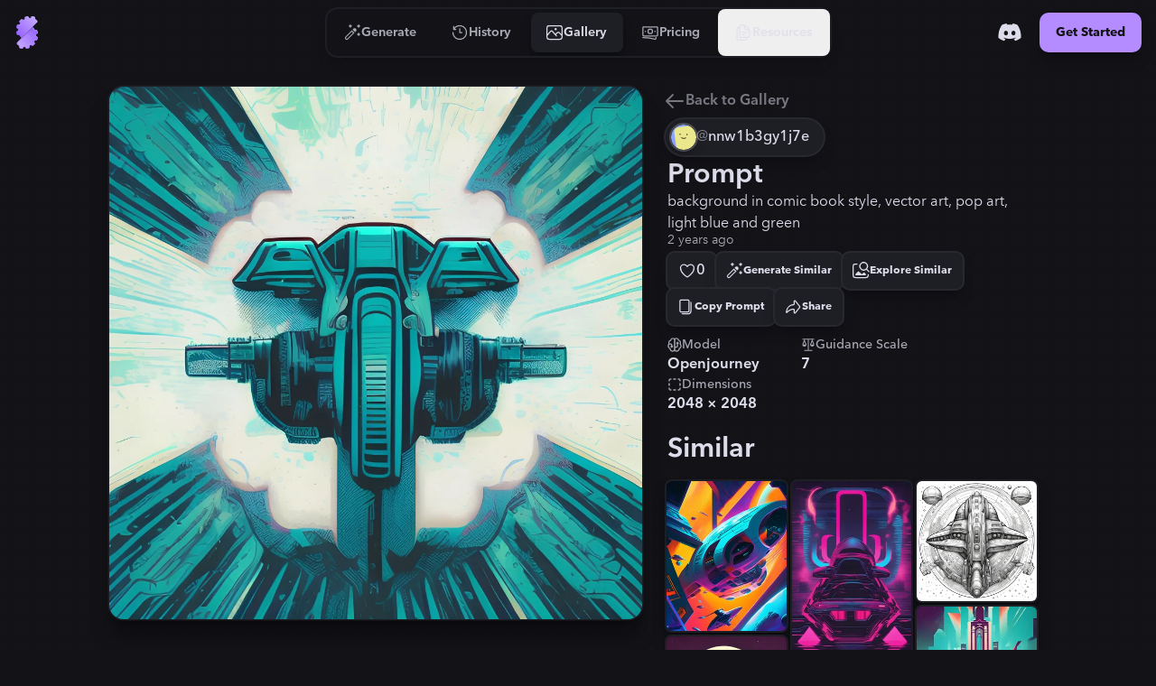

--- FILE ---
content_type: application/javascript; charset=utf-8
request_url: https://stablecog.com/_app/immutable/chunks/IconBack.CYq_XHEE.js
body_size: 426
content:
import{s as f,A as i,B as d,g as o,d as n,j as s,i as u,k as h,q as c}from"./scheduler.Djr8yumE.js";import{S as g,i as p}from"./index.CptRM3WW.js";(function(){try{var a=typeof window<"u"?window:typeof global<"u"?global:typeof self<"u"?self:{},e=new a.Error().stack;e&&(a._sentryDebugIds=a._sentryDebugIds||{},a._sentryDebugIds[e]="c49ad071-ca0d-4f2d-8e44-1ff01716614c",a._sentryDebugIdIdentifier="sentry-dbid-c49ad071-ca0d-4f2d-8e44-1ff01716614c")}catch{}})();function v(a){let e,t;return{c(){e=i("svg"),t=i("path"),this.h()},l(r){e=d(r,"svg",{class:!0,width:!0,height:!0,viewBox:!0,fill:!0,xmlns:!0});var l=o(e);t=d(l,"path",{"fill-rule":!0,"clip-rule":!0,d:!0,fill:!0}),o(t).forEach(n),l.forEach(n),this.h()},h(){s(t,"fill-rule","evenodd"),s(t,"clip-rule","evenodd"),s(t,"d","M10.707 4.293a1 1 0 0 1 0 1.414L5.414 11H21a1 1 0 1 1 0 2H5.414l5.293 5.293a1 1 0 0 1-1.414 1.414l-7-7a1 1 0 0 1 0-1.414l7-7a1 1 0 0 1 1.414 0Z"),s(t,"fill","currentColor"),s(e,"class",a[0]),s(e,"width","24"),s(e,"height","24"),s(e,"viewBox","0 0 24 24"),s(e,"fill","none"),s(e,"xmlns","http://www.w3.org/2000/svg")},m(r,l){u(r,e,l),h(e,t)},p(r,[l]){l&1&&s(e,"class",r[0])},i:c,o:c,d(r){r&&n(e)}}}function w(a,e,t){let{class:r="w-6 h-6"}=e;return a.$$set=l=>{"class"in l&&t(0,r=l.class)},[r]}class y extends g{constructor(e){super(),p(this,e,w,v,f,{class:0})}}export{y as I};
//# sourceMappingURL=IconBack.CYq_XHEE.js.map


--- FILE ---
content_type: application/javascript; charset=utf-8
request_url: https://stablecog.com/_app/immutable/chunks/IconNew.Cl20JXhO.js
body_size: 2053
content:
import{w as E,d as f}from"./entry.UyQpB6Vz.js";import"./_sentry-release-injection-file.BLkOPz8f.js";import{p as k}from"./stores.B1rs_UcV.js";import{L as h}from"./i18n-svelte.CAUhbCpp.js";import{a as j,b as q}from"./roles.PScURR_u.js";import{u as g}from"./summary.FrWo1wAO.js";import{s as N,e as y,a as z,f as A,g as b,H as R,c as Z,d as m,j as r,i as C,k as v,r as P,I as W,b as T,A as x,B as I,q as D}from"./scheduler.Djr8yumE.js";import{S as M,i as B,c as O,a as U,m as V,t as F,b as J,d as K}from"./index.CptRM3WW.js";import{L as Q}from"./Logo.CWuV0Zey.js";import{s as X}from"./supabase.BBmUpVKo.js";(function(){try{var t=typeof window<"u"?window:typeof global<"u"?global:typeof self<"u"?self:{},e=new t.Error().stack;e&&(t._sentryDebugIds=t._sentryDebugIds||{},t._sentryDebugIds[e]="6adfeb2d-b2e6-4a51-a1b8-86cd4258eb91",t._sentryDebugIdIdentifier="sentry-dbid-6adfeb2d-b2e6-4a51-a1b8-86cd4258eb91")}catch{}})();const Y=E(!1),me=()=>Y.set(!1),G=f([h,g],([t,e])=>[{name:t.Navbar.GenerateTab(),href:"/generate",icon:"generate"},{name:t.Navbar.HistoryTab(),href:"/history",icon:"history"},{name:t.Navbar.GalleryTab(),href:"/gallery",icon:"gallery"},e!=null&&e.product_id?{name:t.Navbar.AccountTab(),href:"/account",icon:"account"}:{name:t.Navbar.PricingTab(),href:"/pricing",icon:"pricing"}]),S=f([h],([t])=>[{name:t.Admin.UsersTab(),href:"/admin/users",icon:"users"},{name:t.Admin.LogsTab(),href:"/admin/logs",icon:"logs"},{name:t.Admin.SystemTab(),href:"/admin/system",icon:"system"}]),H=f([h,g,S],([t,e,a])=>[{name:t.Admin.AdminTab(),href:"/admin",icon:"admin",strictMatch:!0},{name:t.Navbar.AdminGalleryTab(),href:"/admin/gallery",icon:"gallery"},...j((e==null?void 0:e.roles)||[])?a:[]]),he=f([k,G,H],([t,e,a])=>t.url.pathname.startsWith("/admin")?a:e),L=f([h],([t])=>[{name:t.Guide.PageTitle(),href:"/guide",icon:"guide"},{name:t.Blog.TitleAlt(),href:"/blog",icon:"blog"},{name:t.Documentation.DevelopersTitle(),href:"/docs/v1",icon:"documentation"},{name:t.Navbar.LiveTab(),href:"/live",icon:"live"}]),ge=f([G,L,H,g,k],([t,e,a,s,n])=>{let o=[...t,...e];return q(s==null?void 0:s.roles)&&(n.url.pathname.startsWith("/admin")?o.unshift(...a):o.push(...a)),o});function $(t){let e,a,s='<div class="relative z-0 h-full w-full overflow-hidden rounded-lg md:rounded-xl"><div class="h-full w-full origin-left -translate-x-full transform rounded-lg bg-c-primary/25 transition not-touch:group-hover:translate-x-0 md:rounded-xl"></div></div>',n,o,d,l,u,p,_;return o=new Q({props:{class:"h-9 w-9"}}),{c(){e=y("a"),a=y("div"),a.innerHTML=s,n=z(),O(o.$$.fragment),this.h()},l(i){e=A(i,"A",{"aria-label":!0,href:!0,"data-sveltekit-preload-data":!0,class:!0});var c=b(e);a=A(c,"DIV",{class:!0,"data-svelte-h":!0}),R(a)!=="svelte-eqoyfo"&&(a.innerHTML=s),n=Z(c),U(o.$$.fragment,c),c.forEach(m),this.h()},h(){var i;r(a,"class","pointer-events-none absolute left-0 top-0 h-full w-full p-1.5"),r(e,"aria-label","Go to Home"),r(e,"href",d=t[2]&&((i=t[3])!=null&&i.user.id)?"/generate":"/"),r(e,"data-sveltekit-preload-data","hover"),r(e,"class",l="group relative z-0 flex touch-manipulation items-center justify-center self-stretch rounded-lg px-2 py-3.5 md:rounded-xl md:px-3 md:py-4.5 "+t[1])},m(i,c){C(i,e,c),v(e,a),v(e,n),V(o,e,null),u=!0,p||(_=P(e,"click",function(){W(t[0])&&t[0].apply(this,arguments)}),p=!0)},p(i,[c]){var w;t=i,(!u||c&12&&d!==(d=t[2]&&((w=t[3])!=null&&w.user.id)?"/generate":"/"))&&r(e,"href",d),(!u||c&2&&l!==(l="group relative z-0 flex touch-manipulation items-center justify-center self-stretch rounded-lg px-2 py-3.5 md:rounded-xl md:px-3 md:py-4.5 "+t[1]))&&r(e,"class",l)},i(i){u||(F(o.$$.fragment,i),u=!0)},o(i){J(o.$$.fragment,i),u=!1},d(i){i&&m(e),K(o),p=!1,_()}}}function ee(t,e,a){let s,n;T(t,g,l=>a(2,s=l)),T(t,X,l=>a(3,n=l));let{onClick:o=()=>null}=e,{class:d=""}=e;return t.$$set=l=>{"onClick"in l&&a(0,o=l.onClick),"class"in l&&a(1,d=l.class)},[o,d,s,n]}class pe extends M{constructor(e){super(),B(this,e,ee,$,N,{onClick:0,class:1})}}function te(t){let e,a;return{c(){e=x("svg"),a=x("path"),this.h()},l(s){e=I(s,"svg",{class:!0,width:!0,height:!0,viewBox:!0,fill:!0,xmlns:!0});var n=b(e);a=I(n,"path",{d:!0,fill:!0}),b(a).forEach(m),n.forEach(m),this.h()},h(){r(a,"d","M16 8A6 6 0 1 1 4 8a6 6 0 0 1 12 0ZM9.85 5.1l-.72 1.56a.17.17 0 0 1-.14.1l-1.7.2a.18.18 0 0 0-.1.3l1.26 1.16a.17.17 0 0 1 .05.16l-.33 1.68c-.03.15.13.26.26.19l1.49-.84a.17.17 0 0 1 .17 0l1.5.84c.12.07.28-.04.25-.19l-.33-1.68a.17.17 0 0 1 .05-.16l1.25-1.16a.18.18 0 0 0-.1-.3l-1.7-.2a.18.18 0 0 1-.13-.1l-.72-1.56a.17.17 0 0 0-.31 0ZM10 15c1.43 0 2.83-.44 4-1.26v3.76a.5.5 0 0 1-.79.4L10 16l-3.21 1.9a.5.5 0 0 1-.79-.4v-3.76A6.97 6.97 0 0 0 10 15Z"),r(a,"fill","currentColor"),r(e,"class",t[0]),r(e,"width","20"),r(e,"height","20"),r(e,"viewBox","0 0 20 20"),r(e,"fill","none"),r(e,"xmlns","http://www.w3.org/2000/svg")},m(s,n){C(s,e,n),v(e,a)},p(s,[n]){n&1&&r(e,"class",s[0])},i:D,o:D,d(s){s&&m(e)}}}function ae(t,e,a){let{class:s="w-6 h-6"}=e;return t.$$set=n=>{"class"in n&&a(0,s=n.class)},[s]}class be extends M{constructor(e){super(),B(this,e,ae,te,N,{class:0})}}export{be as I,pe as L,he as a,me as c,Y as i,ge as r};
//# sourceMappingURL=IconNew.Cl20JXhO.js.map


--- FILE ---
content_type: application/javascript; charset=utf-8
request_url: https://stablecog.com/_app/immutable/chunks/Button.DhGU3atw.js
body_size: 7119
content:
import{s as we,A as G,B as J,g as I,d as m,j as c,a2 as oe,i as B,k as O,q as fe,G as F,Q as ns,J as ls,C as ge,e as T,a as R,f as N,c as U,y as de,F as be,r as me,v as Fe,I as as,w as Ge,K,L as Oe,a3 as Be,p as Q,M as X,m as ae,u as te,n as ie,o as re}from"./scheduler.Djr8yumE.js";import{S as ye,i as ke,g as W,b as j,e as q,t as E,c as A,a as Z,m as S,d as H}from"./index.CptRM3WW.js";import{g as L,a as Y}from"./index.HjkRQ2cl.js";import{I as he}from"./IconAnimatedSpinner.CJGdpSuR.js";/* empty css                                             */import{c as ts}from"./copy.BJK9ZJPe.js";(function(){try{var s=typeof window<"u"?window:typeof global<"u"?global:typeof self<"u"?self:{},e=new s.Error().stack;e&&(s._sentryDebugIds=s._sentryDebugIds||{},s._sentryDebugIds[e]="343a0c03-d954-46fa-8d61-2455b796f6fa",s._sentryDebugIdIdentifier="sentry-dbid-343a0c03-d954-46fa-8d61-2455b796f6fa")}catch{}})();function is(s){let e,t,i,l,a,d,r,u;return{c(){e=G("svg"),t=G("path"),l=G("path"),d=G("path"),this.h()},l(g){e=J(g,"svg",{class:!0,width:!0,height:!0,viewBox:!0,fill:!0,xmlns:!0});var h=I(e);t=J(h,"path",{class:!0,d:!0,stroke:!0,"stroke-width":!0,"stroke-linecap":!0}),I(t).forEach(m),l=J(h,"path",{class:!0,d:!0,stroke:!0,"stroke-width":!0,"stroke-linecap":!0}),I(l).forEach(m),d=J(h,"path",{class:!0,d:!0,stroke:!0,"stroke-width":!0,"stroke-linecap":!0}),I(d).forEach(m),h.forEach(m),this.h()},h(){c(t,"class",i=oe(s[0]?"path-animation":"")+" svelte-1goev0v"),c(t,"d","M5 4V20"),c(t,"stroke","currentColor"),c(t,"stroke-width","3"),c(t,"stroke-linecap","round"),c(l,"class",a=(s[0]?"path-animation":"")+" delay-1 svelte-1goev0v"),c(l,"d","M12 4V20"),c(l,"stroke","currentColor"),c(l,"stroke-width","3"),c(l,"stroke-linecap","round"),c(d,"class",r=oe(s[0]?"path-animation":"")+" svelte-1goev0v"),c(d,"d","M19 4V20"),c(d,"stroke","currentColor"),c(d,"stroke-width","3"),c(d,"stroke-linecap","round"),c(e,"class",u=oe(s[1])+" svelte-1goev0v"),c(e,"width","24"),c(e,"height","24"),c(e,"viewBox","0 0 24 24"),c(e,"fill","none"),c(e,"xmlns","http://www.w3.org/2000/svg")},m(g,h){B(g,e,h),O(e,t),O(e,l),O(e,d)},p(g,[h]){h&1&&i!==(i=oe(g[0]?"path-animation":"")+" svelte-1goev0v")&&c(t,"class",i),h&1&&a!==(a=(g[0]?"path-animation":"")+" delay-1 svelte-1goev0v")&&c(l,"class",a),h&1&&r!==(r=oe(g[0]?"path-animation":"")+" svelte-1goev0v")&&c(d,"class",r),h&2&&u!==(u=oe(g[1])+" svelte-1goev0v")&&c(e,"class",u)},i:fe,o:fe,d(g){g&&m(e)}}}function rs(s,e,t){let{loading:i=!1}=e,{class:l="w-6 h-6"}=e;return s.$$set=a=>{"loading"in a&&t(0,i=a.loading),"class"in a&&t(1,l=a.class)},[i,l]}class _e extends ye{constructor(e){super(),ke(this,e,rs,is,we,{loading:0,class:1})}}function os(s){let e,t,i,l,a,d,r,u,g,h,v,C,z,_;return{c(){e=G("svg"),t=G("g"),i=G("g"),l=G("path"),a=G("path"),d=G("path"),r=G("g"),u=G("path"),g=G("path"),h=G("g"),v=G("path"),C=G("g"),z=G("path"),this.h()},l(b){e=J(b,"svg",{class:!0,xmlns:!0,"xmlns:xlink":!0,width:!0,height:!0,viewBox:!0});var w=I(e);t=J(w,"g",{id:!0,transform:!0,class:!0});var V=I(t);i=J(V,"g",{transform:!0});var y=I(i);l=J(y,"path",{d:!0,transform:!0,fill:!0,stroke:!0,"stroke-width":!0,"stroke-linecap":!0,"stroke-linejoin":!0}),I(l).forEach(m),a=J(y,"path",{d:!0,transform:!0,fill:!0,stroke:!0,"stroke-width":!0,"stroke-linecap":!0,"stroke-linejoin":!0}),I(a).forEach(m),d=J(y,"path",{d:!0,transform:!0,fill:!0,stroke:!0,"stroke-width":!0,"stroke-linecap":!0,"stroke-linejoin":!0}),I(d).forEach(m),r=J(y,"g",{id:!0,transform:!0,class:!0});var p=I(r);u=J(p,"path",{d:!0,transform:!0,fill:!0,"stroke-width":!0,"stroke-linecap":!0,"stroke-linejoin":!0}),I(u).forEach(m),p.forEach(m),g=J(y,"path",{d:!0,fill:!0,stroke:!0,"stroke-width":!0,"stroke-linecap":!0,"stroke-linejoin":!0}),I(g).forEach(m),h=J(y,"g",{id:!0,transform:!0,class:!0});var o=I(h);v=J(o,"path",{d:!0,transform:!0,fill:!0,"stroke-width":!0,"stroke-linecap":!0,"stroke-linejoin":!0}),I(v).forEach(m),o.forEach(m),C=J(y,"g",{id:!0,transform:!0,class:!0});var n=I(C);z=J(n,"path",{d:!0,transform:!0,fill:!0,stroke:!0,"stroke-width":!0,"stroke-linecap":!0,"stroke-linejoin":!0}),I(z).forEach(m),n.forEach(m),y.forEach(m),V.forEach(m),w.forEach(m),this.h()},h(){c(l,"d","M5.072946,2.787987h14"),c(l,"transform","translate(-.072946 18.212013)"),c(l,"fill","none"),c(l,"stroke","currentColor"),c(l,"stroke-width","2"),c(l,"stroke-linecap","round"),c(l,"stroke-linejoin","round"),c(a,"d","M5.072946,2.787987h14"),c(a,"transform","translate(-.072946 0.212013)"),c(a,"fill","none"),c(a,"stroke","currentColor"),c(a,"stroke-width","2"),c(a,"stroke-linecap","round"),c(a,"stroke-linejoin","round"),c(d,"d","M16.744241,3c0,0-.125635,4.455706-1,6s-4,3-4,3-3.125636-1.455706-4-3-1-6-1-6h10Z"),c(d,"transform","translate(.255759 0)"),c(d,"fill","none"),c(d,"stroke","currentColor"),c(d,"stroke-width","2"),c(d,"stroke-linecap","round"),c(d,"stroke-linejoin","round"),c(u,"d","M16.744241,3c0,0-.125635,4.455706-1,6s-2.5,3-4,3-3.125636-1.455706-4-3-1-6-1-6h10Z"),c(u,"transform","translate(-11.349634,-12)"),c(u,"fill","currentColor"),c(u,"stroke-width","2"),c(u,"stroke-linecap","round"),c(u,"stroke-linejoin","round"),c(r,"id","end69mBNOzR6_ts"),c(r,"transform","translate(11.605393,12) scale(1,1)"),c(r,"class","svelte-1eyjon4"),c(g,"d","M7,21c0,0,.125307-4.455658.999673-6s4.000327-3,4.000327-3s3.125636,1.455706,4,3s1,6,1,6h-10Z"),c(g,"fill","none"),c(g,"stroke","currentColor"),c(g,"stroke-width","2"),c(g,"stroke-linecap","round"),c(g,"stroke-linejoin","round"),c(v,"d","M7,21c0,0,.125307-4.455658.999673-6s2.500288-3.000029,4.000327-3s3.125636,1.455706,4,3s1,6,1,6h-10Z"),c(v,"transform","translate(-12,-21)"),c(v,"fill","currentColor"),c(v,"stroke-width","2"),c(v,"stroke-linecap","round"),c(v,"stroke-linejoin","round"),c(h,"id","end69mBNOzR8_ts"),c(h,"transform","translate(12,21) scale(1,0)"),c(h,"class","svelte-1eyjon4"),c(z,"d","M12,3v9"),c(z,"transform","translate(-12,-7.5)"),c(z,"fill","none"),c(z,"stroke","currentColor"),c(z,"stroke-width","1.5"),c(z,"stroke-linecap","round"),c(z,"stroke-linejoin","round"),c(C,"id","end69mBNOzR9_to"),c(C,"transform","translate(12,10)"),c(C,"class","svelte-1eyjon4"),c(i,"transform","translate(-12,-12)"),c(t,"id","end69mBNOzR2_tr"),c(t,"transform","translate(12,12) rotate(0)"),c(t,"class","svelte-1eyjon4"),c(e,"class",_=s[0]+" "+(s[1]?"is-loading":"")+" svelte-1eyjon4"),c(e,"xmlns","http://www.w3.org/2000/svg"),c(e,"xmlns:xlink","http://www.w3.org/1999/xlink"),c(e,"width","24"),c(e,"height","24"),c(e,"viewBox","0 0 24 24")},m(b,w){B(b,e,w),O(e,t),O(t,i),O(i,l),O(i,a),O(i,d),O(i,r),O(r,u),O(i,g),O(i,h),O(h,v),O(i,C),O(C,z)},p(b,[w]){w&3&&_!==(_=b[0]+" "+(b[1]?"is-loading":"")+" svelte-1eyjon4")&&c(e,"class",_)},i:fe,o:fe,d(b){b&&m(e)}}}function fs(s,e,t){let{class:i="w-6 h-6"}=e,{loading:l=!0}=e;return s.$$set=a=>{"class"in a&&t(0,i=a.class),"loading"in a&&t(1,l=a.loading)},[i,l]}class pe extends ye{constructor(e){super(),ke(this,e,fs,os,we,{class:0,loading:1})}}function us(s){let e,t,i,l,a,d,r,u,g,h,v,C,z,_=!s[22]&&Te(s),b=s[14]&&s[16]==="left"&&Ne(s);const w=[ms,bs],V=[];function y(o,n){return o[7]?0:1}a=y(s),d=V[a]=w[a](s);let p=s[14]&&s[16]==="right"&&Me(s);return{c(){e=T("button"),_&&_.c(),t=R(),i=T("div"),b&&b.c(),l=R(),d.c(),r=R(),p&&p.c(),this.h()},l(o){e=N(o,"BUTTON",{"aria-label":!0,type:!0,class:!0});var n=I(e);_&&_.l(n),t=U(n),i=N(n,"DIV",{class:!0});var f=I(i);b&&b.l(f),l=U(f),d.l(f),r=U(f),p&&p.l(f),f.forEach(m),n.forEach(m),this.h()},h(){c(i,"class","relative flex w-full items-center justify-center gap-3"),c(e,"aria-label",s[18]),e.disabled=u=s[0]||s[28],c(e,"type",s[13]),c(e,"class",g="group relative z-0 flex touch-manipulation items-center justify-center gap-2 overflow-hidden text-center font-bold "+(s[8]?"p-0":s[6]==="xs"?"px-4.5 py-3":s[6]==="sm"?"px-4 py-4 md:px-5":"px-6 py-4 md:px-8")+" "+(s[6]==="xs"||s[6]==="sm"?"text-sm":"text-base")+" "+(s[19]?"":s[6]==="xs"||s[6]==="sm"?"rounded-lg2":"rounded-xl")+" "+(s[11]==="no-bg-on-bg"?"":"shadow-lg shadow-c-shadow/[var(--o-shadow-strong)]")+" "+(s[11]==="no-bg-on-bg"?"text-c-on-bg/60":s[11]==="bg-secondary"?"text-c-on-bg":s[11]==="primary-alt"?"text-c-primary":s[11]==="subtle"?"text-c-on-bg":s[11]==="on-bg"?"text-c-bg":"text-c-on-primary")+" "+(s[1]?s[11]==="success"?"bg-c-success-secondary":s[11]==="danger"?"bg-c-danger-secondary":s[11]==="bg-secondary"?"bg-c-bg-tertiary":"bg-c-secondary":s[11]==="success"?"bg-c-success":s[11]==="danger"?"bg-c-danger":s[11]==="bg-secondary"?"bg-c-bg-secondary":s[11]==="primary-alt"||s[11]==="subtle"?"bg-c-bg-tertiary":s[11]==="on-bg"?"bg-c-on-bg":s[11]==="no-bg-on-bg"?"bg-c-primary/0":"bg-c-primary")+" "+(s[11]==="bg-secondary"&&!s[9]?"ring-2 ring-c-bg-tertiary":"")+" "+(s[12]&&s[0]?"opacity-75":"")+" "+s[23]+" "+(s[27]?"scale-animation":"")+" svelte-1acvjgn"),de(()=>s[43].call(e))},m(o,n){B(o,e,n),_&&_.m(e,null),O(e,t),O(e,i),b&&b.m(i,null),O(i,l),V[a].m(i,null),O(i,r),p&&p.m(i,null),h=be(e,s[43].bind(e)),s[44](e),v=!0,C||(z=me(e,"click",s[31]),C=!0)},p(o,n){o[22]?_&&(_.d(1),_=null):_?_.p(o,n):(_=Te(o),_.c(),_.m(e,t)),o[14]&&o[16]==="left"?b?(b.p(o,n),n[0]&81920&&E(b,1)):(b=Ne(o),b.c(),E(b,1),b.m(i,l)):b&&(W(),j(b,1,1,()=>{b=null}),q());let f=a;a=y(o),a===f?V[a].p(o,n):(W(),j(V[f],1,1,()=>{V[f]=null}),q(),d=V[a],d?d.p(o,n):(d=V[a]=w[a](o),d.c()),E(d,1),d.m(i,r)),o[14]&&o[16]==="right"?p?(p.p(o,n),n[0]&81920&&E(p,1)):(p=Me(o),p.c(),E(p,1),p.m(i,null)):p&&(W(),j(p,1,1,()=>{p=null}),q()),(!v||n[0]&262144)&&c(e,"aria-label",o[18]),(!v||n[0]&268435457&&u!==(u=o[0]||o[28]))&&(e.disabled=u),(!v||n[0]&8192)&&c(e,"type",o[13]),(!v||n[0]&143137603&&g!==(g="group relative z-0 flex touch-manipulation items-center justify-center gap-2 overflow-hidden text-center font-bold "+(o[8]?"p-0":o[6]==="xs"?"px-4.5 py-3":o[6]==="sm"?"px-4 py-4 md:px-5":"px-6 py-4 md:px-8")+" "+(o[6]==="xs"||o[6]==="sm"?"text-sm":"text-base")+" "+(o[19]?"":o[6]==="xs"||o[6]==="sm"?"rounded-lg2":"rounded-xl")+" "+(o[11]==="no-bg-on-bg"?"":"shadow-lg shadow-c-shadow/[var(--o-shadow-strong)]")+" "+(o[11]==="no-bg-on-bg"?"text-c-on-bg/60":o[11]==="bg-secondary"?"text-c-on-bg":o[11]==="primary-alt"?"text-c-primary":o[11]==="subtle"?"text-c-on-bg":o[11]==="on-bg"?"text-c-bg":"text-c-on-primary")+" "+(o[1]?o[11]==="success"?"bg-c-success-secondary":o[11]==="danger"?"bg-c-danger-secondary":o[11]==="bg-secondary"?"bg-c-bg-tertiary":"bg-c-secondary":o[11]==="success"?"bg-c-success":o[11]==="danger"?"bg-c-danger":o[11]==="bg-secondary"?"bg-c-bg-secondary":o[11]==="primary-alt"||o[11]==="subtle"?"bg-c-bg-tertiary":o[11]==="on-bg"?"bg-c-on-bg":o[11]==="no-bg-on-bg"?"bg-c-primary/0":"bg-c-primary")+" "+(o[11]==="bg-secondary"&&!o[9]?"ring-2 ring-c-bg-tertiary":"")+" "+(o[12]&&o[0]?"opacity-75":"")+" "+o[23]+" "+(o[27]?"scale-animation":"")+" svelte-1acvjgn"))&&c(e,"class",g)},i(o){v||(E(b),E(d),E(p),v=!0)},o(o){j(b),j(d),j(p),v=!1},d(o){o&&m(e),_&&_.d(),b&&b.d(),V[a].d(),p&&p.d(),h(),s[44](null),C=!1,z()}}}function cs(s){let e,t,i,l,a,d,r,u,g,h,v,C,z,_,b=!s[22]&&Ae(s),w=s[14]&&s[16]==="left"&&Se(s);const V=[_s,hs],y=[];function p(n,f){return n[7]?0:1}a=p(s),d=y[a]=V[a](s);let o=s[14]&&s[16]==="right"&&He(s);return{c(){e=T("button"),b&&b.c(),t=R(),i=T("div"),w&&w.c(),l=R(),d.c(),r=R(),o&&o.c(),this.h()},l(n){e=N(n,"BUTTON",{"aria-label":!0,type:!0,class:!0});var f=I(e);b&&b.l(f),t=U(f),i=N(f,"DIV",{class:!0});var D=I(i);w&&w.l(D),l=U(D),d.l(D),r=U(D),o&&o.l(D),D.forEach(m),f.forEach(m),this.h()},h(){c(i,"class","relative flex w-full items-center justify-center gap-3"),c(e,"aria-label",s[18]),e.disabled=u=s[0]||s[28],c(e,"type",s[13]),c(e,"class",g="group relative z-0 flex touch-manipulation items-center justify-center gap-2 overflow-hidden text-center font-bold "+(s[8]?"p-0":s[6]==="xs"?"px-4.5 py-3":s[6]==="sm"?"px-4 py-4 md:px-5":"px-6 py-4 md:px-8")+" "+(s[6]==="xs"||s[6]==="sm"?"text-sm":"text-base")+" "+(s[19]?"":s[6]==="xs"||s[6]==="sm"?"rounded-lg2":"rounded-xl")+" "+(s[11]==="no-bg-on-bg"?"":"shadow-lg shadow-c-shadow/[var(--o-shadow-strong)]")+" "+(s[11]==="no-bg-on-bg"?"text-c-on-bg/60":s[11]==="bg-secondary"?"text-c-on-bg":s[11]==="primary-alt"?"text-c-primary":s[11]==="subtle"?"text-c-on-bg":s[11]==="on-bg"?"text-c-bg":"text-c-on-primary")+" "+(s[1]?s[11]==="success"?"bg-c-success-secondary":s[11]==="danger"?"bg-c-danger-secondary":s[11]==="bg-secondary"?"bg-c-bg-secondary":"bg-c-secondary":s[11]==="success"?"bg-c-success":s[11]==="danger"?"bg-c-danger":s[11]==="bg-secondary"?"bg-c-bg-secondary":s[11]==="primary-alt"||s[11]==="subtle"?"bg-c-bg-tertiary":s[11]==="on-bg"?"bg-c-on-bg":s[11]==="no-bg-on-bg"?"bg-c-primary/0":"bg-c-primary")+" "+(s[11]==="bg-secondary"&&!s[9]?"ring-2 ring-c-bg-tertiary":"")+" "+(s[12]&&s[0]?"opacity-75":"")+" "+s[23]+" "+(s[27]?"scale-animation":"")+" svelte-1acvjgn"),de(()=>s[41].call(e))},m(n,f){B(n,e,f),b&&b.m(e,null),O(e,t),O(e,i),w&&w.m(i,null),O(i,l),y[a].m(i,null),O(i,r),o&&o.m(i,null),v=be(e,s[41].bind(e)),s[42](e),C=!0,z||(_=[Fe(h=ts.call(null,e,s[21])),me(e,"click",s[31])],z=!0)},p(n,f){n[22]?b&&(b.d(1),b=null):b?b.p(n,f):(b=Ae(n),b.c(),b.m(e,t)),n[14]&&n[16]==="left"?w?(w.p(n,f),f[0]&81920&&E(w,1)):(w=Se(n),w.c(),E(w,1),w.m(i,l)):w&&(W(),j(w,1,1,()=>{w=null}),q());let D=a;a=p(n),a===D?y[a].p(n,f):(W(),j(y[D],1,1,()=>{y[D]=null}),q(),d=y[a],d?d.p(n,f):(d=y[a]=V[a](n),d.c()),E(d,1),d.m(i,r)),n[14]&&n[16]==="right"?o?(o.p(n,f),f[0]&81920&&E(o,1)):(o=He(n),o.c(),E(o,1),o.m(i,null)):o&&(W(),j(o,1,1,()=>{o=null}),q()),(!C||f[0]&262144)&&c(e,"aria-label",n[18]),(!C||f[0]&268435457&&u!==(u=n[0]||n[28]))&&(e.disabled=u),(!C||f[0]&8192)&&c(e,"type",n[13]),(!C||f[0]&143137603&&g!==(g="group relative z-0 flex touch-manipulation items-center justify-center gap-2 overflow-hidden text-center font-bold "+(n[8]?"p-0":n[6]==="xs"?"px-4.5 py-3":n[6]==="sm"?"px-4 py-4 md:px-5":"px-6 py-4 md:px-8")+" "+(n[6]==="xs"||n[6]==="sm"?"text-sm":"text-base")+" "+(n[19]?"":n[6]==="xs"||n[6]==="sm"?"rounded-lg2":"rounded-xl")+" "+(n[11]==="no-bg-on-bg"?"":"shadow-lg shadow-c-shadow/[var(--o-shadow-strong)]")+" "+(n[11]==="no-bg-on-bg"?"text-c-on-bg/60":n[11]==="bg-secondary"?"text-c-on-bg":n[11]==="primary-alt"?"text-c-primary":n[11]==="subtle"?"text-c-on-bg":n[11]==="on-bg"?"text-c-bg":"text-c-on-primary")+" "+(n[1]?n[11]==="success"?"bg-c-success-secondary":n[11]==="danger"?"bg-c-danger-secondary":n[11]==="bg-secondary"?"bg-c-bg-secondary":"bg-c-secondary":n[11]==="success"?"bg-c-success":n[11]==="danger"?"bg-c-danger":n[11]==="bg-secondary"?"bg-c-bg-secondary":n[11]==="primary-alt"||n[11]==="subtle"?"bg-c-bg-tertiary":n[11]==="on-bg"?"bg-c-on-bg":n[11]==="no-bg-on-bg"?"bg-c-primary/0":"bg-c-primary")+" "+(n[11]==="bg-secondary"&&!n[9]?"ring-2 ring-c-bg-tertiary":"")+" "+(n[12]&&n[0]?"opacity-75":"")+" "+n[23]+" "+(n[27]?"scale-animation":"")+" svelte-1acvjgn"))&&c(e,"class",g),h&&as(h.update)&&f[0]&2097152&&h.update.call(null,n[21])},i(n){C||(E(w),E(d),E(o),C=!0)},o(n){j(w),j(d),j(o),C=!1},d(n){n&&m(e),b&&b.d(),w&&w.d(),y[a].d(),o&&o.d(),v(),s[42](null),z=!1,Ge(_)}}}function gs(s){let e,t,i,l,a,d,r,u,g,h,v,C,z,_=!s[22]&&Pe(s),b=s[14]&&s[16]==="left"&&Re(s);const w=[vs,ps],V=[];function y(f,D){return f[7]?0:1}a=y(s),d=V[a]=w[a](s);let p=s[14]&&s[16]==="right"&&Ue(s),o=[s[30],{"aria-label":s[18]},{disabled:u=s[0]||s[28]},{type:s[13]},{class:g="group relative z-0 flex touch-manipulation items-center justify-center gap-2 overflow-hidden text-center font-bold "+(s[8]?"p-0":s[6]==="xs"?"px-4.5 py-3":s[6]==="sm"?"px-4 py-4 md:px-5":"px-6 py-4 md:px-8")+" "+(s[6]==="xs"||s[6]==="sm"?"text-sm":"text-base")+" "+(s[19]?"":s[6]==="xs"||s[6]==="sm"?"rounded-lg2":"rounded-xl")+" "+(s[11]==="no-bg-on-bg"?"":"shadow-lg shadow-c-shadow/[var(--o-shadow-strong)]")+" "+(s[11]==="no-bg-on-bg"?"text-c-on-bg/60":s[11]==="bg-secondary"?"text-c-on-bg":s[11]==="primary-alt"?"text-c-primary":s[11]==="subtle"?"text-c-on-bg":s[11]==="on-bg"?"text-c-bg":"text-c-on-primary")+" "+(s[1]?s[11]==="success"?"bg-c-success-secondary":s[11]==="danger"?"bg-c-danger-secondary":s[11]==="bg-secondary"?"bg-c-bg-tertiary":"bg-c-secondary":s[11]==="success"?"bg-c-success":s[11]==="danger"?"bg-c-danger":s[11]==="bg-secondary"?"bg-c-bg-secondary":s[11]==="primary-alt"||s[11]==="subtle"?"bg-c-bg-tertiary":s[11]==="on-bg"?"bg-c-on-bg":s[11]==="no-bg-on-bg"?"bg-c-primary/0":"bg-c-primary")+" "+(s[11]==="bg-secondary"?"ring-2 ring-c-bg-tertiary":"")+" "+(s[12]&&s[0]?"opacity-75":"")+" "+s[23]+" "+(s[27]?"scale-animation":"")}],n={};for(let f=0;f<o.length;f+=1)n=K(n,o[f]);return{c(){e=T("button"),_&&_.c(),t=R(),i=T("div"),b&&b.c(),l=R(),d.c(),r=R(),p&&p.c(),this.h()},l(f){e=N(f,"BUTTON",{"aria-label":!0,type:!0,class:!0});var D=I(e);_&&_.l(D),t=U(D),i=N(D,"DIV",{class:!0});var M=I(i);b&&b.l(M),l=U(M),d.l(M),r=U(M),p&&p.l(M),M.forEach(m),D.forEach(m),this.h()},h(){c(i,"class","relative flex w-full items-center justify-center gap-3"),Oe(e,n),de(()=>s[39].call(e)),Be(e,"svelte-1acvjgn",!0)},m(f,D){B(f,e,D),_&&_.m(e,null),O(e,t),O(e,i),b&&b.m(i,null),O(i,l),V[a].m(i,null),O(i,r),p&&p.m(i,null),e.autofocus&&e.focus(),h=be(e,s[39].bind(e)),s[40](e),v=!0,C||(z=[Fe(s[20].call(null,e)),me(e,"click",s[31])],C=!0)},p(f,D){f[22]?_&&(_.d(1),_=null):_?_.p(f,D):(_=Pe(f),_.c(),_.m(e,t)),f[14]&&f[16]==="left"?b?(b.p(f,D),D[0]&81920&&E(b,1)):(b=Re(f),b.c(),E(b,1),b.m(i,l)):b&&(W(),j(b,1,1,()=>{b=null}),q());let M=a;a=y(f),a===M?V[a].p(f,D):(W(),j(V[M],1,1,()=>{V[M]=null}),q(),d=V[a],d?d.p(f,D):(d=V[a]=w[a](f),d.c()),E(d,1),d.m(i,r)),f[14]&&f[16]==="right"?p?(p.p(f,D),D[0]&81920&&E(p,1)):(p=Ue(f),p.c(),E(p,1),p.m(i,null)):p&&(W(),j(p,1,1,()=>{p=null}),q()),Oe(e,n=L(o,[D[0]&1073741824&&f[30],(!v||D[0]&262144)&&{"aria-label":f[18]},(!v||D[0]&268435457&&u!==(u=f[0]||f[28]))&&{disabled:u},(!v||D[0]&8192)&&{type:f[13]},(!v||D[0]&143137091&&g!==(g="group relative z-0 flex touch-manipulation items-center justify-center gap-2 overflow-hidden text-center font-bold "+(f[8]?"p-0":f[6]==="xs"?"px-4.5 py-3":f[6]==="sm"?"px-4 py-4 md:px-5":"px-6 py-4 md:px-8")+" "+(f[6]==="xs"||f[6]==="sm"?"text-sm":"text-base")+" "+(f[19]?"":f[6]==="xs"||f[6]==="sm"?"rounded-lg2":"rounded-xl")+" "+(f[11]==="no-bg-on-bg"?"":"shadow-lg shadow-c-shadow/[var(--o-shadow-strong)]")+" "+(f[11]==="no-bg-on-bg"?"text-c-on-bg/60":f[11]==="bg-secondary"?"text-c-on-bg":f[11]==="primary-alt"?"text-c-primary":f[11]==="subtle"?"text-c-on-bg":f[11]==="on-bg"?"text-c-bg":"text-c-on-primary")+" "+(f[1]?f[11]==="success"?"bg-c-success-secondary":f[11]==="danger"?"bg-c-danger-secondary":f[11]==="bg-secondary"?"bg-c-bg-tertiary":"bg-c-secondary":f[11]==="success"?"bg-c-success":f[11]==="danger"?"bg-c-danger":f[11]==="bg-secondary"?"bg-c-bg-secondary":f[11]==="primary-alt"||f[11]==="subtle"?"bg-c-bg-tertiary":f[11]==="on-bg"?"bg-c-on-bg":f[11]==="no-bg-on-bg"?"bg-c-primary/0":"bg-c-primary")+" "+(f[11]==="bg-secondary"?"ring-2 ring-c-bg-tertiary":"")+" "+(f[12]&&f[0]?"opacity-75":"")+" "+f[23]+" "+(f[27]?"scale-animation":"")))&&{class:g}])),Be(e,"svelte-1acvjgn",!0)},i(f){v||(E(b),E(d),E(p),v=!0)},o(f){j(b),j(d),j(p),v=!1},d(f){f&&m(e),_&&_.d(),b&&b.d(),V[a].d(),p&&p.d(),h(),s[40](null),C=!1,Ge(z)}}}function ds(s){let e,t,i,l,a,d,r,u,g,h,v,C,z,_=!s[22]&&We(s),b=s[14]&&s[16]==="left"&&qe(s);const w=[ys,ws],V=[];function y(o,n){return o[7]?0:1}a=y(s),d=V[a]=w[a](s);let p=s[14]&&s[16]==="right"&&Ze(s);return{c(){e=T("a"),_&&_.c(),t=R(),i=T("div"),b&&b.c(),l=R(),d.c(),r=R(),p&&p.c(),this.h()},l(o){e=N(o,"A",{"aria-label":!0,href:!0,target:!0,"data-sveltekit-preload-data":!0,class:!0});var n=I(e);_&&_.l(n),t=U(n),i=N(n,"DIV",{class:!0});var f=I(i);b&&b.l(f),l=U(f),d.l(f),r=U(f),p&&p.l(f),f.forEach(m),n.forEach(m),this.h()},h(){c(i,"class","relative flex w-full items-center justify-center gap-3"),c(e,"aria-label",s[18]),c(e,"href",s[4]),c(e,"target",s[10]),c(e,"data-sveltekit-preload-data",u=s[5]&&(s[10]==="_self"||s[10]===void 0)?"hover":"off"),c(e,"class",g="group relative z-0 flex touch-manipulation items-center justify-center gap-2 overflow-hidden text-center font-bold "+(s[8]?"p-0":s[6]==="xs"?"px-4.5 py-3":s[6]==="sm"?"px-4 py-3.5 md:px-5":"px-6 py-4 md:px-8")+" "+(s[6]==="xs"||s[6]==="sm"?"text-sm":"text-base")+" "+(s[19]?"":s[6]==="xs"||s[6]==="sm"?"rounded-lg2":"rounded-xl")+" "+(s[11]==="no-bg-on-bg"?"":"shadow-lg shadow-c-shadow/[var(--o-shadow-strong)]")+" "+(s[11]==="no-bg-on-bg"?"text-c-on-bg/60":s[11]==="bg-secondary"?"text-c-on-bg":s[11]==="primary-alt"?"text-c-primary":s[11]==="subtle"?"text-c-on-bg":s[11]==="on-bg"?"text-c-bg":"text-c-on-primary")+" "+(s[1]?s[11]==="success"?"bg-c-success-secondary":s[11]==="danger"?"bg-c-danger-secondary":s[11]==="bg-secondary"?"bg-c-bg-tertiary":"bg-c-secondary":s[11]==="success"?"bg-c-success":s[11]==="danger"?"bg-c-danger":s[11]==="bg-secondary"?"bg-c-bg-secondary":s[11]==="primary-alt"||s[11]==="subtle"?"bg-c-bg-tertiary":s[11]==="on-bg"?"bg-c-on-bg":s[11]==="no-bg-on-bg"?"bg-c-primary/0":"bg-c-primary")+" "+(s[11]==="bg-secondary"?"ring-2 ring-c-bg-tertiary":"")+" "+s[23]+" "+(s[27]?"scale-animation":"")+" "+(s[0]||s[28]?"pointer-events-none":"")+" svelte-1acvjgn"),de(()=>s[37].call(e))},m(o,n){B(o,e,n),_&&_.m(e,null),O(e,t),O(e,i),b&&b.m(i,null),O(i,l),V[a].m(i,null),O(i,r),p&&p.m(i,null),h=be(e,s[37].bind(e)),s[38](e),v=!0,C||(z=me(e,"click",s[31]),C=!0)},p(o,n){o[22]?_&&(_.d(1),_=null):_?_.p(o,n):(_=We(o),_.c(),_.m(e,t)),o[14]&&o[16]==="left"?b?(b.p(o,n),n[0]&81920&&E(b,1)):(b=qe(o),b.c(),E(b,1),b.m(i,l)):b&&(W(),j(b,1,1,()=>{b=null}),q());let f=a;a=y(o),a===f?V[a].p(o,n):(W(),j(V[f],1,1,()=>{V[f]=null}),q(),d=V[a],d?d.p(o,n):(d=V[a]=w[a](o),d.c()),E(d,1),d.m(i,r)),o[14]&&o[16]==="right"?p?(p.p(o,n),n[0]&81920&&E(p,1)):(p=Ze(o),p.c(),E(p,1),p.m(i,null)):p&&(W(),j(p,1,1,()=>{p=null}),q()),(!v||n[0]&262144)&&c(e,"aria-label",o[18]),(!v||n[0]&16)&&c(e,"href",o[4]),(!v||n[0]&1024)&&c(e,"target",o[10]),(!v||n[0]&1056&&u!==(u=o[5]&&(o[10]==="_self"||o[10]===void 0)?"hover":"off"))&&c(e,"data-sveltekit-preload-data",u),(!v||n[0]&411568451&&g!==(g="group relative z-0 flex touch-manipulation items-center justify-center gap-2 overflow-hidden text-center font-bold "+(o[8]?"p-0":o[6]==="xs"?"px-4.5 py-3":o[6]==="sm"?"px-4 py-3.5 md:px-5":"px-6 py-4 md:px-8")+" "+(o[6]==="xs"||o[6]==="sm"?"text-sm":"text-base")+" "+(o[19]?"":o[6]==="xs"||o[6]==="sm"?"rounded-lg2":"rounded-xl")+" "+(o[11]==="no-bg-on-bg"?"":"shadow-lg shadow-c-shadow/[var(--o-shadow-strong)]")+" "+(o[11]==="no-bg-on-bg"?"text-c-on-bg/60":o[11]==="bg-secondary"?"text-c-on-bg":o[11]==="primary-alt"?"text-c-primary":o[11]==="subtle"?"text-c-on-bg":o[11]==="on-bg"?"text-c-bg":"text-c-on-primary")+" "+(o[1]?o[11]==="success"?"bg-c-success-secondary":o[11]==="danger"?"bg-c-danger-secondary":o[11]==="bg-secondary"?"bg-c-bg-tertiary":"bg-c-secondary":o[11]==="success"?"bg-c-success":o[11]==="danger"?"bg-c-danger":o[11]==="bg-secondary"?"bg-c-bg-secondary":o[11]==="primary-alt"||o[11]==="subtle"?"bg-c-bg-tertiary":o[11]==="on-bg"?"bg-c-on-bg":o[11]==="no-bg-on-bg"?"bg-c-primary/0":"bg-c-primary")+" "+(o[11]==="bg-secondary"?"ring-2 ring-c-bg-tertiary":"")+" "+o[23]+" "+(o[27]?"scale-animation":"")+" "+(o[0]||o[28]?"pointer-events-none":"")+" svelte-1acvjgn"))&&c(e,"class",g)},i(o){v||(E(b),E(d),E(p),v=!0)},o(o){j(b),j(d),j(p),v=!1},d(o){o&&m(e),_&&_.d(),b&&b.d(),V[a].d(),p&&p.d(),h(),s[38](null),C=!1,z()}}}function Te(s){let e,t,i;return{c(){e=T("div"),t=T("div"),this.h()},l(l){e=N(l,"DIV",{style:!0,class:!0});var a=I(e);t=N(a,"DIV",{class:!0}),I(t).forEach(m),a.forEach(m),this.h()},h(){c(t,"class",i="absolute left-0 h-full w-full -translate-x-full transform rounded-full transition "+(s[11]==="success"?"bg-c-success-secondary":s[11]==="danger"?"bg-c-danger-secondary":s[11]==="bg-secondary"?"bg-c-bg-tertiary":s[11]==="no-bg-on-bg"?"bg-c-on-bg/10":s[11]==="primary-alt"?"bg-c-primary/15":s[11]==="subtle"?"bg-c-on-bg/10":"bg-c-secondary")+" not-touch:group-enabled:group-hover:translate-x-0"),Q(e,"width",s[29]+"px"),Q(e,"height",s[29]+"px"),c(e,"class","absolute left-1/2 top-1/2 hidden -translate-x-1/2 -translate-y-1/2 transform items-center justify-center not-touch:flex")},m(l,a){B(l,e,a),O(e,t)},p(l,a){a[0]&2048&&i!==(i="absolute left-0 h-full w-full -translate-x-full transform rounded-full transition "+(l[11]==="success"?"bg-c-success-secondary":l[11]==="danger"?"bg-c-danger-secondary":l[11]==="bg-secondary"?"bg-c-bg-tertiary":l[11]==="no-bg-on-bg"?"bg-c-on-bg/10":l[11]==="primary-alt"?"bg-c-primary/15":l[11]==="subtle"?"bg-c-on-bg/10":"bg-c-secondary")+" not-touch:group-enabled:group-hover:translate-x-0")&&c(t,"class",i),a[0]&536870912&&Q(e,"width",l[29]+"px"),a[0]&536870912&&Q(e,"height",l[29]+"px")},d(l){l&&m(e)}}}function Ne(s){let e,t,i;const l=[s[15],{class:s[17]}];var a=s[14];function d(r,u){let g={};for(let h=0;h<l.length;h+=1)g=K(g,l[h]);return u!==void 0&&u[0]&163840&&(g=K(g,L(l,[u[0]&32768&&Y(r[15]),u[0]&131072&&{class:r[17]}]))),{props:g}}return a&&(e=X(a,d(s))),{c(){e&&A(e.$$.fragment),t=F()},l(r){e&&Z(e.$$.fragment,r),t=F()},m(r,u){e&&S(e,r,u),B(r,t,u),i=!0},p(r,u){if(u[0]&16384&&a!==(a=r[14])){if(e){W();const g=e;j(g.$$.fragment,1,0,()=>{H(g,1)}),q()}a?(e=X(a,d(r,u)),A(e.$$.fragment),E(e.$$.fragment,1),S(e,t.parentNode,t)):e=null}else if(a){const g=u[0]&163840?L(l,[u[0]&32768&&Y(r[15]),u[0]&131072&&{class:r[17]}]):{};e.$set(g)}},i(r){i||(e&&E(e.$$.fragment,r),i=!0)},o(r){e&&j(e.$$.fragment,r),i=!1},d(r){r&&m(t),e&&H(e,r)}}}function bs(s){let e;const t=s[36].default,i=ae(t,s,s[35],null);return{c(){i&&i.c()},l(l){i&&i.l(l)},m(l,a){i&&i.m(l,a),e=!0},p(l,a){i&&i.p&&(!e||a[1]&16)&&te(i,t,l,l[35],e?re(t,l[35],a,null):ie(l[35]),null)},i(l){e||(E(i,l),e=!0)},o(l){j(i,l),e=!1},d(l){i&&i.d(l)}}}function ms(s){let e,t,i,l,a,d,r,u,g,h,v,C,z,_,b,w,V,y;const p=s[36].default,o=ae(p,s,s[35],null);return d=new he({props:{class:"h-full w-full",loading:s[1]&&!s[2]}}),v=new pe({props:{class:"h-full w-full",loading:s[2]}}),w=new _e({props:{class:"h-full w-full",loading:!s[1]&&s[3]}}),{c(){e=T("div"),o&&o.c(),i=R(),l=T("div"),a=T("div"),A(d.$$.fragment),u=R(),g=T("div"),h=T("div"),A(v.$$.fragment),z=R(),_=T("div"),b=T("div"),A(w.$$.fragment),this.h()},l(n){e=N(n,"DIV",{class:!0});var f=I(e);o&&o.l(f),f.forEach(m),i=U(n),l=N(n,"DIV",{class:!0});var D=I(l);a=N(D,"DIV",{class:!0});var M=I(a);Z(d.$$.fragment,M),M.forEach(m),D.forEach(m),u=U(n),g=N(n,"DIV",{class:!0});var P=I(g);h=N(P,"DIV",{class:!0});var $=I(h);Z(v.$$.fragment,$),$.forEach(m),P.forEach(m),z=U(n),_=N(n,"DIV",{class:!0});var x=I(_);b=N(x,"DIV",{class:!0});var ee=I(b);Z(w.$$.fragment,ee),ee.forEach(m),x.forEach(m),this.h()},h(){c(e,"class",t="relative min-w-0 flex-shrink transform transition "+(s[28]?"scale-0 opacity-0":"scale-100 opacity-100")),c(a,"class",r=(s[6]==="sm"?"h-6 w-6":"h-7 w-7")+" transform transition "+(s[1]&&!s[2]?"scale-100 opacity-100":"scale-0 opacity-0")),c(l,"class","pointer-events-none absolute left-0 top-0 flex h-full w-full items-center justify-center"),c(h,"class",C=(s[6]==="sm"?"h-6 w-6":"h-7 w-7")+" transform transition "+(s[2]?"scale-100 opacity-100":"scale-0 opacity-0")),c(g,"class","pointer-events-none absolute left-0 top-0 flex h-full w-full items-center justify-center"),c(b,"class",V=(s[6]==="sm"?"h-6 w-6":"h-7 w-7")+" transform transition "+(!s[1]&&s[3]?"scale-100 opacity-100":"scale-0 opacity-0")),c(_,"class","pointer-events-none absolute left-0 top-0 flex h-full w-full items-center justify-center")},m(n,f){B(n,e,f),o&&o.m(e,null),B(n,i,f),B(n,l,f),O(l,a),S(d,a,null),B(n,u,f),B(n,g,f),O(g,h),S(v,h,null),B(n,z,f),B(n,_,f),O(_,b),S(w,b,null),y=!0},p(n,f){o&&o.p&&(!y||f[1]&16)&&te(o,p,n,n[35],y?re(p,n[35],f,null):ie(n[35]),null),(!y||f[0]&268435456&&t!==(t="relative min-w-0 flex-shrink transform transition "+(n[28]?"scale-0 opacity-0":"scale-100 opacity-100")))&&c(e,"class",t);const D={};f[0]&6&&(D.loading=n[1]&&!n[2]),d.$set(D),(!y||f[0]&70&&r!==(r=(n[6]==="sm"?"h-6 w-6":"h-7 w-7")+" transform transition "+(n[1]&&!n[2]?"scale-100 opacity-100":"scale-0 opacity-0")))&&c(a,"class",r);const M={};f[0]&4&&(M.loading=n[2]),v.$set(M),(!y||f[0]&68&&C!==(C=(n[6]==="sm"?"h-6 w-6":"h-7 w-7")+" transform transition "+(n[2]?"scale-100 opacity-100":"scale-0 opacity-0")))&&c(h,"class",C);const P={};f[0]&10&&(P.loading=!n[1]&&n[3]),w.$set(P),(!y||f[0]&74&&V!==(V=(n[6]==="sm"?"h-6 w-6":"h-7 w-7")+" transform transition "+(!n[1]&&n[3]?"scale-100 opacity-100":"scale-0 opacity-0")))&&c(b,"class",V)},i(n){y||(E(o,n),E(d.$$.fragment,n),E(v.$$.fragment,n),E(w.$$.fragment,n),y=!0)},o(n){j(o,n),j(d.$$.fragment,n),j(v.$$.fragment,n),j(w.$$.fragment,n),y=!1},d(n){n&&(m(e),m(i),m(l),m(u),m(g),m(z),m(_)),o&&o.d(n),H(d),H(v),H(w)}}}function Me(s){let e,t,i;const l=[s[15],{class:s[17]}];var a=s[14];function d(r,u){let g={};for(let h=0;h<l.length;h+=1)g=K(g,l[h]);return u!==void 0&&u[0]&163840&&(g=K(g,L(l,[u[0]&32768&&Y(r[15]),u[0]&131072&&{class:r[17]}]))),{props:g}}return a&&(e=X(a,d(s))),{c(){e&&A(e.$$.fragment),t=F()},l(r){e&&Z(e.$$.fragment,r),t=F()},m(r,u){e&&S(e,r,u),B(r,t,u),i=!0},p(r,u){if(u[0]&16384&&a!==(a=r[14])){if(e){W();const g=e;j(g.$$.fragment,1,0,()=>{H(g,1)}),q()}a?(e=X(a,d(r,u)),A(e.$$.fragment),E(e.$$.fragment,1),S(e,t.parentNode,t)):e=null}else if(a){const g=u[0]&163840?L(l,[u[0]&32768&&Y(r[15]),u[0]&131072&&{class:r[17]}]):{};e.$set(g)}},i(r){i||(e&&E(e.$$.fragment,r),i=!0)},o(r){e&&j(e.$$.fragment,r),i=!1},d(r){r&&m(t),e&&H(e,r)}}}function Ae(s){let e,t,i;return{c(){e=T("div"),t=T("div"),this.h()},l(l){e=N(l,"DIV",{style:!0,class:!0});var a=I(e);t=N(a,"DIV",{class:!0}),I(t).forEach(m),a.forEach(m),this.h()},h(){c(t,"class",i="absolute left-0 h-full w-full -translate-x-full transform rounded-full transition "+(s[11]==="success"?"bg-c-success-secondary":s[11]==="danger"?"bg-c-danger-secondary":s[11]==="bg-secondary"?"bg-c-bg-tertiary":s[11]==="no-bg-on-bg"?"bg-c-on-bg/10":s[11]==="primary-alt"?"bg-c-primary/15":s[11]==="subtle"?"bg-c-on-bg/10":"bg-c-secondary")+" not-touch:group-enabled:group-hover:translate-x-0"),Q(e,"width",s[29]+"px"),Q(e,"height",s[29]+"px"),c(e,"class","absolute left-1/2 top-1/2 hidden -translate-x-1/2 -translate-y-1/2 transform items-center justify-center not-touch:flex")},m(l,a){B(l,e,a),O(e,t)},p(l,a){a[0]&2048&&i!==(i="absolute left-0 h-full w-full -translate-x-full transform rounded-full transition "+(l[11]==="success"?"bg-c-success-secondary":l[11]==="danger"?"bg-c-danger-secondary":l[11]==="bg-secondary"?"bg-c-bg-tertiary":l[11]==="no-bg-on-bg"?"bg-c-on-bg/10":l[11]==="primary-alt"?"bg-c-primary/15":l[11]==="subtle"?"bg-c-on-bg/10":"bg-c-secondary")+" not-touch:group-enabled:group-hover:translate-x-0")&&c(t,"class",i),a[0]&536870912&&Q(e,"width",l[29]+"px"),a[0]&536870912&&Q(e,"height",l[29]+"px")},d(l){l&&m(e)}}}function Se(s){let e,t,i;const l=[s[15],{class:s[17]}];var a=s[14];function d(r,u){let g={};for(let h=0;h<l.length;h+=1)g=K(g,l[h]);return u!==void 0&&u[0]&163840&&(g=K(g,L(l,[u[0]&32768&&Y(r[15]),u[0]&131072&&{class:r[17]}]))),{props:g}}return a&&(e=X(a,d(s))),{c(){e&&A(e.$$.fragment),t=F()},l(r){e&&Z(e.$$.fragment,r),t=F()},m(r,u){e&&S(e,r,u),B(r,t,u),i=!0},p(r,u){if(u[0]&16384&&a!==(a=r[14])){if(e){W();const g=e;j(g.$$.fragment,1,0,()=>{H(g,1)}),q()}a?(e=X(a,d(r,u)),A(e.$$.fragment),E(e.$$.fragment,1),S(e,t.parentNode,t)):e=null}else if(a){const g=u[0]&163840?L(l,[u[0]&32768&&Y(r[15]),u[0]&131072&&{class:r[17]}]):{};e.$set(g)}},i(r){i||(e&&E(e.$$.fragment,r),i=!0)},o(r){e&&j(e.$$.fragment,r),i=!1},d(r){r&&m(t),e&&H(e,r)}}}function hs(s){let e;const t=s[36].default,i=ae(t,s,s[35],null);return{c(){i&&i.c()},l(l){i&&i.l(l)},m(l,a){i&&i.m(l,a),e=!0},p(l,a){i&&i.p&&(!e||a[1]&16)&&te(i,t,l,l[35],e?re(t,l[35],a,null):ie(l[35]),null)},i(l){e||(E(i,l),e=!0)},o(l){j(i,l),e=!1},d(l){i&&i.d(l)}}}function _s(s){let e,t,i,l,a,d,r,u,g,h,v,C,z,_,b,w,V,y;const p=s[36].default,o=ae(p,s,s[35],null);return d=new he({props:{class:"h-full w-full",loading:s[1]&&!s[2]}}),v=new pe({props:{class:"h-full w-full",loading:s[2]}}),w=new _e({props:{class:"h-full w-full",loading:!s[1]&&s[3]}}),{c(){e=T("div"),o&&o.c(),i=R(),l=T("div"),a=T("div"),A(d.$$.fragment),u=R(),g=T("div"),h=T("div"),A(v.$$.fragment),z=R(),_=T("div"),b=T("div"),A(w.$$.fragment),this.h()},l(n){e=N(n,"DIV",{class:!0});var f=I(e);o&&o.l(f),f.forEach(m),i=U(n),l=N(n,"DIV",{class:!0});var D=I(l);a=N(D,"DIV",{class:!0});var M=I(a);Z(d.$$.fragment,M),M.forEach(m),D.forEach(m),u=U(n),g=N(n,"DIV",{class:!0});var P=I(g);h=N(P,"DIV",{class:!0});var $=I(h);Z(v.$$.fragment,$),$.forEach(m),P.forEach(m),z=U(n),_=N(n,"DIV",{class:!0});var x=I(_);b=N(x,"DIV",{class:!0});var ee=I(b);Z(w.$$.fragment,ee),ee.forEach(m),x.forEach(m),this.h()},h(){c(e,"class",t="relative min-w-0 flex-shrink transform transition "+(s[28]?"scale-0 opacity-0":"scale-100 opacity-100")),c(a,"class",r=(s[6]==="sm"?"h-6 w-6":"h-7 w-7")+" transform transition "+(s[1]&&!s[2]?"scale-100 opacity-100":"scale-0 opacity-0")),c(l,"class","pointer-events-none absolute left-0 top-0 flex h-full w-full items-center justify-center"),c(h,"class",C=(s[6]==="sm"?"h-6 w-6":"h-7 w-7")+" transform transition "+(s[2]?"scale-100 opacity-100":"scale-0 opacity-0")),c(g,"class","pointer-events-none absolute left-0 top-0 flex h-full w-full items-center justify-center"),c(b,"class",V=(s[6]==="sm"?"h-6 w-6":"h-7 w-7")+" transform transition "+(!s[1]&&s[3]?"scale-100 opacity-100":"scale-0 opacity-0")),c(_,"class","pointer-events-none absolute left-0 top-0 flex h-full w-full items-center justify-center")},m(n,f){B(n,e,f),o&&o.m(e,null),B(n,i,f),B(n,l,f),O(l,a),S(d,a,null),B(n,u,f),B(n,g,f),O(g,h),S(v,h,null),B(n,z,f),B(n,_,f),O(_,b),S(w,b,null),y=!0},p(n,f){o&&o.p&&(!y||f[1]&16)&&te(o,p,n,n[35],y?re(p,n[35],f,null):ie(n[35]),null),(!y||f[0]&268435456&&t!==(t="relative min-w-0 flex-shrink transform transition "+(n[28]?"scale-0 opacity-0":"scale-100 opacity-100")))&&c(e,"class",t);const D={};f[0]&6&&(D.loading=n[1]&&!n[2]),d.$set(D),(!y||f[0]&70&&r!==(r=(n[6]==="sm"?"h-6 w-6":"h-7 w-7")+" transform transition "+(n[1]&&!n[2]?"scale-100 opacity-100":"scale-0 opacity-0")))&&c(a,"class",r);const M={};f[0]&4&&(M.loading=n[2]),v.$set(M),(!y||f[0]&68&&C!==(C=(n[6]==="sm"?"h-6 w-6":"h-7 w-7")+" transform transition "+(n[2]?"scale-100 opacity-100":"scale-0 opacity-0")))&&c(h,"class",C);const P={};f[0]&10&&(P.loading=!n[1]&&n[3]),w.$set(P),(!y||f[0]&74&&V!==(V=(n[6]==="sm"?"h-6 w-6":"h-7 w-7")+" transform transition "+(!n[1]&&n[3]?"scale-100 opacity-100":"scale-0 opacity-0")))&&c(b,"class",V)},i(n){y||(E(o,n),E(d.$$.fragment,n),E(v.$$.fragment,n),E(w.$$.fragment,n),y=!0)},o(n){j(o,n),j(d.$$.fragment,n),j(v.$$.fragment,n),j(w.$$.fragment,n),y=!1},d(n){n&&(m(e),m(i),m(l),m(u),m(g),m(z),m(_)),o&&o.d(n),H(d),H(v),H(w)}}}function He(s){let e,t,i;const l=[s[15],{class:s[17]}];var a=s[14];function d(r,u){let g={};for(let h=0;h<l.length;h+=1)g=K(g,l[h]);return u!==void 0&&u[0]&163840&&(g=K(g,L(l,[u[0]&32768&&Y(r[15]),u[0]&131072&&{class:r[17]}]))),{props:g}}return a&&(e=X(a,d(s))),{c(){e&&A(e.$$.fragment),t=F()},l(r){e&&Z(e.$$.fragment,r),t=F()},m(r,u){e&&S(e,r,u),B(r,t,u),i=!0},p(r,u){if(u[0]&16384&&a!==(a=r[14])){if(e){W();const g=e;j(g.$$.fragment,1,0,()=>{H(g,1)}),q()}a?(e=X(a,d(r,u)),A(e.$$.fragment),E(e.$$.fragment,1),S(e,t.parentNode,t)):e=null}else if(a){const g=u[0]&163840?L(l,[u[0]&32768&&Y(r[15]),u[0]&131072&&{class:r[17]}]):{};e.$set(g)}},i(r){i||(e&&E(e.$$.fragment,r),i=!0)},o(r){e&&j(e.$$.fragment,r),i=!1},d(r){r&&m(t),e&&H(e,r)}}}function Pe(s){let e,t,i;return{c(){e=T("div"),t=T("div"),this.h()},l(l){e=N(l,"DIV",{style:!0,class:!0});var a=I(e);t=N(a,"DIV",{class:!0}),I(t).forEach(m),a.forEach(m),this.h()},h(){c(t,"class",i="absolute left-0 h-full w-full -translate-x-full transform rounded-full transition "+(s[11]==="success"?"bg-c-success-secondary":s[11]==="danger"?"bg-c-danger-secondary":s[11]==="bg-secondary"?"bg-c-bg-tertiary":s[11]==="no-bg-on-bg"?"bg-c-on-bg/10":s[11]==="primary-alt"?"bg-c-primary/15":s[11]==="subtle"?"bg-c-on-bg/10":"bg-c-secondary")+" not-touch:group-enabled:group-hover:translate-x-0"),Q(e,"width",s[29]+"px"),Q(e,"height",s[29]+"px"),c(e,"class","absolute left-1/2 top-1/2 hidden -translate-x-1/2 -translate-y-1/2 transform items-center justify-center not-touch:flex")},m(l,a){B(l,e,a),O(e,t)},p(l,a){a[0]&2048&&i!==(i="absolute left-0 h-full w-full -translate-x-full transform rounded-full transition "+(l[11]==="success"?"bg-c-success-secondary":l[11]==="danger"?"bg-c-danger-secondary":l[11]==="bg-secondary"?"bg-c-bg-tertiary":l[11]==="no-bg-on-bg"?"bg-c-on-bg/10":l[11]==="primary-alt"?"bg-c-primary/15":l[11]==="subtle"?"bg-c-on-bg/10":"bg-c-secondary")+" not-touch:group-enabled:group-hover:translate-x-0")&&c(t,"class",i),a[0]&536870912&&Q(e,"width",l[29]+"px"),a[0]&536870912&&Q(e,"height",l[29]+"px")},d(l){l&&m(e)}}}function Re(s){let e,t,i;const l=[s[15],{class:s[17]}];var a=s[14];function d(r,u){let g={};for(let h=0;h<l.length;h+=1)g=K(g,l[h]);return u!==void 0&&u[0]&163840&&(g=K(g,L(l,[u[0]&32768&&Y(r[15]),u[0]&131072&&{class:r[17]}]))),{props:g}}return a&&(e=X(a,d(s))),{c(){e&&A(e.$$.fragment),t=F()},l(r){e&&Z(e.$$.fragment,r),t=F()},m(r,u){e&&S(e,r,u),B(r,t,u),i=!0},p(r,u){if(u[0]&16384&&a!==(a=r[14])){if(e){W();const g=e;j(g.$$.fragment,1,0,()=>{H(g,1)}),q()}a?(e=X(a,d(r,u)),A(e.$$.fragment),E(e.$$.fragment,1),S(e,t.parentNode,t)):e=null}else if(a){const g=u[0]&163840?L(l,[u[0]&32768&&Y(r[15]),u[0]&131072&&{class:r[17]}]):{};e.$set(g)}},i(r){i||(e&&E(e.$$.fragment,r),i=!0)},o(r){e&&j(e.$$.fragment,r),i=!1},d(r){r&&m(t),e&&H(e,r)}}}function ps(s){let e;const t=s[36].default,i=ae(t,s,s[35],null);return{c(){i&&i.c()},l(l){i&&i.l(l)},m(l,a){i&&i.m(l,a),e=!0},p(l,a){i&&i.p&&(!e||a[1]&16)&&te(i,t,l,l[35],e?re(t,l[35],a,null):ie(l[35]),null)},i(l){e||(E(i,l),e=!0)},o(l){j(i,l),e=!1},d(l){i&&i.d(l)}}}function vs(s){let e,t,i,l,a,d,r,u,g,h,v,C,z,_,b,w,V,y;const p=s[36].default,o=ae(p,s,s[35],null);return d=new he({props:{class:"h-full w-full",loading:s[1]&&!s[2]}}),v=new pe({props:{class:"h-full w-full",loading:s[2]}}),w=new _e({props:{class:"h-full w-full",loading:!s[1]&&s[3]}}),{c(){e=T("div"),o&&o.c(),i=R(),l=T("div"),a=T("div"),A(d.$$.fragment),u=R(),g=T("div"),h=T("div"),A(v.$$.fragment),z=R(),_=T("div"),b=T("div"),A(w.$$.fragment),this.h()},l(n){e=N(n,"DIV",{class:!0});var f=I(e);o&&o.l(f),f.forEach(m),i=U(n),l=N(n,"DIV",{class:!0});var D=I(l);a=N(D,"DIV",{class:!0});var M=I(a);Z(d.$$.fragment,M),M.forEach(m),D.forEach(m),u=U(n),g=N(n,"DIV",{class:!0});var P=I(g);h=N(P,"DIV",{class:!0});var $=I(h);Z(v.$$.fragment,$),$.forEach(m),P.forEach(m),z=U(n),_=N(n,"DIV",{class:!0});var x=I(_);b=N(x,"DIV",{class:!0});var ee=I(b);Z(w.$$.fragment,ee),ee.forEach(m),x.forEach(m),this.h()},h(){c(e,"class",t="relative min-w-0 flex-shrink transform transition "+(s[28]?"scale-0 opacity-0":"scale-100 opacity-100")),c(a,"class",r=(s[6]==="sm"?"h-6 w-6":"h-7 w-7")+" transform transition "+(s[1]&&!s[2]?"scale-100 opacity-100":"scale-0 opacity-0")),c(l,"class","pointer-events-none absolute left-0 top-0 flex h-full w-full items-center justify-center"),c(h,"class",C=(s[6]==="sm"?"h-6 w-6":"h-7 w-7")+" transform transition "+(s[2]?"scale-100 opacity-100":"scale-0 opacity-0")),c(g,"class","pointer-events-none absolute left-0 top-0 flex h-full w-full items-center justify-center"),c(b,"class",V=(s[6]==="sm"?"h-6 w-6":"h-7 w-7")+" transform transition "+(!s[1]&&s[3]?"scale-100 opacity-100":"scale-0 opacity-0")),c(_,"class","pointer-events-none absolute left-0 top-0 flex h-full w-full items-center justify-center")},m(n,f){B(n,e,f),o&&o.m(e,null),B(n,i,f),B(n,l,f),O(l,a),S(d,a,null),B(n,u,f),B(n,g,f),O(g,h),S(v,h,null),B(n,z,f),B(n,_,f),O(_,b),S(w,b,null),y=!0},p(n,f){o&&o.p&&(!y||f[1]&16)&&te(o,p,n,n[35],y?re(p,n[35],f,null):ie(n[35]),null),(!y||f[0]&268435456&&t!==(t="relative min-w-0 flex-shrink transform transition "+(n[28]?"scale-0 opacity-0":"scale-100 opacity-100")))&&c(e,"class",t);const D={};f[0]&6&&(D.loading=n[1]&&!n[2]),d.$set(D),(!y||f[0]&70&&r!==(r=(n[6]==="sm"?"h-6 w-6":"h-7 w-7")+" transform transition "+(n[1]&&!n[2]?"scale-100 opacity-100":"scale-0 opacity-0")))&&c(a,"class",r);const M={};f[0]&4&&(M.loading=n[2]),v.$set(M),(!y||f[0]&68&&C!==(C=(n[6]==="sm"?"h-6 w-6":"h-7 w-7")+" transform transition "+(n[2]?"scale-100 opacity-100":"scale-0 opacity-0")))&&c(h,"class",C);const P={};f[0]&10&&(P.loading=!n[1]&&n[3]),w.$set(P),(!y||f[0]&74&&V!==(V=(n[6]==="sm"?"h-6 w-6":"h-7 w-7")+" transform transition "+(!n[1]&&n[3]?"scale-100 opacity-100":"scale-0 opacity-0")))&&c(b,"class",V)},i(n){y||(E(o,n),E(d.$$.fragment,n),E(v.$$.fragment,n),E(w.$$.fragment,n),y=!0)},o(n){j(o,n),j(d.$$.fragment,n),j(v.$$.fragment,n),j(w.$$.fragment,n),y=!1},d(n){n&&(m(e),m(i),m(l),m(u),m(g),m(z),m(_)),o&&o.d(n),H(d),H(v),H(w)}}}function Ue(s){let e,t,i;const l=[s[15],{class:s[17]}];var a=s[14];function d(r,u){let g={};for(let h=0;h<l.length;h+=1)g=K(g,l[h]);return u!==void 0&&u[0]&163840&&(g=K(g,L(l,[u[0]&32768&&Y(r[15]),u[0]&131072&&{class:r[17]}]))),{props:g}}return a&&(e=X(a,d(s))),{c(){e&&A(e.$$.fragment),t=F()},l(r){e&&Z(e.$$.fragment,r),t=F()},m(r,u){e&&S(e,r,u),B(r,t,u),i=!0},p(r,u){if(u[0]&16384&&a!==(a=r[14])){if(e){W();const g=e;j(g.$$.fragment,1,0,()=>{H(g,1)}),q()}a?(e=X(a,d(r,u)),A(e.$$.fragment),E(e.$$.fragment,1),S(e,t.parentNode,t)):e=null}else if(a){const g=u[0]&163840?L(l,[u[0]&32768&&Y(r[15]),u[0]&131072&&{class:r[17]}]):{};e.$set(g)}},i(r){i||(e&&E(e.$$.fragment,r),i=!0)},o(r){e&&j(e.$$.fragment,r),i=!1},d(r){r&&m(t),e&&H(e,r)}}}function We(s){let e,t,i;return{c(){e=T("div"),t=T("div"),this.h()},l(l){e=N(l,"DIV",{style:!0,class:!0});var a=I(e);t=N(a,"DIV",{class:!0}),I(t).forEach(m),a.forEach(m),this.h()},h(){c(t,"class",i="absolute left-0 h-full w-full -translate-x-full transform rounded-full transition "+(s[11]==="success"?"bg-c-success-secondary":s[11]==="danger"?"bg-c-danger-secondary":s[11]==="bg-secondary"?"bg-c-bg-tertiary":s[11]==="no-bg-on-bg"?"bg-c-on-bg/10":s[11]==="primary-alt"?"bg-c-primary/15":s[11]==="subtle"?"bg-c-on-bg/10":"bg-c-secondary")+" not-touch:group-hover:translate-x-0"),Q(e,"width",s[29]+"px"),Q(e,"height",s[29]+"px"),c(e,"class","absolute left-1/2 top-1/2 hidden -translate-x-1/2 -translate-y-1/2 transform items-center justify-center not-touch:flex")},m(l,a){B(l,e,a),O(e,t)},p(l,a){a[0]&2048&&i!==(i="absolute left-0 h-full w-full -translate-x-full transform rounded-full transition "+(l[11]==="success"?"bg-c-success-secondary":l[11]==="danger"?"bg-c-danger-secondary":l[11]==="bg-secondary"?"bg-c-bg-tertiary":l[11]==="no-bg-on-bg"?"bg-c-on-bg/10":l[11]==="primary-alt"?"bg-c-primary/15":l[11]==="subtle"?"bg-c-on-bg/10":"bg-c-secondary")+" not-touch:group-hover:translate-x-0")&&c(t,"class",i),a[0]&536870912&&Q(e,"width",l[29]+"px"),a[0]&536870912&&Q(e,"height",l[29]+"px")},d(l){l&&m(e)}}}function qe(s){let e,t,i;const l=[s[15],{class:s[17]}];var a=s[14];function d(r,u){let g={};for(let h=0;h<l.length;h+=1)g=K(g,l[h]);return u!==void 0&&u[0]&163840&&(g=K(g,L(l,[u[0]&32768&&Y(r[15]),u[0]&131072&&{class:r[17]}]))),{props:g}}return a&&(e=X(a,d(s))),{c(){e&&A(e.$$.fragment),t=F()},l(r){e&&Z(e.$$.fragment,r),t=F()},m(r,u){e&&S(e,r,u),B(r,t,u),i=!0},p(r,u){if(u[0]&16384&&a!==(a=r[14])){if(e){W();const g=e;j(g.$$.fragment,1,0,()=>{H(g,1)}),q()}a?(e=X(a,d(r,u)),A(e.$$.fragment),E(e.$$.fragment,1),S(e,t.parentNode,t)):e=null}else if(a){const g=u[0]&163840?L(l,[u[0]&32768&&Y(r[15]),u[0]&131072&&{class:r[17]}]):{};e.$set(g)}},i(r){i||(e&&E(e.$$.fragment,r),i=!0)},o(r){e&&j(e.$$.fragment,r),i=!1},d(r){r&&m(t),e&&H(e,r)}}}function ws(s){let e;const t=s[36].default,i=ae(t,s,s[35],null);return{c(){i&&i.c()},l(l){i&&i.l(l)},m(l,a){i&&i.m(l,a),e=!0},p(l,a){i&&i.p&&(!e||a[1]&16)&&te(i,t,l,l[35],e?re(t,l[35],a,null):ie(l[35]),null)},i(l){e||(E(i,l),e=!0)},o(l){j(i,l),e=!1},d(l){i&&i.d(l)}}}function ys(s){let e,t,i,l,a,d,r,u,g,h,v,C,z,_,b,w,V,y;const p=s[36].default,o=ae(p,s,s[35],null);return d=new he({props:{class:"h-full w-full",loading:s[1]&&!s[2]}}),v=new pe({props:{class:"h-full w-full",loading:s[2]}}),w=new _e({props:{class:"h-full w-full",loading:s[3]}}),{c(){e=T("div"),o&&o.c(),i=R(),l=T("div"),a=T("div"),A(d.$$.fragment),u=R(),g=T("div"),h=T("div"),A(v.$$.fragment),z=R(),_=T("div"),b=T("div"),A(w.$$.fragment),this.h()},l(n){e=N(n,"DIV",{class:!0});var f=I(e);o&&o.l(f),f.forEach(m),i=U(n),l=N(n,"DIV",{class:!0});var D=I(l);a=N(D,"DIV",{class:!0});var M=I(a);Z(d.$$.fragment,M),M.forEach(m),D.forEach(m),u=U(n),g=N(n,"DIV",{class:!0});var P=I(g);h=N(P,"DIV",{class:!0});var $=I(h);Z(v.$$.fragment,$),$.forEach(m),P.forEach(m),z=U(n),_=N(n,"DIV",{class:!0});var x=I(_);b=N(x,"DIV",{class:!0});var ee=I(b);Z(w.$$.fragment,ee),ee.forEach(m),x.forEach(m),this.h()},h(){c(e,"class",t="relative min-w-0 flex-shrink transform transition "+(s[28]?"scale-0 opacity-0":"scale-100 opacity-100")),c(a,"class",r=(s[6]==="sm"?"h-6 w-6":"h-7 w-7")+" transform transition "+(s[1]&&!s[2]?"scale-100 opacity-100":"scale-0 opacity-0")),c(l,"class","pointer-events-none absolute left-0 top-0 flex h-full w-full items-center justify-center"),c(h,"class",C=(s[6]==="sm"?"h-6 w-6":"h-7 w-7")+" transform transition "+(s[2]?"scale-100 opacity-100":"scale-0 opacity-0")),c(g,"class","pointer-events-none absolute left-0 top-0 flex h-full w-full items-center justify-center"),c(b,"class",V=(s[6]==="sm"?"h-6 w-6":"h-7 w-7")+" transform transition "+(s[3]?"scale-100 opacity-100":"scale-0 opacity-0")),c(_,"class","pointer-events-none absolute left-0 top-0 flex h-full w-full items-center justify-center")},m(n,f){B(n,e,f),o&&o.m(e,null),B(n,i,f),B(n,l,f),O(l,a),S(d,a,null),B(n,u,f),B(n,g,f),O(g,h),S(v,h,null),B(n,z,f),B(n,_,f),O(_,b),S(w,b,null),y=!0},p(n,f){o&&o.p&&(!y||f[1]&16)&&te(o,p,n,n[35],y?re(p,n[35],f,null):ie(n[35]),null),(!y||f[0]&268435456&&t!==(t="relative min-w-0 flex-shrink transform transition "+(n[28]?"scale-0 opacity-0":"scale-100 opacity-100")))&&c(e,"class",t);const D={};f[0]&6&&(D.loading=n[1]&&!n[2]),d.$set(D),(!y||f[0]&70&&r!==(r=(n[6]==="sm"?"h-6 w-6":"h-7 w-7")+" transform transition "+(n[1]&&!n[2]?"scale-100 opacity-100":"scale-0 opacity-0")))&&c(a,"class",r);const M={};f[0]&4&&(M.loading=n[2]),v.$set(M),(!y||f[0]&68&&C!==(C=(n[6]==="sm"?"h-6 w-6":"h-7 w-7")+" transform transition "+(n[2]?"scale-100 opacity-100":"scale-0 opacity-0")))&&c(h,"class",C);const P={};f[0]&8&&(P.loading=n[3]),w.$set(P),(!y||f[0]&72&&V!==(V=(n[6]==="sm"?"h-6 w-6":"h-7 w-7")+" transform transition "+(n[3]?"scale-100 opacity-100":"scale-0 opacity-0")))&&c(b,"class",V)},i(n){y||(E(o,n),E(d.$$.fragment,n),E(v.$$.fragment,n),E(w.$$.fragment,n),y=!0)},o(n){j(o,n),j(d.$$.fragment,n),j(v.$$.fragment,n),j(w.$$.fragment,n),y=!1},d(n){n&&(m(e),m(i),m(l),m(u),m(g),m(z),m(_)),o&&o.d(n),H(d),H(v),H(w)}}}function Ze(s){let e,t,i;const l=[s[15],{class:s[17]}];var a=s[14];function d(r,u){let g={};for(let h=0;h<l.length;h+=1)g=K(g,l[h]);return u!==void 0&&u[0]&163840&&(g=K(g,L(l,[u[0]&32768&&Y(r[15]),u[0]&131072&&{class:r[17]}]))),{props:g}}return a&&(e=X(a,d(s))),{c(){e&&A(e.$$.fragment),t=F()},l(r){e&&Z(e.$$.fragment,r),t=F()},m(r,u){e&&S(e,r,u),B(r,t,u),i=!0},p(r,u){if(u[0]&16384&&a!==(a=r[14])){if(e){W();const g=e;j(g.$$.fragment,1,0,()=>{H(g,1)}),q()}a?(e=X(a,d(r,u)),A(e.$$.fragment),E(e.$$.fragment,1),S(e,t.parentNode,t)):e=null}else if(a){const g=u[0]&163840?L(l,[u[0]&32768&&Y(r[15]),u[0]&131072&&{class:r[17]}]):{};e.$set(g)}},i(r){i||(e&&E(e.$$.fragment,r),i=!0)},o(r){e&&j(e.$$.fragment,r),i=!1},d(r){r&&m(t),e&&H(e,r)}}}function ks(s){let e,t,i,l;const a=[ds,gs,cs,us],d=[];function r(u,g){return u[4]?0:u[20]?1:u[21]?2:3}return e=r(s),t=d[e]=a[e](s),{c(){t.c(),i=F()},l(u){t.l(u),i=F()},m(u,g){d[e].m(u,g),B(u,i,g),l=!0},p(u,g){let h=e;e=r(u),e===h?d[e].p(u,g):(W(),j(d[h],1,1,()=>{d[h]=null}),q(),t=d[e],t?t.p(u,g):(t=d[e]=a[e](u),t.c()),E(t,1),t.m(i.parentNode,i))},i(u){l||(E(t),l=!0)},o(u){j(t),l=!1},d(u){u&&m(i),d[e].d(u)}}}function Es(s,e){return Math.sqrt(s*s+e*e)}function js(s,e,t){let i,l,a,d=fe,r=()=>(d(),d=ns(ue,k=>t(30,a=k)),ue);s.$$.on_destroy.push(()=>d());let{$$slots:u={},$$scope:g}=e,{disabled:h=!1}=e,{loading:v=!1}=e,{waiting:C=!1}=e,{uploading:z=!1}=e,{href:_=void 0}=e,{onClick:b=void 0}=e,{prefetch:w=!0}=e,{size:V="md"}=e,{withSpinner:y=!1}=e,{noPadding:p=!1}=e,{noBorder:o=!1}=e,{target:n=void 0}=e,{type:f="primary"}=e,{fadeOnDisabled:D=!1}=e,{animateOnClick:M=!1}=e,{buttonType:P=void 0}=e,{icon:$=void 0}=e,{iconProps:x={}}=e,{iconAlignment:ee="left"}=e,{iconClasses:Ee="-m-1 h-6 w-6 flex-shrink-0"}=e,{label:je=void 0}=e,{noRounding:Ie=!1}=e,{blurOnClick:ve=!1}=e,{trigger:ue=void 0}=e;r();let{stringToCopy:De=void 0}=e,{noHoverEffect:Ve=!1}=e,{class:Ce=""}=e,se;function Je(){M&&Ke(),b==null||b(),ve&&se.blur()}let ce=!1,ze;async function Ke(){clearTimeout(ze),M&&(t(27,ce=!1),await ls(),setTimeout(()=>{t(27,ce=!0),ze=setTimeout(()=>{t(27,ce=!1)},300)}))}let ne,le;function Le(){ne=this.clientWidth,le=this.clientHeight,t(24,ne),t(25,le)}function Qe(k){ge[k?"unshift":"push"](()=>{se=k,t(26,se)})}function Xe(){ne=this.clientWidth,le=this.clientHeight,t(24,ne),t(25,le)}function Ye(k){ge[k?"unshift":"push"](()=>{se=k,t(26,se)})}function $e(){ne=this.clientWidth,le=this.clientHeight,t(24,ne),t(25,le)}function xe(k){ge[k?"unshift":"push"](()=>{se=k,t(26,se)})}function es(){ne=this.clientWidth,le=this.clientHeight,t(24,ne),t(25,le)}function ss(k){ge[k?"unshift":"push"](()=>{se=k,t(26,se)})}return s.$$set=k=>{"disabled"in k&&t(0,h=k.disabled),"loading"in k&&t(1,v=k.loading),"waiting"in k&&t(2,C=k.waiting),"uploading"in k&&t(3,z=k.uploading),"href"in k&&t(4,_=k.href),"onClick"in k&&t(32,b=k.onClick),"prefetch"in k&&t(5,w=k.prefetch),"size"in k&&t(6,V=k.size),"withSpinner"in k&&t(7,y=k.withSpinner),"noPadding"in k&&t(8,p=k.noPadding),"noBorder"in k&&t(9,o=k.noBorder),"target"in k&&t(10,n=k.target),"type"in k&&t(11,f=k.type),"fadeOnDisabled"in k&&t(12,D=k.fadeOnDisabled),"animateOnClick"in k&&t(33,M=k.animateOnClick),"buttonType"in k&&t(13,P=k.buttonType),"icon"in k&&t(14,$=k.icon),"iconProps"in k&&t(15,x=k.iconProps),"iconAlignment"in k&&t(16,ee=k.iconAlignment),"iconClasses"in k&&t(17,Ee=k.iconClasses),"label"in k&&t(18,je=k.label),"noRounding"in k&&t(19,Ie=k.noRounding),"blurOnClick"in k&&t(34,ve=k.blurOnClick),"trigger"in k&&r(t(20,ue=k.trigger)),"stringToCopy"in k&&t(21,De=k.stringToCopy),"noHoverEffect"in k&&t(22,Ve=k.noHoverEffect),"class"in k&&t(23,Ce=k.class),"$$scope"in k&&t(35,g=k.$$scope)},s.$$.update=()=>{s.$$.dirty[0]&50331648&&t(29,i=Es(ne,le)),s.$$.dirty[0]&14&&t(28,l=v||C||z)},[h,v,C,z,_,w,V,y,p,o,n,f,D,P,$,x,ee,Ee,je,Ie,ue,De,Ve,Ce,ne,le,se,ce,l,i,a,Je,b,M,ve,g,u,Le,Qe,Xe,Ye,$e,xe,es,ss]}class Bs extends ye{constructor(e){super(),ke(this,e,js,ks,we,{disabled:0,loading:1,waiting:2,uploading:3,href:4,onClick:32,prefetch:5,size:6,withSpinner:7,noPadding:8,noBorder:9,target:10,type:11,fadeOnDisabled:12,animateOnClick:33,buttonType:13,icon:14,iconProps:15,iconAlignment:16,iconClasses:17,label:18,noRounding:19,blurOnClick:34,trigger:20,stringToCopy:21,noHoverEffect:22,class:23},null,[-1,-1])}}export{Bs as B,_e as I,pe as a};
//# sourceMappingURL=Button.DhGU3atw.js.map


--- FILE ---
content_type: application/javascript; charset=utf-8
request_url: https://stablecog.com/_app/immutable/chunks/action.ButxMgAb.js
body_size: 2407
content:
import{d as y,w,r as p}from"./entry.UyQpB6Vz.js";import{R as O,x as T,P as h}from"./scheduler.Djr8yumE.js";(function(){try{var e=typeof window<"u"?window:typeof global<"u"?global:typeof self<"u"?self:{},n=new e.Error().stack;n&&(e._sentryDebugIds=e._sentryDebugIds||{},e._sentryDebugIds[n]="369a2d89-dce6-4ad6-9647-a34eba0e4f42",e._sentryDebugIdIdentifier="sentry-dbid-369a2d89-dce6-4ad6-9647-a34eba0e4f42")}catch{}})();function v(e){return Object.keys(e).reduce((n,t)=>e[t]===void 0?n:n+`${t}:${e[t]};`,"")}function j(e){return e?!0:void 0}const B={type:"hidden","aria-hidden":!0,hidden:!0,tabIndex:-1,style:v({position:"absolute",opacity:0,"pointer-events":"none",margin:0,transform:"translateX(-100%)"})};function E(e){function n(t){return t(e),()=>{}}return{subscribe:n}}function G(e){if(!L)return null;const n=document.querySelector(`[data-melt-id="${e}"]`);return A(n)?n:null}const b=e=>new Proxy(e,{get(n,t,s){return Reflect.get(n,t,s)},ownKeys(n){return Reflect.ownKeys(n).filter(t=>t!=="action")}}),m=e=>typeof e=="function";function q(e,n){const{stores:t,action:s,returned:o}=n??{},r=(()=>{if(t&&o)return y(t,u=>{const c=o(u);if(m(c)){const a=(...f)=>b({...c(...f),[`data-melt-${e}`]:"",action:s??d});return a.action=s??d,a}return b({...c,[`data-melt-${e}`]:"",action:s??d})});{const u=o,c=u==null?void 0:u();if(m(c)){const a=(...f)=>b({...c(...f),[`data-melt-${e}`]:"",action:s??d});return a.action=s??d,E(a)}return E(b({...c,[`data-melt-${e}`]:"",action:s??d}))}})(),i=s??(()=>{});return i.subscribe=r.subscribe,i}function X(e,n){const{stores:t,returned:s,action:o}=n,{subscribe:r}=y(t,u=>s(u).map(c=>b({...c,[`data-melt-${e}`]:"",action:o??d}))),i=o??(()=>{});return i.subscribe=r,i}function J(e){const n=r=>r?`${e}-${r}`:e,t=r=>`data-melt-${e}${r?`-${r}`:""}`,s=r=>`[data-melt-${e}${r?`-${r}`:""}]`;return{name:n,attribute:t,selector:s,getEl:r=>document.querySelector(s(r))}}const L=typeof document<"u",g=e=>typeof e=="function";function Q(e){return e instanceof Element}function A(e){return e instanceof HTMLElement}function V(e){return e instanceof HTMLInputElement}function Y(e){return e.pointerType==="touch"}function P(e){return e!==null&&typeof e=="object"}function _(e){return P(e)&&"subscribe"in e}function I(...e){return(...n)=>{for(const t of e)typeof t=="function"&&t(...n)}}function d(){}function F(e,n,t,s){const o=Array.isArray(n)?n:[n];return o.forEach(r=>e.addEventListener(r,t,s)),()=>{o.forEach(r=>e.removeEventListener(r,t,s))}}function Z(e,n,t,s){const o=Array.isArray(n)?n:[n];if(typeof t=="function"){const r=W(i=>t(i));return o.forEach(i=>e.addEventListener(i,r,s)),()=>{o.forEach(i=>e.removeEventListener(i,r,s))}}return()=>void 0}function S(e){const n=e.currentTarget;if(!A(n))return null;const t=new CustomEvent(`m-${e.type}`,{detail:{originalEvent:e},cancelable:!0});return n.dispatchEvent(t),t}function W(e){return n=>{const t=S(n);if(!(t!=null&&t.defaultPrevented))return e(n)}}function ee(e,...n){const t={};for(const s of Object.keys(e))n.includes(s)||(t[s]=e[s]);return t}const te=(e,n)=>{const t=(o,r)=>{e.update(i=>{const u=o(i);let c=u;return n&&(c=n({curr:i,next:u})),r==null||r(c),c})};return{...e,update:t,set:o=>{t(()=>o)}}};let D="useandom-26T198340PX75pxJACKVERYMINDBUSHWOLF_GQZbfghjklqvwyzrict",M=(e=21)=>{let n="",t=e;for(;t--;)n+=D[Math.random()*64|0];return n};function $(){return M(10)}function ne(e){return e.reduce((n,t)=>(n[t]=$(),n),{})}const l={ALT:"Alt",ARROW_DOWN:"ArrowDown",ARROW_LEFT:"ArrowLeft",ARROW_RIGHT:"ArrowRight",ARROW_UP:"ArrowUp",BACKSPACE:"Backspace",CAPS_LOCK:"CapsLock",CONTROL:"Control",DELETE:"Delete",END:"End",ENTER:"Enter",ESCAPE:"Escape",F1:"F1",F10:"F10",F11:"F11",F12:"F12",F2:"F2",F3:"F3",F4:"F4",F5:"F5",F6:"F6",F7:"F7",F8:"F8",F9:"F9",HOME:"Home",META:"Meta",PAGE_DOWN:"PageDown",PAGE_UP:"PageUp",SHIFT:"Shift",SPACE:" ",TAB:"Tab",CTRL:"Control",ASTERISK:"*",A:"a",P:"p"},k=(e="ltr",n="horizontal")=>({horizontal:e==="rtl"?l.ARROW_LEFT:l.ARROW_RIGHT,vertical:l.ARROW_DOWN})[n],C=(e="ltr",n="horizontal")=>({horizontal:e==="rtl"?l.ARROW_RIGHT:l.ARROW_LEFT,vertical:l.ARROW_UP})[n],re=(e="ltr",n="horizontal")=>({nextKey:k(e,n),prevKey:C(e,n)}),se=e=>{try{O(e)}catch{return e()}},R=e=>{try{T(e)}catch{return e()}};function K(e,n){let t=[];const s=u=>{t.push(u)},o=()=>{t.forEach(u=>u()),t=[]},r=y(e,u=>(o(),n(u,s)));return R(o),{...r,subscribe:(...u)=>{const c=r.subscribe(...u);return()=>{c(),o()}}}}function H(e,n){const t=K(e,(s,o)=>({stores:s,onUnsubscribe:o})).subscribe(({stores:s,onUnsubscribe:o})=>{const r=n(s);r&&o(r)});return R(t),t}function oe(e){const n={};return Object.keys(e).forEach(t=>{const s=t,o=e[s];n[s]=w(o)}),n}const N=p(void 0,e=>{function n(s){e(s),e(void 0)}return F(document,"pointerup",n,{passive:!1,capture:!0})}),ue=(e,n={})=>{let t={enabled:!0,...n};function s(){return typeof t.enabled=="boolean"?t.enabled:h(t.enabled)}const o=N.subscribe(r=>{var u;if(!s()||!r||r.target===e)return;const i=r.composedPath();if(!i.includes(e)){if(t.ignore){if(g(t.ignore)){if(t.ignore(r))return}else if(Array.isArray(t.ignore)&&t.ignore.length>0&&t.ignore.some(c=>c&&(r.target===c||i.includes(c))))return}(u=t.handler)==null||u.call(t,r)}});return{update(r){t={...t,...r}},destroy(){o()}}},U=p(void 0,e=>{function n(s){s&&s.key===l.ESCAPE&&e(s),e(void 0)}return F(document,"keydown",n,{passive:!1})}),ce=(e,n={})=>{let t=d;function s(o={}){t();const r={enabled:!0,...o},i=_(r.enabled)?r.enabled:p(r.enabled);t=I(U.subscribe(u=>{var a;if(!u||!h(i))return;const c=u.target;if(!(!A(c)||c.closest("[data-escapee]")!==e)){if(u.preventDefault(),r.ignore){if(g(r.ignore)){if(r.ignore(u))return}else if(Array.isArray(r.ignore)&&r.ignore.length>0&&r.ignore.some(f=>f&&c===f))return}(a=r.handler)==null||a.call(r,u)}}),H(i,u=>{u?e.dataset.escapee="":delete e.dataset.escapee}))}return s(n),{update:s,destroy(){e.removeAttribute("data-escapee"),t()}}};export{Q as A,te as a,q as b,Z as c,j as d,I as e,X as f,ne as g,H as h,J as i,L as j,l as k,F as l,A as m,G as n,ee as o,B as p,V as q,d as r,v as s,oe as t,g as u,Y as v,ce as w,ue as x,se as y,re as z};
//# sourceMappingURL=action.ButxMgAb.js.map


--- FILE ---
content_type: application/javascript; charset=utf-8
request_url: https://stablecog.com/_app/immutable/chunks/navbarHeight.Mu1TYrNJ.js
body_size: 113
content:
import{w as n}from"./entry.UyQpB6Vz.js";import"./_sentry-release-injection-file.BLkOPz8f.js";(function(){try{var e=typeof window<"u"?window:typeof global<"u"?global:typeof self<"u"?self:{},d=new e.Error().stack;d&&(e._sentryDebugIds=e._sentryDebugIds||{},e._sentryDebugIds[d]="7c92ac07-3be6-4cb9-ae7a-029d1dd85f59",e._sentryDebugIdIdentifier="sentry-dbid-7c92ac07-3be6-4cb9-ae7a-029d1dd85f59")}catch{}})();const o=n(0);export{o as n};
//# sourceMappingURL=navbarHeight.Mu1TYrNJ.js.map


--- FILE ---
content_type: application/javascript; charset=utf-8
request_url: https://stablecog.com/_app/immutable/chunks/i18n-svelte.CAUhbCpp.js
body_size: 1273
content:
import{w as b}from"./entry.UyQpB6Vz.js";import"./_sentry-release-injection-file.BLkOPz8f.js";(function(){try{var e=typeof window<"u"?window:typeof global<"u"?global:typeof self<"u"?self:{},r=new e.Error().stack;r&&(e._sentryDebugIds=e._sentryDebugIds||{},e._sentryDebugIds[r]="246db845-df37-4b3c-869b-cc4b290c52c1",e._sentryDebugIdIdentifier="sentry-dbid-246db845-df37-4b3c-869b-cc4b290c52c1")}catch{}})();const P=["de","el","en","ja","ko","nl","tr"],F=e=>P.includes(e),w={},E={};var m=()=>new Proxy(Object.assign(()=>"",{}),{get:(e,r)=>r==="length"?0:m()}),k=e=>Object.fromEntries(Object.entries(e).map(([r,t])=>r!=="i"&&t&&t!="0"&&[r,t]).filter(Boolean)),_=e=>Object.fromEntries(Object.keys(e).map(r=>{const t=e[r];return[r,Array.isArray(t)?t.map(s=>s==null?void 0:s.trim()):t===!!t?t:t==null?void 0:t.trim()]})),O=e=>{const[r="",...t]=e.split("|"),[s="",n]=r.split(":"),[o,i]=s.split("?");return{k:o,i:n,n:i==="",f:t}},h=e=>!!(e.o||e.r),j=(e,r)=>{let[t,s]=e.split(":");s||(s=t,t=r);const n=s.split("|"),[o,i,a,c,p,y]=n,l=n.filter(v=>v!==void 0).length;return l===1?{k:t,r:o}:l===2?{k:t,o,r:i}:l===3?{k:t,z:o,o:i,r:a}:{k:t,z:o,o:i,t:a,f:c,m:p,r:y}},L=/^\{.*\}$/,I=e=>Object.fromEntries(u(e).split(",").map(r=>r.split(":")).reduce((r,t)=>t.length===2?[...r,t.map(s=>s.trim())]:(r[r.length-1][1]+=","+t[0],r),[])),f=/(\{(?:[^{}]+|\{(?:[^{}]+)*\})*\})/g,u=e=>e.substring(1,e.length-1),A=(e,r=!0,t="",s="")=>e.split(f).map(n=>{if(!n.match(f))return n;const o=u(n);if(o.startsWith("{"))return j(u(o),s);const i=O(o);return s=i.k||s,!t&&(t=s),i}).map(n=>{if(typeof n=="string")return n;n.k||(n.k=t||"0");const o=_(n);return r?k(o):o}),R=(e,r,t)=>r.reduce((s,n)=>{var o;return(n.match(L)?(i=>i[s]??i["*"])(I(n)):(o=e[n])==null?void 0:o.call(e,s))??s},t),S=(e,{z:r,o:t,t:s,f:n,m:o,r:i},a)=>{switch(r&&a==0?"zero":e.select(a)){case"zero":return r;case"one":return t;case"two":return s;case"few":return n??i;case"many":return o??i;default:return i}},T=/\?\?/g,C=(e,r,t,s)=>e.map(n=>{if(typeof n=="string")return n;const{k:o="0",f:i=[]}=n,a=s[o];return h(n)?((typeof a=="boolean"?a?n.o:n.r:S(r,n,a))||"").replace(T,a):(""+((i.length?R(t,i,a):a)??"")).trim()}).join(""),V=(e,r,t,s)=>{const n=s[0],o=n&&typeof n=="object"&&n.constructor===Object,i=s.length===1&&o?n:s;return C(e,r,t,i)},z=(e,r)=>e[r]||(e[r]=A(r)),B=(e,r)=>{const t={},s=new Intl.PluralRules(e);return(n,...o)=>V(z(t,n),s,r,o)};function D(e,r,t={}){return g(r,B(e,t))}var d=(e={},r)=>typeof e=="string"?r.bind(null,e):Object.assign(Object.defineProperty(()=>"","name",{writable:!0}),e),g=(e,r)=>new Proxy(d(e,r),{get:(t,s)=>s===Symbol.iterator?[][Symbol.iterator].bind(Object.values(t).map(n=>d(n,r))):g(t[s],r)}),G=(e,r={})=>{const t=b(),s=b(m()),n=W(t),o=new Proxy({},{get:(a,c)=>c==="subscribe"?s.subscribe:s[c]});return{locale:n,LL:o,setLocale:a=>{t.set(a),s.set(D(a,e[a],r[a]))}}};function W(e){return{subscribe:e.subscribe.bind(e)}}const{locale:N,LL:U,setLocale:H}=G(w,E);export{U as L,E as a,w as b,P as c,F as i,N as l,H as s};
//# sourceMappingURL=i18n-svelte.CAUhbCpp.js.map


--- FILE ---
content_type: application/javascript; charset=utf-8
request_url: https://stablecog.com/_app/immutable/chunks/create.D3DW6VvN.js
body_size: 503
content:
import{t as C,o as w,a as I,b as u,d as o,e as _,c as l,k as q,s as D}from"./action.ButxMgAb.js";import{w as E,d as f}from"./entry.UyQpB6Vz.js";import{P as S}from"./scheduler.Djr8yumE.js";(function(){try{var r=typeof window<"u"?window:typeof global<"u"?global:typeof self<"u"?self:{},t=new r.Error().stack;t&&(r._sentryDebugIds=r._sentryDebugIds||{},r._sentryDebugIds[t]="7c829418-9254-4040-aa6d-d856cef469f5",r._sentryDebugIdIdentifier="sentry-dbid-7c829418-9254-4040-aa6d-d856cef469f5")}catch{}})();const T={disabled:!1,required:!1,name:void 0,value:"on",defaultChecked:!1};function M(r){const t={...T,...r},s=C(w(t,"checked","defaultChecked")),{disabled:i,name:b,required:c,value:k}=s,m=t.checked??E(t.defaultChecked),a=I(m,t==null?void 0:t.onCheckedChange),h=u("checkbox",{stores:[a,i,c],returned:([e,d,n])=>({"data-disabled":o(d),disabled:o(d),"data-state":e==="indeterminate"?"indeterminate":e?"checked":"unchecked",type:"button",role:"checkbox","aria-checked":e==="indeterminate"?"mixed":e,"aria-required":n}),action:e=>({destroy:_(l(e,"keydown",n=>{n.key===q.ENTER&&n.preventDefault()}),l(e,"click",()=>{S(i)||a.update(n=>n==="indeterminate"?!0:!n)}))})}),p=u("checkbox-input",{stores:[a,b,k,c,i],returned:([e,d,n,v,x])=>({type:"checkbox","aria-hidden":!0,hidden:!0,tabindex:-1,name:d,value:n,checked:e==="indeterminate"?!1:e,required:v,disabled:o(x),style:D({position:"absolute",opacity:0,"pointer-events":"none",margin:0,transform:"translateX(-100%)"})})}),y=f(a,e=>e==="indeterminate"),g=f(a,e=>e===!0);return{elements:{root:h,input:p},states:{checked:a},helpers:{isIndeterminate:y,isChecked:g},options:s}}export{M as c};
//# sourceMappingURL=create.D3DW6VvN.js.map


--- FILE ---
content_type: application/javascript; charset=utf-8
request_url: https://stablecog.com/_app/immutable/chunks/ScrollAreaWithChevron.DX4r8997.js
body_size: 1521
content:
import{s as P,m as B,e as w,a as W,f as p,g as S,d as h,c as A,j as b,y as T,i as z,k as I,F,r as O,u as G,n as J,o as K,C as L}from"./scheduler.Djr8yumE.js";import{S as M,i as N,t as m,g as Q,b as v,e as R,c as U,a as X,m as Y,f as C,d as Z}from"./index.CptRM3WW.js";import{I as x}from"./IconChevronDown.BpIMAscX.js";import{q as D,a as H}from"./index.BSiACNDa.js";(function(){try{var n=typeof window<"u"?window:typeof global<"u"?global:typeof self<"u"?self:{},t=new n.Error().stack;t&&(n._sentryDebugIds=n._sentryDebugIds||{},n._sentryDebugIds[t]="ab9a97cf-ae74-41a1-a3ad-f22b1ce87c5e",n._sentryDebugIdIdentifier="sentry-dbid-ab9a97cf-ae74-41a1-a3ad-f22b1ce87c5e")}catch{}})();function k(n){let t,e,f,r,u;return e=new x({props:{strokeWidth:2,class:"h-6 w-6 text-c-on-bg/75 transition"}}),{c(){t=w("div"),U(e.$$.fragment),this.h()},l(s){t=p(s,"DIV",{class:!0});var a=S(t);X(e.$$.fragment,a),a.forEach(h),this.h()},h(){b(t,"class",f=(n[2]==="bg-secondary"?"w-full bg-gradient-to-t from-c-bg-secondary to-c-bg-secondary/0":n[2]==="bg"?"w-full bg-gradient-to-t from-c-bg to-c-bg/0":"")+" pointer-events-none absolute bottom-0 left-1/2 z-50 flex -translate-x-1/2 transform items-end justify-center px-2 pb-1 pt-6")},m(s,a){z(s,t,a),Y(e,t,null),u=!0},p(s,a){(!u||a&4&&f!==(f=(s[2]==="bg-secondary"?"w-full bg-gradient-to-t from-c-bg-secondary to-c-bg-secondary/0":s[2]==="bg"?"w-full bg-gradient-to-t from-c-bg to-c-bg/0":"")+" pointer-events-none absolute bottom-0 left-1/2 z-50 flex -translate-x-1/2 transform items-end justify-center px-2 pb-1 pt-6"))&&b(t,"class",f)},i(s){u||(m(e.$$.fragment,s),s&&T(()=>{u&&(r||(r=C(t,H,{duration:200,easing:D,y:32,opacity:0},!0)),r.run(1))}),u=!0)},o(s){v(e.$$.fragment,s),s&&(r||(r=C(t,H,{duration:200,easing:D,y:32,opacity:0},!1)),r.run(0)),u=!1},d(s){s&&h(t),Z(e),s&&r&&r.end()}}}function $(n){let t,e,f,r,u,s,a,g;const _=n[9].default,o=B(_,n,n[8],null);let l=n[7]&&k(n);return{c(){t=w("div"),e=w("div"),o&&o.c(),u=W(),l&&l.c(),this.h()},l(i){t=p(i,"DIV",{class:!0});var d=S(t);e=p(d,"DIV",{class:!0});var y=S(e);o&&o.l(y),y.forEach(h),u=A(d),l&&l.l(d),d.forEach(h),this.h()},h(){b(e,"class",f=n[4]+" min-h-0 flex-1 overflow-auto"),T(()=>n[10].call(e)),b(t,"class","relative flex min-h-0 w-full flex-1 flex-col")},m(i,d){z(i,t,d),I(t,e),o&&o.m(e,null),r=F(e,n[10].bind(e)),n[12](e),I(t,u),l&&l.m(t,null),s=!0,a||(g=O(e,"scroll",n[11]),a=!0)},p(i,[d]){o&&o.p&&(!s||d&256)&&G(o,_,i,i[8],s?K(_,i[8],d,null):J(i[8]),null),(!s||d&16&&f!==(f=i[4]+" min-h-0 flex-1 overflow-auto"))&&b(e,"class",f),i[7]?l?(l.p(i,d),d&128&&m(l,1)):(l=k(i),l.c(),m(l,1),l.m(t,null)):l&&(Q(),v(l,1,1,()=>{l=null}),R())},i(i){s||(m(o,i),m(l),s=!0)},o(i){v(o,i),v(l),s=!1},d(i){i&&h(t),o&&o.d(i),r(),n[12](null),l&&l.d(),a=!1,g()}}}const ee=20,te=12;function oe(n,t,e){let f,r,{$$slots:u={},$$scope:s}=t,{clientHeight:a=void 0}=t,{fadeColor:g="bg-secondary"}=t,{onScroll:_=void 0}=t,{scrollContainer:o=void 0}=t,{class:l="w-full relative"}=t,i=!1;const d=()=>{o&&(e(5,f=o.scrollTop),e(6,r=o.scrollHeight))},y=()=>{if(r!==void 0&&f!==void 0&&a!==void 0){const c=f/(r-a)*100,q=r-f-a;e(7,i=c<ee&&q>te)}};function E(){a=this.clientHeight,e(0,a)}const V=()=>{e(5,f=o==null?void 0:o.scrollTop),e(6,r=o==null?void 0:o.scrollHeight),_&&_()};function j(c){L[c?"unshift":"push"](()=>{o=c,e(1,o)})}return n.$$set=c=>{"clientHeight"in c&&e(0,a=c.clientHeight),"fadeColor"in c&&e(2,g=c.fadeColor),"onScroll"in c&&e(3,_=c.onScroll),"scrollContainer"in c&&e(1,o=c.scrollContainer),"class"in c&&e(4,l=c.class),"$$scope"in c&&e(8,s=c.$$scope)},n.$$.update=()=>{n.$$.dirty&2&&e(5,f=o==null?void 0:o.scrollTop),n.$$.dirty&2&&e(6,r=o==null?void 0:o.scrollHeight),n.$$.dirty&1&&d(),n.$$.dirty&97&&y()},[a,o,g,_,l,f,r,i,s,u,E,V,j]}class re extends M{constructor(t){super(),N(this,t,oe,$,P,{clientHeight:0,fadeColor:2,onScroll:3,scrollContainer:1,class:4})}}export{re as S};
//# sourceMappingURL=ScrollAreaWithChevron.DX4r8997.js.map


--- FILE ---
content_type: application/javascript; charset=utf-8
request_url: https://stablecog.com/_app/immutable/chunks/Morpher.Vod_SRIH.js
body_size: 918
content:
import{s as G,m as k,e as v,a as H,f as p,g as m,d as b,c as J,j as u,p as z,i as K,k as h,u as M,n as S,o as q}from"./scheduler.Djr8yumE.js";import{S as L,i as N,t as C,b as A}from"./index.CptRM3WW.js";(function(){try{var s=typeof window<"u"?window:typeof global<"u"?global:typeof self<"u"?self:{},t=new s.Error().stack;t&&(s._sentryDebugIds=s._sentryDebugIds||{},s._sentryDebugIds[t]="17ce2f6c-2180-473e-adc5-57c8bf54316b",s._sentryDebugIdIdentifier="sentry-dbid-17ce2f6c-2180-473e-adc5-57c8bf54316b")}catch{}})();const O=s=>({}),B=s=>({}),P=s=>({}),F=s=>({});function Q(s){let t,a,f,_,d,c,n,y,g,o;const I=s[3][0],r=k(I,s,s[2],F),D=s[3][1],l=k(D,s,s[2],B);return{c(){t=v("div"),a=v("div"),f=v("div"),r&&r.c(),d=H(),c=v("div"),n=v("div"),l&&l.c(),this.h()},l(e){t=p(e,"DIV",{class:!0});var i=m(t);a=p(i,"DIV",{style:!0,class:!0});var w=m(a);f=p(w,"DIV",{class:!0});var E=m(f);r&&r.l(E),E.forEach(b),w.forEach(b),d=J(i),c=p(i,"DIV",{style:!0,class:!0});var V=m(c);n=p(V,"DIV",{class:!0});var j=m(n);l&&l.l(j),j.forEach(b),V.forEach(b),i.forEach(b),this.h()},h(){u(f,"class","transition-none"),z(a,"transition","transform "+(s[0]?"0.1s cubic-bezier(0.4, 0, 0.2, 1)":"0.25s cubic-bezier(.3,2,.5,.8)")+", opacity "+(s[0]?"0.1s":"0.25s")+" cubic-bezier(0.4, 0, 0.2, 1)"),u(a,"class",_="relative transform "+(s[0]?"pointer-events-none scale-50 opacity-0":"scale-100 opacity-100")),u(n,"class","transition-none"),z(c,"transition","transform "+(s[0]?"0.25s cubic-bezier(.3,2,.5,.8)":"0.1s cubic-bezier(0.4, 0, 0.2, 1)")+", opacity "+(s[0]?"0.25s":"0.1s")+" cubic-bezier(0.4, 0, 0.2, 1)"),u(c,"class",y="absolute left-0 top-0 flex h-full w-full transform items-center justify-center "+(s[0]?"scale-100 opacity-100 duration-250 ease-bounce-out":"duratiton-150 pointer-events-none scale-50 opacity-0")),u(t,"class",g="relative "+s[1])},m(e,i){K(e,t,i),h(t,a),h(a,f),r&&r.m(f,null),h(t,d),h(t,c),h(c,n),l&&l.m(n,null),o=!0},p(e,[i]){r&&r.p&&(!o||i&4)&&M(r,I,e,e[2],o?q(I,e[2],i,P):S(e[2]),F),(!o||i&1)&&z(a,"transition","transform "+(e[0]?"0.1s cubic-bezier(0.4, 0, 0.2, 1)":"0.25s cubic-bezier(.3,2,.5,.8)")+", opacity "+(e[0]?"0.1s":"0.25s")+" cubic-bezier(0.4, 0, 0.2, 1)"),(!o||i&1&&_!==(_="relative transform "+(e[0]?"pointer-events-none scale-50 opacity-0":"scale-100 opacity-100")))&&u(a,"class",_),l&&l.p&&(!o||i&4)&&M(l,D,e,e[2],o?q(D,e[2],i,O):S(e[2]),B),(!o||i&1)&&z(c,"transition","transform "+(e[0]?"0.25s cubic-bezier(.3,2,.5,.8)":"0.1s cubic-bezier(0.4, 0, 0.2, 1)")+", opacity "+(e[0]?"0.25s":"0.1s")+" cubic-bezier(0.4, 0, 0.2, 1)"),(!o||i&1&&y!==(y="absolute left-0 top-0 flex h-full w-full transform items-center justify-center "+(e[0]?"scale-100 opacity-100 duration-250 ease-bounce-out":"duratiton-150 pointer-events-none scale-50 opacity-0")))&&u(c,"class",y),(!o||i&2&&g!==(g="relative "+e[1]))&&u(t,"class",g)},i(e){o||(C(r,e),C(l,e),o=!0)},o(e){A(r,e),A(l,e),o=!1},d(e){e&&b(t),r&&r.d(e),l&&l.d(e)}}}function R(s,t,a){let{$$slots:f={},$$scope:_}=t,{morphed:d=!1}=t,{class:c=""}=t;return s.$$set=n=>{"morphed"in n&&a(0,d=n.morphed),"class"in n&&a(1,c=n.class),"$$scope"in n&&a(2,_=n.$$scope)},[d,c,_,f]}class W extends L{constructor(t){super(),N(this,t,R,Q,G,{morphed:0,class:1})}}export{W as M};
//# sourceMappingURL=Morpher.Vod_SRIH.js.map


--- FILE ---
content_type: application/javascript; charset=utf-8
request_url: https://stablecog.com/_app/immutable/chunks/IconSc.Dj8xQW2n.js
body_size: 4631
content:
import{s as w,G as d,i as n,q as g,d as s,A as c,B as u,g as o,j as t,k as f}from"./scheduler.Djr8yumE.js";import{S as p,i as m}from"./index.CptRM3WW.js";(function(){try{var h=typeof window<"u"?window:typeof global<"u"?global:typeof self<"u"?self:{},e=new h.Error().stack;e&&(h._sentryDebugIds=h._sentryDebugIds||{},h._sentryDebugIds[e]="13700051-f681-4a3d-8261-445ede205c50",h._sentryDebugIdIdentifier="sentry-dbid-13700051-f681-4a3d-8261-445ede205c50")}catch{}})();function _(h){let e,r;return{c(){e=c("svg"),r=c("path"),this.h()},l(l){e=u(l,"svg",{xmlns:!0,fill:!0,viewBox:!0,"stroke-width":!0,stroke:!0,class:!0});var i=o(e);r=u(i,"path",{"stroke-linecap":!0,"stroke-linejoin":!0,d:!0}),o(r).forEach(s),i.forEach(s),this.h()},h(){t(r,"stroke-linecap","round"),t(r,"stroke-linejoin","round"),t(r,"d","M9.879 7.519c1.171-1.025 3.071-1.025 4.242 0 1.172 1.025 1.172 2.687 0 3.712-.203.179-.43.326-.67.442-.745.361-1.45.999-1.45 1.827v.75M21 12a9 9 0 11-18 0 9 9 0 0118 0zm-9 5.25h.008v.008H12v-.008z"),t(e,"xmlns","http://www.w3.org/2000/svg"),t(e,"fill","none"),t(e,"viewBox","0 0 24 24"),t(e,"stroke-width","1.5"),t(e,"stroke","currentColor"),t(e,"class",h[1])},m(l,i){n(l,e,i),f(e,r)},p(l,i){i&2&&t(e,"class",l[1])},d(l){l&&s(e)}}}function x(h){let e,r;return{c(){e=c("svg"),r=c("path"),this.h()},l(l){e=u(l,"svg",{class:!0,width:!0,height:!0,viewBox:!0,fill:!0,xmlns:!0});var i=o(e);r=u(i,"path",{d:!0,fill:!0}),o(r).forEach(s),i.forEach(s),this.h()},h(){t(r,"d","M17.18 3.86h2.76l-6.03 6.9L21 20.14h-5.55l-4.35-5.7-4.98 5.7H3.36l6.45-7.38L3 3.86h5.7l3.93 5.2 4.55-5.2Zm-.97 14.62h1.53L7.86 5.43H6.22l9.99 13.05Z"),t(r,"fill","currentColor"),t(e,"class",h[1]),t(e,"width","24"),t(e,"height","24"),t(e,"viewBox","0 0 24 24"),t(e,"fill","none"),t(e,"xmlns","http://www.w3.org/2000/svg")},m(l,i){n(l,e,i),f(e,r)},p(l,i){i&2&&t(e,"class",l[1])},d(l){l&&s(e)}}}function Z(h){let e,r;return{c(){e=c("svg"),r=c("path"),this.h()},l(l){e=u(l,"svg",{class:!0,width:!0,height:!0,viewBox:!0,fill:!0,xmlns:!0});var i=o(e);r=u(i,"path",{"fill-rule":!0,"clip-rule":!0,d:!0,fill:!0}),o(r).forEach(s),i.forEach(s),this.h()},h(){t(r,"fill-rule","evenodd"),t(r,"clip-rule","evenodd"),t(r,"d","M7.75 4.93a.55.55 0 0 0 0 .78l.02.01a.8.8 0 0 1 .1.96.79.79 0 0 1-.88.39h-.02c-.3-.09-.6.09-.67.38L6.02 8.5c-.08.3.1.6.38.67h.02c.35.1.57.43.57.78a.8.8 0 0 1-.57.78H6.4a.55.55 0 0 0-.38.68l.28 1.05c.08.3.38.46.67.39.35-.1.72.08.9.4.29.48.63.93 1.04 1.34l8.5-8.5c.42-.42.43-1.12-.06-1.47a6.52 6.52 0 0 0-.51-.33.82.82 0 0 1-.4-.91c.07-.3-.1-.59-.39-.67L15 2.43c-.3-.08-.6.1-.67.38v.02a.8.8 0 0 1-.79.57.8.8 0 0 1-.77-.57v-.02a.55.55 0 0 0-.68-.38l-1.05.28a.55.55 0 0 0-.39.67v.02c.1.34-.07.7-.38.88a.8.8 0 0 1-.96-.1l-.01-.02a.55.55 0 0 0-.78 0l-.77.77Zm-1.1 14.45c-.49-.35-.48-1.05-.06-1.48l8.5-8.49c.41.41.75.86 1.03 1.34.19.32.56.5.91.4.3-.08.59.1.67.39l.28 1.05c.08.3-.1.6-.38.67h-.02a.8.8 0 0 0-.57.78c0 .36.22.69.57.78h.02c.29.08.46.38.38.67l-.28 1.06a.55.55 0 0 1-.67.39h-.02a.79.79 0 0 0-.88.38.8.8 0 0 0 .1.96l.02.01c.21.21.21.56 0 .77l-.77.78a.55.55 0 0 1-.78 0l-.01-.02a.8.8 0 0 0-.96-.1.79.79 0 0 0-.39.88v.02c.09.29-.09.59-.38.67l-1.05.28c-.3.08-.6-.1-.67-.39v-.02a.8.8 0 0 0-.78-.56.8.8 0 0 0-.78.56v.02a.55.55 0 0 1-.68.39l-1.05-.28a.55.55 0 0 1-.39-.67.82.82 0 0 0-.4-.9 6.5 6.5 0 0 1-.5-.34Z"),t(r,"fill","currentColor"),t(e,"class",h[1]),t(e,"width","24"),t(e,"height","24"),t(e,"viewBox","0 0 24 24"),t(e,"fill","none"),t(e,"xmlns","http://www.w3.org/2000/svg")},m(l,i){n(l,e,i),f(e,r)},p(l,i){i&2&&t(e,"class",l[1])},d(l){l&&s(e)}}}function B(h){let e,r;return{c(){e=c("svg"),r=c("path"),this.h()},l(l){e=u(l,"svg",{class:!0,width:!0,height:!0,viewBox:!0,fill:!0,xmlns:!0});var i=o(e);r=u(i,"path",{"fill-rule":!0,"clip-rule":!0,d:!0,fill:!0}),o(r).forEach(s),i.forEach(s),this.h()},h(){t(r,"fill-rule","evenodd"),t(r,"clip-rule","evenodd"),t(r,"d","M6.5 15.2v2.3L1 12l1.15-1.15 4.35 4.36Zm2.3 2.3H6.5L12 23l1.15-1.14L8.8 17.5Zm13.05-4.35L23 12 12 1l-1.15 1.15 4.36 4.35h-2.63L9.54 3.47 8.39 4.62l1.89 1.89H8.96v8.54h8.54v-1.32l1.89 1.89 1.14-1.15-3.03-3.04V8.8l4.35 4.35ZM7.07 5.93 5.92 7.08l1.24 1.23L8.3 7.16 7.07 5.93Zm9.77 9.77-1.14 1.15 1.23 1.23 1.15-1.15-1.24-1.23ZM4.61 8.4 3.46 9.53l3.04 3.04v-2.3L4.61 8.4Zm9.11 9.1h-2.3l3.04 3.04 1.15-1.14-1.89-1.9Z"),t(r,"fill","currentColor"),t(e,"class",h[1]),t(e,"width","24"),t(e,"height","24"),t(e,"viewBox","0 0 24 24"),t(e,"fill","none"),t(e,"xmlns","http://www.w3.org/2000/svg")},m(l,i){n(l,e,i),f(e,r)},p(l,i){i&2&&t(e,"class",l[1])},d(l){l&&s(e)}}}function E(h){let e,r;return{c(){e=c("svg"),r=c("path"),this.h()},l(l){e=u(l,"svg",{class:!0,width:!0,height:!0,viewBox:!0,fill:!0,xmlns:!0});var i=o(e);r=u(i,"path",{"fill-rule":!0,"clip-rule":!0,d:!0,fill:!0}),o(r).forEach(s),i.forEach(s),this.h()},h(){t(r,"fill-rule","evenodd"),t(r,"clip-rule","evenodd"),t(r,"d","M12 11.858 2.403 7.061A2.4 2.4 0 0 1 4.8 4.8h14.4a2.4 2.4 0 0 1 2.396 2.26L12 11.859Zm0 2.684 9.6-4.8V16.8a2.4 2.4 0 0 1-2.4 2.4H4.8a2.4 2.4 0 0 1-2.4-2.4V9.742l9.6 4.8Z"),t(r,"fill","currentColor"),t(e,"class",h[1]),t(e,"width","24"),t(e,"height","24"),t(e,"viewBox","0 0 24 24"),t(e,"fill","none"),t(e,"xmlns","http://www.w3.org/2000/svg")},m(l,i){n(l,e,i),f(e,r)},p(l,i){i&2&&t(e,"class",l[1])},d(l){l&&s(e)}}}function b(h){let e,r;return{c(){e=c("svg"),r=c("path"),this.h()},l(l){e=u(l,"svg",{class:!0,width:!0,height:!0,viewBox:!0,fill:!0,xmlns:!0});var i=o(e);r=u(i,"path",{"fill-rule":!0,"clip-rule":!0,d:!0,fill:!0}),o(r).forEach(s),i.forEach(s),this.h()},h(){t(r,"fill-rule","evenodd"),t(r,"clip-rule","evenodd"),t(r,"d","M12 22c5.523 0 10-4.477 10-10S17.523 2 12 2 2 6.477 2 12s4.477 10 10 10Zm-1.5-10h2.833a1.5 1.5 0 1 0 0-3H10.5v3Zm-2-5h4.833a3.5 3.5 0 0 1 0 7H10.5v3h-2V7Z"),t(r,"fill","currentColor"),t(e,"class",h[1]),t(e,"width","24"),t(e,"height","24"),t(e,"viewBox","0 0 24 24"),t(e,"fill","none"),t(e,"xmlns","http://www.w3.org/2000/svg")},m(l,i){n(l,e,i),f(e,r)},p(l,i){i&2&&t(e,"class",l[1])},d(l){l&&s(e)}}}function k(h){let e,r;return{c(){e=c("svg"),r=c("path"),this.h()},l(l){e=u(l,"svg",{class:!0,width:!0,height:!0,viewBox:!0,fill:!0,xmlns:!0});var i=o(e);r=u(i,"path",{d:!0,fill:!0}),o(r).forEach(s),i.forEach(s),this.h()},h(){t(r,"d","M11.997 6.869a5.124 5.124 0 0 0-5.13 5.13c0 2.84 2.29 5.132 5.13 5.132s5.131-2.292 5.131-5.131c0-2.84-2.291-5.131-5.13-5.131Zm0 8.466A3.342 3.342 0 0 1 8.663 12a3.342 3.342 0 0 1 3.334-3.335A3.342 3.342 0 0 1 15.332 12a3.342 3.342 0 0 1-3.335 3.335Zm5.341-9.872c-.663 0-1.198.535-1.198 1.198 0 .663.535 1.199 1.198 1.199a1.195 1.195 0 0 0 1.108-1.657 1.198 1.198 0 0 0-1.108-.74ZM21.998 12c0-1.381.013-2.75-.064-4.128-.078-1.601-.443-3.022-1.614-4.193-1.173-1.173-2.591-1.536-4.192-1.613C14.747 1.988 13.378 2 12 2c-1.381 0-2.75-.013-4.128.065-1.601.077-3.022.443-4.193 1.613-1.173 1.174-1.536 2.592-1.613 4.193C1.988 9.253 2 10.622 2 12c0 1.378-.013 2.75.065 4.128.077 1.6.443 3.021 1.613 4.192 1.174 1.174 2.592 1.536 4.193 1.614 1.381.077 2.75.065 4.128.065 1.38 0 2.75.012 4.128-.065 1.6-.078 3.021-.443 4.192-1.614 1.174-1.173 1.536-2.591 1.614-4.192.08-1.379.065-2.747.065-4.128Zm-2.2 5.899a3.177 3.177 0 0 1-.756 1.145c-.353.353-.69.573-1.146.756-1.316.523-4.44.405-5.899.405-1.458 0-4.585.118-5.901-.403a3.178 3.178 0 0 1-1.146-.755 3.2 3.2 0 0 1-.755-1.146c-.52-1.318-.403-4.443-.403-5.901 0-1.459-.118-4.586.403-5.902.182-.455.402-.795.755-1.145s.69-.573 1.146-.756c1.316-.52 4.443-.403 5.901-.403 1.459 0 4.586-.117 5.902.403.455.183.795.403 1.145.756a3.2 3.2 0 0 1 .756 1.145c.52 1.316.403 4.443.403 5.902 0 1.458.117 4.583-.406 5.899Z"),t(r,"fill","currentColor"),t(e,"class",h[1]),t(e,"width","24"),t(e,"height","24"),t(e,"viewBox","0 0 24 24"),t(e,"fill","none"),t(e,"xmlns","http://www.w3.org/2000/svg")},m(l,i){n(l,e,i),f(e,r)},p(l,i){i&2&&t(e,"class",l[1])},d(l){l&&s(e)}}}function C(h){let e,r;return{c(){e=c("svg"),r=c("path"),this.h()},l(l){e=u(l,"svg",{class:!0,width:!0,height:!0,viewBox:!0,fill:!0,xmlns:!0});var i=o(e);r=u(i,"path",{"fill-rule":!0,"clip-rule":!0,d:!0,fill:!0}),o(r).forEach(s),i.forEach(s),this.h()},h(){t(r,"fill-rule","evenodd"),t(r,"clip-rule","evenodd"),t(r,"d","M2 12.056c0 4.972 3.61 9.106 8.333 9.944v-7.223h-2.5V12h2.5V9.777c0-2.5 1.611-3.888 3.89-3.888.721 0 1.5.111 2.221.222v2.556h-1.277c-1.223 0-1.5.61-1.5 1.389V12h2.666l-.444 2.777h-2.222V22C18.389 21.162 22 17.028 22 12.056 22 6.525 17.5 2 12 2S2 6.525 2 12.056Z"),t(r,"fill","currentColor"),t(e,"class",h[1]),t(e,"width","24"),t(e,"height","24"),t(e,"viewBox","0 0 24 24"),t(e,"fill","none"),t(e,"xmlns","http://www.w3.org/2000/svg")},m(l,i){n(l,e,i),f(e,r)},p(l,i){i&2&&t(e,"class",l[1])},d(l){l&&s(e)}}}function y(h){let e,r;return{c(){e=c("svg"),r=c("path"),this.h()},l(l){e=u(l,"svg",{class:!0,width:!0,height:!0,viewBox:!0,fill:!0,xmlns:!0});var i=o(e);r=u(i,"path",{"fill-rule":!0,"clip-rule":!0,d:!0,fill:!0}),o(r).forEach(s),i.forEach(s),this.h()},h(){t(r,"fill-rule","evenodd"),t(r,"clip-rule","evenodd"),t(r,"d","M20.91 6.072c.31.31.534.697.649 1.12.66 2.658.508 6.855.012 9.616a2.514 2.514 0 0 1-1.77 1.769C18.25 19 12.003 19 12.003 19s-6.247 0-7.799-.423a2.514 2.514 0 0 1-1.77-1.77c-.664-2.645-.482-6.845-.013-9.602a2.512 2.512 0 0 1 1.77-1.77C5.743 5.014 11.99 5 11.99 5s6.246 0 7.799.423c.423.115.81.338 1.12.649ZM15.184 12l-5.182 3V9l5.182 3Z"),t(r,"fill","currentColor"),t(e,"class",h[1]),t(e,"width","24"),t(e,"height","24"),t(e,"viewBox","0 0 24 24"),t(e,"fill","none"),t(e,"xmlns","http://www.w3.org/2000/svg")},m(l,i){n(l,e,i),f(e,r)},p(l,i){i&2&&t(e,"class",l[1])},d(l){l&&s(e)}}}function M(h){let e,r;return{c(){e=c("svg"),r=c("path"),this.h()},l(l){e=u(l,"svg",{class:!0,width:!0,height:!0,viewBox:!0,fill:!0,xmlns:!0});var i=o(e);r=u(i,"path",{"fill-rule":!0,"clip-rule":!0,d:!0,fill:!0}),o(r).forEach(s),i.forEach(s),this.h()},h(){t(r,"fill-rule","evenodd"),t(r,"clip-rule","evenodd"),t(r,"d","M13.509 6.798c-1.701.707-5.103 2.172-10.202 4.394-.829.33-1.263.652-1.302.967-.067.534.6.743 1.507 1.028.124.04.252.079.384.122.893.29 2.095.63 2.719.643.567.012 1.2-.222 1.898-.7 4.764-3.217 7.224-4.843 7.378-4.878.11-.025.261-.057.363.035.102.09.092.263.082.31-.067.28-2.683 2.714-4.038 3.974-.423.392-.722.67-.783.734-.137.142-.277.277-.412.407-.83.799-1.452 1.4.036 2.38.714.47 1.285.86 1.855 1.247.623.425 1.244.847 2.049 1.375.204.134.4.273.59.408.725.518 1.377.982 2.181.909.467-.044.95-.483 1.196-1.794.578-3.1 1.719-9.811 1.982-12.578.017-.23.007-.461-.029-.689a.738.738 0 0 0-.25-.473c-.209-.171-.533-.207-.678-.205-.658.012-1.667.363-6.526 2.384Z"),t(r,"fill","currentColor"),t(e,"class",h[1]),t(e,"width","24"),t(e,"height","24"),t(e,"viewBox","0 0 24 24"),t(e,"fill","none"),t(e,"xmlns","http://www.w3.org/2000/svg")},m(l,i){n(l,e,i),f(e,r)},p(l,i){i&2&&t(e,"class",l[1])},d(l){l&&s(e)}}}function H(h){let e,r;return{c(){e=c("svg"),r=c("path"),this.h()},l(l){e=u(l,"svg",{class:!0,width:!0,height:!0,viewBox:!0,fill:!0,xmlns:!0});var i=o(e);r=u(i,"path",{d:!0,fill:!0}),o(r).forEach(s),i.forEach(s),this.h()},h(){t(r,"d","M12.001 2C6.475 1.998 2 6.593 2 12.264c0 4.485 2.8 8.297 6.699 9.697.525.135.444-.248.444-.51v-1.778c-3.032.365-3.155-1.696-3.358-2.04-.411-.721-1.383-.905-1.093-1.25.69-.364 1.395.093 2.21 1.33.59.897 1.74.746 2.324.596.127-.539.4-1.021.775-1.395-3.141-.578-4.45-2.548-4.45-4.889 0-1.136.364-2.18 1.079-3.022-.456-1.389.042-2.578.11-2.755 1.297-.119 2.647.955 2.752 1.04.737-.204 1.58-.312 2.522-.312.948 0 1.793.112 2.537.319.252-.197 1.503-1.12 2.71-1.008.065.177.552 1.338.123 2.709.724.844 1.092 1.898 1.092 3.036 0 2.346-1.318 4.317-4.468 4.887.27.272.484.597.63.956.146.358.221.743.22 1.132v2.582c.019.207 0 .411.336.411C19.151 20.63 22 16.79 22 12.266 22 6.593 17.522 2 12.001 2Z"),t(r,"fill","currentColor"),t(e,"class",h[1]),t(e,"width","24"),t(e,"height","24"),t(e,"viewBox","0 0 24 24"),t(e,"fill","none"),t(e,"xmlns","http://www.w3.org/2000/svg")},m(l,i){n(l,e,i),f(e,r)},p(l,i){i&2&&t(e,"class",l[1])},d(l){l&&s(e)}}}function L(h){let e,r;return{c(){e=c("svg"),r=c("path"),this.h()},l(l){e=u(l,"svg",{class:!0,width:!0,height:!0,viewBox:!0,fill:!0,xmlns:!0});var i=o(e);r=u(i,"path",{d:!0,fill:!0}),o(r).forEach(s),i.forEach(s),this.h()},h(){t(r,"d","M22 2H2.002c0 6.666-.004 13.332 0 19.999H22V2Zm-3.6 5.142-1.02.978a.296.296 0 0 0-.115.285v7.192c-.017.11.025.22.115.285l1 .977v.217h-5.02v-.207l1.033-1.002c.102-.103.102-.133.102-.286V9.762l-2.874 7.29h-.388l-3.345-7.29v4.887a.666.666 0 0 0 .188.56l1.345 1.628v.217H5.6v-.217l1.345-1.628a.653.653 0 0 0 .175-.56V9a.485.485 0 0 0-.162-.417l-1.195-1.44v-.217h3.712l2.865 6.287 2.522-6.282H18.4v.212Z"),t(r,"fill","currentColor"),t(e,"class",h[1]),t(e,"width","24"),t(e,"height","24"),t(e,"viewBox","0 0 24 24"),t(e,"fill","none"),t(e,"xmlns","http://www.w3.org/2000/svg")},m(l,i){n(l,e,i),f(e,r)},p(l,i){i&2&&t(e,"class",l[1])},d(l){l&&s(e)}}}function V(h){let e,r;return{c(){e=c("svg"),r=c("path"),this.h()},l(l){e=u(l,"svg",{class:!0,width:!0,height:!0,viewBox:!0,fill:!0,xmlns:!0});var i=o(e);r=u(i,"path",{d:!0,fill:!0}),o(r).forEach(s),i.forEach(s),this.h()},h(){t(r,"d","M21.75 5.96a8.015 8.015 0 0 1-2.301.619 3.986 3.986 0 0 0 1.757-2.203 7.89 7.89 0 0 1-2.535.965 3.986 3.986 0 0 0-2.92-1.263 3.996 3.996 0 0 0-3.997 3.999c0 .309.038.618.098.916a11.358 11.358 0 0 1-8.24-4.184 3.968 3.968 0 0 0-.544 2.018c0 1.388.706 2.611 1.781 3.33a4.03 4.03 0 0 1-1.807-.508v.05a3.997 3.997 0 0 0 3.204 3.923c-.343.09-.697.135-1.052.136-.26 0-.506-.026-.755-.061a4.004 4.004 0 0 0 3.736 2.773 8.01 8.01 0 0 1-4.962 1.708c-.335 0-.644-.012-.965-.05a11.317 11.317 0 0 0 6.138 1.794c7.35 0 11.372-6.09 11.372-11.374 0-.174 0-.347-.012-.52A8.61 8.61 0 0 0 21.75 5.96Z"),t(r,"fill","currentColor"),t(e,"class",h[1]),t(e,"width","24"),t(e,"height","24"),t(e,"viewBox","0 0 24 24"),t(e,"fill","none"),t(e,"xmlns","http://www.w3.org/2000/svg")},m(l,i){n(l,e,i),f(e,r)},p(l,i){i&2&&t(e,"class",l[1])},d(l){l&&s(e)}}}function A(h){let e,r;return{c(){e=c("svg"),r=c("path"),this.h()},l(l){e=u(l,"svg",{class:!0,width:!0,height:!0,viewBox:!0,fill:!0,xmlns:!0});var i=o(e);r=u(i,"path",{d:!0,fill:!0}),o(r).forEach(s),i.forEach(s),this.h()},h(){t(r,"d","M22 11.568a2.183 2.183 0 0 0-2.186-2.186 2.2 2.2 0 0 0-1.524.61c-1.505-1.076-3.566-1.775-5.86-1.865l1.004-4.695 3.261.699a1.559 1.559 0 0 0 3.119-.072 1.56 1.56 0 0 0-1.56-1.559c-.609 0-1.146.358-1.397.878l-3.638-.77a.381.381 0 0 0-.287.053.347.347 0 0 0-.161.251l-1.112 5.233c-2.33.072-4.426.77-5.95 1.864a2.2 2.2 0 0 0-1.523-.61 2.183 2.183 0 0 0-.896 4.177c-.036.219-.054.44-.053.663 0 3.369 3.924 6.11 8.763 6.11s8.764-2.724 8.764-6.11c0-.223-.018-.444-.054-.664A2.208 2.208 0 0 0 22 11.569Zm-15.018 1.56a1.56 1.56 0 0 1 3.118 0c0 .86-.698 1.559-1.559 1.559-.86.017-1.559-.7-1.559-1.56Zm8.728 4.139c-1.076 1.075-3.119 1.147-3.71 1.147-.61 0-2.652-.09-3.71-1.147a.4.4 0 0 1 0-.573.4.4 0 0 1 .574 0c.68.68 2.115.914 3.136.914 1.022 0 2.473-.233 3.136-.915a.401.401 0 0 1 .574 0 .436.436 0 0 1 0 .574Zm-.287-2.563a1.56 1.56 0 0 1 0-3.118c.86 0 1.56.699 1.56 1.56 0 .841-.7 1.558-1.56 1.558Z"),t(r,"fill","currentColor"),t(e,"class",h[1]),t(e,"width","24"),t(e,"height","24"),t(e,"viewBox","0 0 24 24"),t(e,"fill","none"),t(e,"xmlns","http://www.w3.org/2000/svg")},m(l,i){n(l,e,i),f(e,r)},p(l,i){i&2&&t(e,"class",l[1])},d(l){l&&s(e)}}}function I(h){let e,r;return{c(){e=c("svg"),r=c("path"),this.h()},l(l){e=u(l,"svg",{class:!0,width:!0,height:!0,viewBox:!0,fill:!0,xmlns:!0});var i=o(e);r=u(i,"path",{d:!0,fill:!0}),o(r).forEach(s),i.forEach(s),this.h()},h(){t(r,"d","M18.942 5.297A16.29 16.29 0 0 0 14.816 4a12.09 12.09 0 0 0-.529 1.097 15.153 15.153 0 0 0-4.573 0A11.724 11.724 0 0 0 9.18 4 16.235 16.235 0 0 0 5.05 5.3C2.44 9.246 1.731 13.094 2.085 16.887a16.5 16.5 0 0 0 5.06 2.593c.41-.564.773-1.16 1.084-1.785a10.66 10.66 0 0 1-1.706-.83c.142-.106.282-.217.418-.331 3.29 1.539 6.866 1.539 10.118 0 .136.114.276.224.418.33-.544.329-1.116.607-1.71.833.314.627.675 1.224 1.084 1.785a16.461 16.461 0 0 0 5.064-2.595c.415-4.397-.71-8.21-2.973-11.59ZM8.678 14.554c-.988 0-1.798-.922-1.798-2.045 0-1.123.792-2.047 1.798-2.047 1.005 0 1.815.922 1.798 2.047.001 1.123-.793 2.045-1.798 2.045Zm6.644 0c-.988 0-1.798-.922-1.798-2.045 0-1.123.793-2.047 1.798-2.047 1.006 0 1.816.922 1.798 2.047 0 1.123-.793 2.045-1.798 2.045Z"),t(r,"fill","currentColor"),t(e,"class",h[1]),t(e,"width","24"),t(e,"height","24"),t(e,"viewBox","0 0 24 24"),t(e,"fill","none"),t(e,"xmlns","http://www.w3.org/2000/svg")},m(l,i){n(l,e,i),f(e,r)},p(l,i){i&2&&t(e,"class",l[1])},d(l){l&&s(e)}}}function S(h){let e;function r(a,v){return a[0]==="discord"?I:a[0]==="reddit"?A:a[0]==="twitter"?V:a[0]==="medium"?L:a[0]==="github"?H:a[0]==="telegram"?M:a[0]==="youtube"?y:a[0]==="facebook"?C:a[0]==="instagram"?k:a[0]==="producthunt"?b:a[0]==="email"?E:a[0]==="raycast"?B:a[0]==="stablecog"?Z:a[0]==="x"?x:_}let l=r(h),i=l(h);return{c(){i.c(),e=d()},l(a){i.l(a),e=d()},m(a,v){i.m(a,v),n(a,e,v)},p(a,[v]){l===(l=r(a))&&i?i.p(a,v):(i.d(1),i=l(a),i&&(i.c(),i.m(e.parentNode,e)))},i:g,o:g,d(a){a&&s(e),i.d(a)}}}function D(h,e,r){let{type:l}=e,{class:i="w-8 h-8"}=e;return h.$$set=a=>{"type"in a&&r(0,l=a.type),"class"in a&&r(1,i=a.class)},[l,i]}class z extends p{constructor(e){super(),m(this,e,D,S,w,{type:0,class:1})}}export{z as I};
//# sourceMappingURL=IconSc.Dj8xQW2n.js.map


--- FILE ---
content_type: application/javascript; charset=utf-8
request_url: https://stablecog.com/_app/immutable/chunks/Toaster.svelte_svelte_type_style_lang.D79QwANr.js
body_size: 931
content:
import{P as b}from"./scheduler.Djr8yumE.js";import{w as B}from"./entry.UyQpB6Vz.js";(function(){try{var t=typeof window<"u"?window:typeof global<"u"?global:typeof self<"u"?self:{},r=new t.Error().stack;r&&(t._sentryDebugIds=t._sentryDebugIds||{},t._sentryDebugIds[r]="294040ba-8025-4866-8403-098e72589440",t._sentryDebugIdIdentifier="sentry-dbid-294040ba-8025-4866-8403-098e72589440")}catch{}})();function z(...t){return t.filter(Boolean).join(" ")}const a=typeof document<"u";function w(t){const r=B(t);function p(d){a&&r.set(d)}function i(d){a&&r.update(d)}return{subscribe:r.subscribe,set:p,update:i}}let I=0;function S(){const t=w([]),r=w([]);function p(n){t.update(e=>[n,...e])}function i(n){var g;const{message:e,...s}=n,u=typeof(n==null?void 0:n.id)=="number"||n.id&&((g=n.id)==null?void 0:g.length)>0?n.id:I++,c=n.dismissable===void 0?!0:n.dismissable,o=n.type===void 0?"default":n.type;return b(t).find(m=>m.id===u)?t.update(m=>m.map(y=>y.id===u?{...y,...n,id:u,title:e,dismissable:c,type:o,updated:!0}:{...y,updated:!1})):p({...s,id:u,title:e,dismissable:c,type:o}),u}function d(n){if(n===void 0){t.update(e=>e.map(s=>({...s,dismiss:!0})));return}return t.update(e=>e.map(s=>s.id===n?{...s,dismiss:!0}:s)),n}function h(n){if(n===void 0){t.set([]);return}return t.update(e=>e.filter(s=>s.id!==n)),n}function _(n,e){return i({...e,type:"default",message:n})}function x(n,e){return i({...e,type:"error",message:n})}function D(n,e){return i({...e,type:"success",message:n})}function T(n,e){return i({...e,type:"info",message:n})}function v(n,e){return i({...e,type:"warning",message:n})}function E(n,e){return i({...e,type:"loading",message:n})}function k(n,e){if(!e)return;let s;e.loading!==void 0&&(s=i({...e,promise:n,type:"loading",message:e.loading}));const u=n instanceof Promise?n:n();let c=s!==void 0;return u.then(o=>{if(o&&typeof o.ok=="boolean"&&!o.ok){c=!1;const l=typeof e.error=="function"?e.error(`HTTP error! status: ${o.status}`):e.error;i({id:s,type:"error",message:l})}else if(e.success!==void 0){c=!1;const l=typeof e.success=="function"?e.success(o):e.success;i({id:s,type:"success",message:l})}}).catch(o=>{if(e.error!==void 0){c=!1;const l=typeof e.error=="function"?e.error(o):e.error;i({id:s,type:"error",message:l})}}).finally(()=>{var o;c&&(d(s),s=void 0),(o=e.finally)==null||o.call(e)}),s}function H(n,e){const s=(e==null?void 0:e.id)||I++;return i({component:n,id:s,...e}),s}function P(n){r.update(e=>e.filter(s=>s.toastId!==n))}function $(n){if(b(r).find(s=>s.toastId===n.toastId)===void 0){r.update(s=>[n,...s]);return}r.update(s=>s.map(u=>u.toastId===n.toastId?n:u))}function j(){t.set([]),r.set([])}return{create:i,addToast:p,dismiss:d,remove:h,message:_,error:x,success:D,info:T,warning:v,loading:E,promise:k,custom:H,removeHeight:P,setHeight:$,reset:j,toasts:t,heights:r}}const f=S();function C(t,r){return f.create({message:t,...r})}const F=C,A=Object.assign(F,{success:f.success,info:f.info,warning:f.warning,error:f.error,custom:f.custom,message:f.message,promise:f.promise,dismiss:f.dismiss,loading:f.loading}),G=t=>({subscribe:t});export{f as a,z as c,A as t,G as u};
//# sourceMappingURL=Toaster.svelte_svelte_type_style_lang.D79QwANr.js.map


--- FILE ---
content_type: application/javascript; charset=utf-8
request_url: https://stablecog.com/_app/immutable/chunks/IconFreePlan.am7NcLu2.js
body_size: 542
content:
import{s as h,A as o,B as l,g as c,d as i,j as r,i as f,k as u,q as d}from"./scheduler.Djr8yumE.js";import{S as v,i as g}from"./index.CptRM3WW.js";(function(){try{var s=typeof window<"u"?window:typeof global<"u"?global:typeof self<"u"?self:{},e=new s.Error().stack;e&&(s._sentryDebugIds=s._sentryDebugIds||{},s._sentryDebugIds[e]="91755980-9224-4e20-9f2a-d948cd413e41",s._sentryDebugIdIdentifier="sentry-dbid-91755980-9224-4e20-9f2a-d948cd413e41")}catch{}})();function p(s){let e,n;return{c(){e=o("svg"),n=o("path"),this.h()},l(t){e=l(t,"svg",{xmlns:!0,viewBox:!0,fill:!0,class:!0});var a=c(e);n=l(a,"path",{d:!0}),c(n).forEach(i),a.forEach(i),this.h()},h(){r(n,"d","M9.375 3a1.875 1.875 0 000 3.75h1.875v4.5H3.375A1.875 1.875 0 011.5 9.375v-.75c0-1.036.84-1.875 1.875-1.875h3.193A3.375 3.375 0 0112 2.753a3.375 3.375 0 015.432 3.997h3.943c1.035 0 1.875.84 1.875 1.875v.75c0 1.036-.84 1.875-1.875 1.875H12.75v-4.5h1.875a1.875 1.875 0 10-1.875-1.875V6.75h-1.5V4.875C11.25 3.839 10.41 3 9.375 3zM11.25 12.75H3v6.75a2.25 2.25 0 002.25 2.25h6v-9zM12.75 12.75v9h6.75a2.25 2.25 0 002.25-2.25v-6.75h-9z"),r(e,"xmlns","http://www.w3.org/2000/svg"),r(e,"viewBox","0 0 24 24"),r(e,"fill","currentColor"),r(e,"class",s[0])},m(t,a){f(t,e,a),u(e,n)},p(t,[a]){a&1&&r(e,"class",t[0])},i:d,o:d,d(t){t&&i(e)}}}function _(s,e,n){let{class:t="w-6 h-6"}=e;return s.$$set=a=>{"class"in a&&n(0,t=a.class)},[t]}class y extends v{constructor(e){super(),g(this,e,_,p,h,{class:0})}}export{y as I};
//# sourceMappingURL=IconFreePlan.am7NcLu2.js.map


--- FILE ---
content_type: application/javascript; charset=utf-8
request_url: https://stablecog.com/_app/immutable/chunks/LayoutWrapper.DfbxmkhE.js
body_size: 28212
content:
import{s as ee,e as I,a as N,t as G,f as E,g as C,c as R,h as Z,d as g,H as Fe,j as h,i as B,k as _,l as Q,b as q,r as Ve,I as Ne,M as Qe,G as ae,y as $e,F as qe,m as Ae,u as Be,n as Se,o as Me,A as se,B as fe,q as X,C as ge,E as De,z as nt,v as ve,w as Ge,p as pe,x as rt,K as fl,L as mt,a3 as gt,D as ul,J as cl,Q as tt}from"./scheduler.Djr8yumE.js";import{S as te,i as le,c as S,a as z,m as M,t as b,b as y,d as L,g as Y,e as x,h as Ie,k as Kt,j as Jt,f as Ke}from"./index.CptRM3WW.js";import{S as dl}from"./ScBar.B4lb9YrM.js";import{L as Le,l as it,c as pt,i as hl,s as ml}from"./i18n-svelte.CAUhbCpp.js";import{c as _t,a as Te}from"./social.Dgd2JtnI.js";import{e as Ee,u as gl,o as pl}from"./each.DfuqnueM.js";import{p as Re}from"./stores.B1rs_UcV.js";import{A as Qt}from"./Avatar.BtgWpl_k.js";import{I as Yt}from"./IconWarning.CbpxfqBq.js";import{u as He}from"./summary.FrWo1wAO.js";import{I as xt}from"./IconBack.CYq_XHEE.js";import{S as el}from"./ScrollAreaWithChevron.DX4r8997.js";import"./_sentry-release-injection-file.BLkOPz8f.js";import{P as _l}from"./ProductIdBadge.BJek4jPq.js";import{l as lt,I as vl,a as tl}from"./language.DzcEgKoc.js";import{I as wl}from"./IconSignOut.CEjUmEnf.js";import{I as ot}from"./IconToken.ClhNjSwk.js";import{B as at}from"./Button.DhGU3atw.js";import{D as oe}from"./DropdownItem.CSxu1csm.js";import{T as bl}from"./ToggleIndicator.BRjSuFe9.js";import{a as $l,s as st}from"./supabase.BBmUpVKo.js";import{a as vt,i as wt}from"./roles.PScURR_u.js";import{a as kl,c as Cl}from"./appVersion.B1wrZZM5.js";import{t as Ue,a as yl}from"./theme.C068gBLM.js";import{l as bt,c as Dl,n as ll,d as Il}from"./scroll.DrxOh7Of.js";import{l as El,o as Je}from"./main.DuYME7SG.js";import{c as ft}from"./clickoutside.CxmoW2Lm.js";import{f as Ye}from"./transitions.Ca64JnHS.js";import{q as _e,f as $t,a as kt}from"./index.BSiACNDa.js";import{I as nl}from"./IconChevronDown.BpIMAscX.js";import{I as je}from"./IconSc.Dj8xQW2n.js";import{S as Pl}from"./SignInCard.CIL034-M.js";import{p as Ct}from"./Portal.BNTSIHkU.js";import{d as ut,b as Tl,c as Vl}from"./entry.UyQpB6Vz.js";import{I as rl}from"./IconButton.BluQDVG0.js";import{w as Al}from"./writableLocal.y48afCq7.js";import{z as Bl,g as Sl}from"./index.HjkRQ2cl.js";import{W as Ml,c as Ll,a as jl,o as zl,f as Nl,s as Rl}from"./WithTooltip.BKWjpVsf.js";import{g as Ol}from"./getRelativeDate.BfJXwNGJ.js";import{m as Pe}from"./generateSSEId.D1rRseYw.js";import{i as Wl}from"./gallery.DSyLh_NE.js";import{i as Hl}from"./gallery.CkpVah-f.js";import{a as il,w as Ul}from"./window.CZky_Op9.js";import{T as Fl}from"./TabBarWrapper.BZLhpC1f.js";import{I as ql,a as Gl,L as Zl,i as yt}from"./IconNew.Cl20JXhO.js";import{I as Xl}from"./IconNavbarRoute.B5P4c1nk.js";import{I as Kl}from"./IconCommandLineOutlined.DzoYkN-6.js";import{B as ol}from"./ButtonHoverEffect.DMsOrWKB.js";import{t as xe}from"./tweened.B_Q6hHKp.js";import{i as et}from"./isSignInModalOpen.BoolgenT.js";import{n as Dt}from"./navbarHeight.Mu1TYrNJ.js";import{i as Jl}from"./isTouchscreen.B_rGebu3.js";(function(){try{var n=typeof window<"u"?window:typeof global<"u"?global:typeof self<"u"?self:{},e=new n.Error().stack;e&&(n._sentryDebugIds=n._sentryDebugIds||{},n._sentryDebugIds[e]="aa8b248d-aceb-46c8-ada8-51c17b7a3d33",n._sentryDebugIdIdentifier="sentry-dbid-aa8b248d-aceb-46c8-ada8-51c17b7a3d33")}catch{}})();function Ql(n){let e,t,l,r,o,a,u=n[3].Legal.TermsOfServiceTitle()+"",i,s,f,c="•",d,m,p=n[3].Legal.PrivacyPolicyTitle()+"",v,V,P,A,O,w,T;return t=new dl({props:{isInline:!0,noBlog:n[0],noGuide:n[1]}}),{c(){e=I("div"),S(t.$$.fragment),l=N(),r=I("div"),o=I("div"),a=I("a"),i=G(u),s=N(),f=I("span"),f.textContent=c,d=N(),m=I("a"),v=G(p),V=N(),P=I("div"),A=I("p"),O=G(_t),this.h()},l(j){e=E(j,"DIV",{class:!0});var k=C(e);z(t.$$.fragment,k),l=R(k),r=E(k,"DIV",{class:!0});var W=C(r);o=E(W,"DIV",{class:!0});var $=C(o);a=E($,"A",{href:!0,"data-sveltekit-preload-data":!0,class:!0});var D=C(a);i=Z(D,u),D.forEach(g),s=R($),f=E($,"SPAN",{class:!0,"data-svelte-h":!0}),Fe(f)!=="svelte-8ptlov"&&(f.textContent=c),d=R($),m=E($,"A",{href:!0,"data-sveltekit-preload-data":!0,class:!0});var F=C(m);v=Z(F,p),F.forEach(g),$.forEach(g),V=R(W),P=E(W,"DIV",{class:!0});var K=C(P);A=E(K,"P",{class:!0});var U=C(A);O=Z(U,_t),U.forEach(g),K.forEach(g),W.forEach(g),k.forEach(g),this.h()},h(){h(a,"href","/terms"),h(a,"data-sveltekit-preload-data","hover"),h(a,"class","rounded-lg py-0.5 text-center text-xs font-medium leading-relaxed text-c-on-bg/60 hover:text-c-primary hover:underline md:my-auto"),h(f,"class","text-xs text-c-on-bg/25"),h(m,"href","/privacy"),h(m,"data-sveltekit-preload-data","hover"),h(m,"class","rounded-lg py-0.5 text-center text-xs font-medium leading-relaxed text-c-on-bg/60 transition hover:text-c-primary hover:underline md:my-auto"),h(o,"class","flex w-full flex-row items-center justify-center gap-1.5 md:w-auto"),h(A,"class","rounded-lg text-center text-xs font-medium leading-relaxed text-c-on-bg/60"),h(P,"class","mt-0.5 flex w-full items-center justify-center md:mt-0 md:w-auto"),h(r,"class","flex w-full flex-col flex-wrap items-start md:w-auto"),h(e,"class",w="flex w-full flex-wrap items-center justify-center gap-1.5 md:gap-2.5 "+n[2])},m(j,k){B(j,e,k),M(t,e,null),_(e,l),_(e,r),_(r,o),_(o,a),_(a,i),_(o,s),_(o,f),_(o,d),_(o,m),_(m,v),_(r,V),_(r,P),_(P,A),_(A,O),T=!0},p(j,[k]){const W={};k&1&&(W.noBlog=j[0]),k&2&&(W.noGuide=j[1]),t.$set(W),(!T||k&8)&&u!==(u=j[3].Legal.TermsOfServiceTitle()+"")&&Q(i,u),(!T||k&8)&&p!==(p=j[3].Legal.PrivacyPolicyTitle()+"")&&Q(v,p),(!T||k&4&&w!==(w="flex w-full flex-wrap items-center justify-center gap-1.5 md:gap-2.5 "+j[2]))&&h(e,"class",w)},i(j){T||(b(t.$$.fragment,j),T=!0)},o(j){y(t.$$.fragment,j),T=!1},d(j){j&&g(e),L(t)}}}function Yl(n,e,t){let l;q(n,Le,u=>t(3,l=u));let{noBlog:r=!0}=e,{noGuide:o=!0}=e,{class:a="px-6 pt-5 pb-[calc(env(safe-area-inset-bottom)+1.25rem)]"}=e;return n.$$set=u=>{"noBlog"in u&&t(0,r=u.noBlog),"noGuide"in u&&t(1,o=u.noGuide),"class"in u&&t(2,a=u.class)},[r,o,a,l]}class go extends te{constructor(e){super(),le(this,e,Yl,Ql,ee,{noBlog:0,noGuide:1,class:2})}}function It(n){let e,t,l,r,o=n[1].Account.AccountScheduledForDeletionTitle()+"",a,u;return t=new Yt({props:{class:"-ml-0.5 size-3.5 shrink-0"}}),{c(){e=I("div"),S(t.$$.fragment),l=N(),r=I("p"),a=G(o),this.h()},l(i){e=E(i,"DIV",{class:!0});var s=C(e);z(t.$$.fragment,s),l=R(s),r=E(s,"P",{class:!0});var f=C(r);a=Z(f,o),f.forEach(g),s.forEach(g),this.h()},h(){h(r,"class","flex-shrink"),h(e,"class","mt-1 flex items-center gap-1 rounded bg-c-danger/10 px-1.75 py-0.75 text-xs font-semibold text-c-danger")},m(i,s){B(i,e,s),M(t,e,null),_(e,l),_(e,r),_(r,a),u=!0},p(i,s){(!u||s&2)&&o!==(o=i[1].Account.AccountScheduledForDeletionTitle()+"")&&Q(a,o)},i(i){u||(b(t.$$.fragment,i),u=!0)},o(i){y(t.$$.fragment,i),u=!1},d(i){i&&g(e),L(t)}}}function xl(n){var p,v,V;let e,t,l,r,o,a,u="@",i=((p=n[0])==null?void 0:p.username)+"",s,f,c,d;t=new Qt({props:{class:`relative h-7 w-7 transform items-center justify-center overflow-hidden
    rounded-full shadow-lg shadow-c-shadow/[var(--o-shadow-strong)] ring-2 ring-c-on-bg/25 transition`,text:((v=n[0])==null?void 0:v.username)||""}});let m=((V=n[0])==null?void 0:V.scheduled_for_deletion_on)&&It(n);return{c(){e=I("div"),S(t.$$.fragment),l=N(),r=I("div"),o=I("p"),a=I("span"),a.textContent=u,s=G(i),c=N(),m&&m.c(),this.h()},l(P){e=E(P,"DIV",{class:!0});var A=C(e);z(t.$$.fragment,A),l=R(A),r=E(A,"DIV",{class:!0});var O=C(r);o=E(O,"P",{class:!0});var w=C(o);a=E(w,"SPAN",{class:!0,"data-svelte-h":!0}),Fe(a)!=="svelte-v0f1rw"&&(a.textContent=u),s=Z(w,i),w.forEach(g),c=R(O),m&&m.l(O),O.forEach(g),A.forEach(g),this.h()},h(){var P;h(a,"class","font-semibold text-c-on-bg/50 transition not-touch:group-hover:text-c-primary/50"),h(o,"class",f="min-w-0 flex-1 overflow-hidden overflow-ellipsis text-lg font-bold text-c-on-bg transition not-touch:group-hover:text-c-primary "+((P=n[0])!=null&&P.scheduled_for_deletion_on?"-mt-1":"")),h(r,"class","flex min-w-0 flex-1 flex-col items-start"),h(e,"class","flex w-full items-center gap-2.5 px-4.5 py-4")},m(P,A){B(P,e,A),M(t,e,null),_(e,l),_(e,r),_(r,o),_(o,a),_(o,s),_(r,c),m&&m.m(r,null),d=!0},p(P,[A]){var w,T,j,k;const O={};A&1&&(O.text=((w=P[0])==null?void 0:w.username)||""),t.$set(O),(!d||A&1)&&i!==(i=((T=P[0])==null?void 0:T.username)+"")&&Q(s,i),(!d||A&1&&f!==(f="min-w-0 flex-1 overflow-hidden overflow-ellipsis text-lg font-bold text-c-on-bg transition not-touch:group-hover:text-c-primary "+((j=P[0])!=null&&j.scheduled_for_deletion_on?"-mt-1":"")))&&h(o,"class",f),(k=P[0])!=null&&k.scheduled_for_deletion_on?m?(m.p(P,A),A&1&&b(m,1)):(m=It(P),m.c(),b(m,1),m.m(r,null)):m&&(Y(),y(m,1,1,()=>{m=null}),x())},i(P){d||(b(t.$$.fragment,P),b(m),d=!0)},o(P){y(t.$$.fragment,P),y(m),d=!1},d(P){P&&g(e),L(t),m&&m.d()}}}function en(n,e,t){let l,r;return q(n,He,o=>t(0,l=o)),q(n,Le,o=>t(1,r=o)),[l,r]}class tn extends te{constructor(e){super(),le(this,e,en,xl,ee,{})}}function ln(n){let e,t,l,r,o,a,u,i,s,f,c,d;const m=[on,rn],p=[];function v(V,P){return V[2]?0:1}return u=v(n),i=p[u]=m[u](n),{c(){e=I("button"),t=I("div"),l=I("div"),r=I("div"),a=N(),i.c(),this.h()},l(V){e=E(V,"BUTTON",{class:!0,"aria-label":!0});var P=C(e);t=E(P,"DIV",{class:!0});var A=C(t);l=E(A,"DIV",{class:!0});var O=C(l);r=E(O,"DIV",{class:!0}),C(r).forEach(g),O.forEach(g),A.forEach(g),a=R(P),i.l(P),P.forEach(g),this.h()},h(){h(r,"class",o="aspect-square h-full w-full origin-left -translate-x-full transform rounded-lg bg-c-primary/10 opacity-0 transition "+(n[0]!==void 0?"not-touch:group-enabled:group-hover:translate-x-0 not-touch:group-enabled:group-hover:opacity-100":"")),h(l,"class","h-full w-full overflow-hidden rounded-lg"),h(t,"class","absolute left-0 top-0 flex h-full w-full items-center justify-center p-1"),h(e,"class","group relative z-20 flex h-full w-full items-center self-stretch bg-c-bg-secondary px-6 text-left transition-all"),h(e,"aria-label","Back"),e.disabled=s=!n[0]},m(V,P){B(V,e,P),_(e,t),_(t,l),_(l,r),_(e,a),p[u].m(e,null),f=!0,c||(d=Ve(e,"click",n[5]),c=!0)},p(V,P){(!f||P&1&&o!==(o="aspect-square h-full w-full origin-left -translate-x-full transform rounded-lg bg-c-primary/10 opacity-0 transition "+(V[0]!==void 0?"not-touch:group-enabled:group-hover:translate-x-0 not-touch:group-enabled:group-hover:opacity-100":"")))&&h(r,"class",o);let A=u;u=v(V),u===A?p[u].p(V,P):(Y(),y(p[A],1,1,()=>{p[A]=null}),x(),i=p[u],i?i.p(V,P):(i=p[u]=m[u](V),i.c()),b(i,1),i.m(e,null)),(!f||P&1&&s!==(s=!V[0]))&&(e.disabled=s)},i(V){f||(b(i),f=!0)},o(V){y(i),f=!1},d(V){V&&g(e),p[u].d(),c=!1,d()}}}function nn(n){let e,t,l='<div class="h-full w-full overflow-hidden rounded-lg"><div class="aspect-square h-full w-full origin-left -translate-x-full transform rounded-lg bg-c-primary/10 opacity-0 transition not-touch:group-hover:translate-x-0 not-touch:group-hover:opacity-100"></div></div>',r,o,a,u,i,s;const f=[sn,an],c=[];function d(m,p){return m[2]?0:1}return o=d(n),a=c[o]=f[o](n),{c(){e=I("a"),t=I("div"),t.innerHTML=l,r=N(),a.c(),this.h()},l(m){e=E(m,"A",{href:!0,"data-sveltekit-preload-data":!0,class:!0});var p=C(e);t=E(p,"DIV",{class:!0,"data-svelte-h":!0}),Fe(t)!=="svelte-fa2ioa"&&(t.innerHTML=l),r=R(p),a.l(p),p.forEach(g),this.h()},h(){h(t,"class","absolute left-0 top-0 flex h-full w-full items-center justify-center p-1"),h(e,"href",n[3]),h(e,"data-sveltekit-preload-data","hover"),h(e,"class","group relative z-20 flex h-full w-full items-center self-stretch bg-c-bg-secondary text-left transition-all")},m(m,p){B(m,e,p),_(e,t),_(e,r),c[o].m(e,null),u=!0,i||(s=Ve(e,"click",function(){Ne(n[4])&&n[4].apply(this,arguments)}),i=!0)},p(m,p){n=m;let v=o;o=d(n),o===v?c[o].p(n,p):(Y(),y(c[v],1,1,()=>{c[v]=null}),x(),a=c[o],a?a.p(n,p):(a=c[o]=f[o](n),a.c()),b(a,1),a.m(e,null)),(!u||p&8)&&h(e,"href",n[3])},i(m){u||(b(a),u=!0)},o(m){y(a),u=!1},d(m){m&&g(e),c[o].d(),i=!1,s()}}}function rn(n){let e,t,l,r,o,a,u,i;return t=new xt({props:{class:"h-full w-full transition not-touch:group-hover:text-c-primary"}}),{c(){e=I("div"),S(t.$$.fragment),r=N(),o=I("p"),a=G(n[1]),this.h()},l(s){e=E(s,"DIV",{class:!0});var f=C(e);z(t.$$.fragment,f),f.forEach(g),r=R(s),o=E(s,"P",{class:!0});var c=C(o);a=Z(c,n[1]),c.forEach(g),this.h()},h(){h(e,"class",l="transform transition-all "+(n[0]!==void 0?"-ml-1 mr-2 h-6 w-6 opacity-100":"mx-0 h-0 w-0 p-0 opacity-0")+" "+(n[0]!==void 0?"not-touch:group-hover:-translate-x-1":"")),h(o,"class",u="min-w-0 flex-1 overflow-hidden overflow-ellipsis py-4 text-xl font-bold transition "+(n[0]!==void 0?"not-touch:group-hover:text-c-primary":""))},m(s,f){B(s,e,f),M(t,e,null),B(s,r,f),B(s,o,f),_(o,a),i=!0},p(s,f){(!i||f&1&&l!==(l="transform transition-all "+(s[0]!==void 0?"-ml-1 mr-2 h-6 w-6 opacity-100":"mx-0 h-0 w-0 p-0 opacity-0")+" "+(s[0]!==void 0?"not-touch:group-hover:-translate-x-1":"")))&&h(e,"class",l),(!i||f&2)&&Q(a,s[1]),(!i||f&1&&u!==(u="min-w-0 flex-1 overflow-hidden overflow-ellipsis py-4 text-xl font-bold transition "+(s[0]!==void 0?"not-touch:group-hover:text-c-primary":"")))&&h(o,"class",u)},i(s){i||(b(t.$$.fragment,s),i=!0)},o(s){y(t.$$.fragment,s),i=!1},d(s){s&&(g(e),g(r),g(o)),L(t)}}}function on(n){let e,t,l;var r=n[2];function o(a,u){return{}}return r&&(e=Qe(r,o())),{c(){e&&S(e.$$.fragment),t=ae()},l(a){e&&z(e.$$.fragment,a),t=ae()},m(a,u){e&&M(e,a,u),B(a,t,u),l=!0},p(a,u){if(u&4&&r!==(r=a[2])){if(e){Y();const i=e;y(i.$$.fragment,1,0,()=>{L(i,1)}),x()}r?(e=Qe(r,o()),S(e.$$.fragment),b(e.$$.fragment,1),M(e,t.parentNode,t)):e=null}},i(a){l||(e&&b(e.$$.fragment,a),l=!0)},o(a){e&&y(e.$$.fragment,a),l=!1},d(a){a&&g(t),e&&L(e,a)}}}function an(n){let e,t,l,r,o,a,u,i;return t=new xt({props:{class:"h-full w-full transition not-touch:group-hover:text-c-primary"}}),{c(){e=I("div"),S(t.$$.fragment),r=N(),o=I("p"),a=G(n[1]),this.h()},l(s){e=E(s,"DIV",{class:!0});var f=C(e);z(t.$$.fragment,f),f.forEach(g),r=R(s),o=E(s,"P",{class:!0});var c=C(o);a=Z(c,n[1]),c.forEach(g),this.h()},h(){h(e,"class",l="transform transition-all "+(n[0]!==void 0?"-ml-1 mr-2 h-6 w-6 opacity-100":"mx-0 h-0 w-0 p-0 opacity-0")+" "+(n[0]!==void 0?"not-touch:group-hover:-translate-x-1":"")),h(o,"class",u="min-w-0 flex-1 overflow-hidden overflow-ellipsis py-4 text-xl font-bold transition "+(n[0]!==void 0?"not-touch:group-hover:text-c-primary":""))},m(s,f){B(s,e,f),M(t,e,null),B(s,r,f),B(s,o,f),_(o,a),i=!0},p(s,f){(!i||f&1&&l!==(l="transform transition-all "+(s[0]!==void 0?"-ml-1 mr-2 h-6 w-6 opacity-100":"mx-0 h-0 w-0 p-0 opacity-0")+" "+(s[0]!==void 0?"not-touch:group-hover:-translate-x-1":"")))&&h(e,"class",l),(!i||f&2)&&Q(a,s[1]),(!i||f&1&&u!==(u="min-w-0 flex-1 overflow-hidden overflow-ellipsis py-4 text-xl font-bold transition "+(s[0]!==void 0?"not-touch:group-hover:text-c-primary":"")))&&h(o,"class",u)},i(s){i||(b(t.$$.fragment,s),i=!0)},o(s){y(t.$$.fragment,s),i=!1},d(s){s&&(g(e),g(r),g(o)),L(t)}}}function sn(n){let e,t,l;var r=n[2];function o(a,u){return{}}return r&&(e=Qe(r,o())),{c(){e&&S(e.$$.fragment),t=ae()},l(a){e&&z(e.$$.fragment,a),t=ae()},m(a,u){e&&M(e,a,u),B(a,t,u),l=!0},p(a,u){if(u&4&&r!==(r=a[2])){if(e){Y();const i=e;y(i.$$.fragment,1,0,()=>{L(i,1)}),x()}r?(e=Qe(r,o()),S(e.$$.fragment),b(e.$$.fragment,1),M(e,t.parentNode,t)):e=null}},i(a){l||(e&&b(e.$$.fragment,a),l=!0)},o(a){e&&y(e.$$.fragment,a),l=!1},d(a){a&&g(t),e&&L(e,a)}}}function fn(n){let e,t,l,r;const o=[nn,ln],a=[];function u(i,s){return i[3]?0:1}return t=u(n),l=a[t]=o[t](n),{c(){e=I("div"),l.c(),this.h()},l(i){e=E(i,"DIV",{class:!0});var s=C(e);l.l(s),s.forEach(g),this.h()},h(){h(e,"class","z-10 flex w-full border-b-2 border-c-bg-tertiary")},m(i,s){B(i,e,s),a[t].m(e,null),r=!0},p(i,[s]){let f=t;t=u(i),t===f?a[t].p(i,s):(Y(),y(a[f],1,1,()=>{a[f]=null}),x(),l=a[t],l?l.p(i,s):(l=a[t]=o[t](i),l.c()),b(l,1),l.m(e,null))},i(i){r||(b(l),r=!0)},o(i){y(l),r=!1},d(i){i&&g(e),a[t].d()}}}function un(n,e,t){let{onBackButtonClicked:l=void 0}=e,{title:r}=e,{content:o=void 0}=e,{href:a=void 0}=e,{closeMenu:u}=e;const i=()=>l?l():null;return n.$$set=s=>{"onBackButtonClicked"in s&&t(0,l=s.onBackButtonClicked),"title"in s&&t(1,r=s.title),"content"in s&&t(2,o=s.content),"href"in s&&t(3,a=s.href),"closeMenu"in s&&t(4,u=s.closeMenu)},[l,r,o,a,u,i]}class cn extends te{constructor(e){super(),le(this,e,un,fn,ee,{onBackButtonClicked:0,title:1,content:2,href:3,closeMenu:4})}}const Et={account:0,settings:1,language:2};function dn(n){let e;const t=n[6].default,l=Ae(t,n,n[8],null);return{c(){l&&l.c()},l(r){l&&l.l(r)},m(r,o){l&&l.m(r,o),e=!0},p(r,o){l&&l.p&&(!e||o&256)&&Be(l,t,r,r[8],e?Me(t,r[8],o,null):Se(r[8]),null)},i(r){e||(b(l,r),e=!0)},o(r){y(l,r),e=!1},d(r){l&&l.d(r)}}}function hn(n){let e,t,l,r,o;return t=new el({props:{class:`hide-scrollbar flex max-h-[calc(60vh-4rem)] w-full flex-col justify-start rounded-b-xl bg-c-bg-secondary shadow-settings-page
    shadow-c-shadow/[var(--o-shadow-stronger)] transition-all duration-100 md:max-h-[calc(70vh-4rem)]`,$$slots:{default:[dn]},$$scope:{ctx:n}}}),{c(){e=I("div"),S(t.$$.fragment),this.h()},l(a){e=E(a,"DIV",{class:!0});var u=C(e);z(t.$$.fragment,u),u.forEach(g),this.h()},h(){h(e,"class",l="w-full "+(n[3]?"":"absolute left-0 top-0")+" z-0 transform overflow-hidden shadow-navbar transition duration-300 "+(n[1]!==n[2]?"pointer-events-none":"")+" "+(n[5]>n[4]?"translate-x-full shadow-c-shadow/0":n[5]<n[4]?"-translate-x-1/4 shadow-c-shadow/0":"translate-x-0 shadow-c-shadow/[var(--o-shadow-strongest)]")+" "+(Math.abs(n[5]-n[4])>1?"opacity-0":"opacity-100")),$e(()=>n[7].call(e))},m(a,u){B(a,e,u),M(t,e,null),r=qe(e,n[7].bind(e)),o=!0},p(a,[u]){const i={};u&256&&(i.$$scope={dirty:u,ctx:a}),t.$set(i),(!o||u&30&&l!==(l="w-full "+(a[3]?"":"absolute left-0 top-0")+" z-0 transform overflow-hidden shadow-navbar transition duration-300 "+(a[1]!==a[2]?"pointer-events-none":"")+" "+(a[5]>a[4]?"translate-x-full shadow-c-shadow/0":a[5]<a[4]?"-translate-x-1/4 shadow-c-shadow/0":"translate-x-0 shadow-c-shadow/[var(--o-shadow-strongest)]")+" "+(Math.abs(a[5]-a[4])>1?"opacity-0":"opacity-100")))&&h(e,"class",l)},i(a){o||(b(t.$$.fragment,a),o=!0)},o(a){y(t.$$.fragment,a),o=!1},d(a){a&&g(e),L(t),r()}}}function mn(n,e,t){let l,{$$slots:r={},$$scope:o}=e,{height:a}=e,{currentPage:u}=e,{thisPage:i}=e,{isNotAbsolute:s=!1}=e;const f=Et[i];function c(){a=this.offsetHeight,t(0,a)}return n.$$set=d=>{"height"in d&&t(0,a=d.height),"currentPage"in d&&t(1,u=d.currentPage),"thisPage"in d&&t(2,i=d.thisPage),"isNotAbsolute"in d&&t(3,s=d.isNotAbsolute),"$$scope"in d&&t(8,o=d.$$scope)},n.$$.update=()=>{n.$$.dirty&2&&t(4,l=Et[u])},[a,u,i,s,l,f,r,c,o]}class al extends te{constructor(e){super(),le(this,e,mn,hn,ee,{height:0,currentPage:1,thisPage:2,isNotAbsolute:3})}}function gn(n){let e,t;return{c(){e=se("svg"),t=se("path"),this.h()},l(l){e=fe(l,"svg",{class:!0,width:!0,height:!0,viewBox:!0,fill:!0,xmlns:!0});var r=C(e);t=fe(r,"path",{d:!0,fill:!0}),C(t).forEach(g),r.forEach(g),this.h()},h(){h(t,"d","M20.752 15.952A9.6 9.6 0 0 1 8.049 3.248a9.601 9.601 0 1 0 12.703 12.704Z"),h(t,"fill","currentColor"),h(e,"class",n[0]),h(e,"width","24"),h(e,"height","24"),h(e,"viewBox","0 0 24 24"),h(e,"fill","none"),h(e,"xmlns","http://www.w3.org/2000/svg")},m(l,r){B(l,e,r),_(e,t)},p(l,[r]){r&1&&h(e,"class",l[0])},i:X,o:X,d(l){l&&g(e)}}}function pn(n,e,t){let{class:l="w-6 h-6"}=e;return n.$$set=r=>{"class"in r&&t(0,l=r.class)},[l]}class _n extends te{constructor(e){super(),le(this,e,pn,gn,ee,{class:0})}}function vn(n){let e,t;return{c(){e=se("svg"),t=se("path"),this.h()},l(l){e=fe(l,"svg",{class:!0,width:!0,height:!0,viewBox:!0,fill:!0,xmlns:!0});var r=C(e);t=fe(r,"path",{"fill-rule":!0,"clip-rule":!0,d:!0,fill:!0}),C(t).forEach(g),r.forEach(g),this.h()},h(){h(t,"fill-rule","evenodd"),h(t,"clip-rule","evenodd"),h(t,"d","M5 2.25C2.92893 2.25 1.25 3.92893 1.25 6V18C1.25 20.0711 2.92893 21.75 5 21.75H19C21.0711 21.75 22.75 20.0711 22.75 18V6C22.75 3.92893 21.0711 2.25 19 2.25H5ZM2.75 6C2.75 4.75736 3.75736 3.75 5 3.75H19C20.2426 3.75 21.25 4.75736 21.25 6V18C21.25 19.2426 20.2426 20.25 19 20.25H17.9889C17.8966 18.7786 17.2652 17.3887 16.21 16.3497C15.0874 15.2446 13.5753 14.6251 12 14.6251C10.4248 14.6251 8.91265 15.2446 7.79012 16.3497C6.73486 17.3887 6.10345 18.7786 6.01119 20.25H5C3.75736 20.25 2.75 19.2426 2.75 18V6ZM9.68563 7.95866C9.07181 8.57248 8.72697 9.40499 8.72697 10.2731C8.72697 11.1411 9.07181 11.9736 9.68563 12.5875C10.2994 13.2013 11.132 13.5461 12 13.5461C12.8681 13.5461 13.7006 13.2013 14.3144 12.5875C14.9283 11.9736 15.2731 11.1411 15.2731 10.2731C15.2731 9.40499 14.9283 8.57248 14.3144 7.95866C13.7006 7.34484 12.8681 7 12 7C11.132 7 10.2994 7.34484 9.68563 7.95866Z"),h(t,"fill","currentColor"),h(e,"class",n[0]),h(e,"width","24"),h(e,"height","24"),h(e,"viewBox","0 0 24 24"),h(e,"fill","none"),h(e,"xmlns","http://www.w3.org/2000/svg")},m(l,r){B(l,e,r),_(e,t)},p(l,[r]){r&1&&h(e,"class",l[0])},i:X,o:X,d(l){l&&g(e)}}}function wn(n,e,t){let{class:l="w-6 h-6"}=e;return n.$$set=r=>{"class"in r&&t(0,l=r.class)},[l]}class bn extends te{constructor(e){super(),le(this,e,wn,vn,ee,{class:0})}}function $n(n){let e,t;return{c(){e=se("svg"),t=se("path"),this.h()},l(l){e=fe(l,"svg",{class:!0,width:!0,height:!0,viewBox:!0,fill:!0,xmlns:!0});var r=C(e);t=fe(r,"path",{"fill-rule":!0,"clip-rule":!0,d:!0,fill:!0}),C(t).forEach(g),r.forEach(g),this.h()},h(){h(t,"fill-rule","evenodd"),h(t,"clip-rule","evenodd"),h(t,"d","M11.9814 4.1435C11.3842 4.13272 10.7908 4.23981 10.235 4.45864C9.67926 4.67747 9.17211 5.00375 8.74259 5.4188C8.31308 5.83386 7.96962 6.32954 7.73189 6.87748C7.49416 7.42542 7.36681 8.01486 7.35714 8.61207V14.8578C7.35714 15.2367 7.20663 15.6 6.93872 15.8679C6.67082 16.1358 6.30745 16.2864 5.92857 16.2864H4.14286C3.57454 16.2864 3.02949 16.0606 2.62763 15.6587C2.22576 15.2569 2 14.7118 2 14.1435V11.2864C2 10.718 2.22576 10.173 2.62763 9.77113C3.02949 9.36927 3.57454 9.1435 4.14286 9.1435H5.21429V8.58636C5.22732 7.70835 5.41319 6.84151 5.76128 6.03534C6.10936 5.22917 6.61285 4.49947 7.24298 3.88791C7.87311 3.27635 8.61755 2.79491 9.43376 2.47109C10.25 2.14727 11.122 1.98741 12 2.00064C12.878 1.98741 13.75 2.14727 14.5662 2.47109C15.3825 2.79491 16.1269 3.27635 16.757 3.88791C17.3872 4.49947 17.8906 5.22917 18.2387 6.03534C18.5868 6.84151 18.7727 7.70835 18.7857 8.58636V9.1435H19.8571C20.4255 9.1435 20.9705 9.36927 21.3724 9.77113C21.7742 10.173 22 10.718 22 11.2864V14.1435C22 14.7118 21.7742 15.2569 21.3724 15.6587C20.9705 16.0606 20.4255 16.2864 19.8571 16.2864H18.7857V17.0006C18.7859 17.966 18.4306 18.8977 17.7877 19.6178C17.1448 20.3379 16.2592 20.7961 15.3 20.9049C15.1137 21.2375 14.8421 21.5144 14.5131 21.707C14.1842 21.8996 13.8098 22.001 13.4286 22.0006H11.2857C10.7174 22.0006 10.1723 21.7749 9.77049 21.373C9.36862 20.9712 9.14286 20.4261 9.14286 19.8578C9.14286 19.2895 9.36862 18.7444 9.77049 18.3426C10.1723 17.9407 10.7174 17.7149 11.2857 17.7149H13.4286C14.2029 17.7149 14.8814 18.1249 15.2571 18.7406C15.6509 18.6501 16.0023 18.4288 16.254 18.1128C16.5057 17.7967 16.6428 17.4047 16.6429 17.0006V8.61064C16.6331 8.01036 16.5044 7.41797 16.2642 6.86772C16.0241 6.31747 15.6773 5.82028 15.2438 5.40489C14.8104 4.98949 14.2989 4.66414 13.7389 4.44763C13.1789 4.23112 12.5816 4.12775 11.9814 4.1435Z"),h(t,"fill","currentColor"),h(e,"class",n[0]),h(e,"width","24"),h(e,"height","24"),h(e,"viewBox","0 0 24 24"),h(e,"fill","none"),h(e,"xmlns","http://www.w3.org/2000/svg")},m(l,r){B(l,e,r),_(e,t)},p(l,[r]){r&1&&h(e,"class",l[0])},i:X,o:X,d(l){l&&g(e)}}}function kn(n,e,t){let{class:l="w-6 h-6"}=e;return n.$$set=r=>{"class"in r&&t(0,l=r.class)},[l]}class Cn extends te{constructor(e){super(),le(this,e,kn,$n,ee,{class:0})}}function yn(n){let e,t;return{c(){e=se("svg"),t=se("path"),this.h()},l(l){e=fe(l,"svg",{class:!0,xmlns:!0,viewBox:!0,fill:!0});var r=C(e);t=fe(r,"path",{"fill-rule":!0,d:!0,"clip-rule":!0}),C(t).forEach(g),r.forEach(g),this.h()},h(){h(t,"fill-rule","evenodd"),h(t,"d","M18.685 19.097A9.723 9.723 0 0021.75 12c0-5.385-4.365-9.75-9.75-9.75S2.25 6.615 2.25 12a9.723 9.723 0 003.065 7.097A9.716 9.716 0 0012 21.75a9.716 9.716 0 006.685-2.653zm-12.54-1.285A7.486 7.486 0 0112 15a7.486 7.486 0 015.855 2.812A8.224 8.224 0 0112 20.25a8.224 8.224 0 01-5.855-2.438zM15.75 9a3.75 3.75 0 11-7.5 0 3.75 3.75 0 017.5 0z"),h(t,"clip-rule","evenodd"),h(e,"class",n[0]),h(e,"xmlns","http://www.w3.org/2000/svg"),h(e,"viewBox","0 0 24 24"),h(e,"fill","currentColor")},m(l,r){B(l,e,r),_(e,t)},p(l,[r]){r&1&&h(e,"class",l[0])},i:X,o:X,d(l){l&&g(e)}}}function Dn(n,e,t){let{class:l="w-6 h-6"}=e;return n.$$set=r=>{"class"in r&&t(0,l=r.class)},[l]}class In extends te{constructor(e){super(),le(this,e,Dn,yn,ee,{class:0})}}function En(n){let e,t;return{c(){e=se("svg"),t=se("path"),this.h()},l(l){e=fe(l,"svg",{class:!0,xmlns:!0,viewBox:!0,fill:!0});var r=C(e);t=fe(r,"path",{"fill-rule":!0,d:!0,"clip-rule":!0}),C(t).forEach(g),r.forEach(g),this.h()},h(){h(t,"fill-rule","evenodd"),h(t,"d","M12 6.75a5.25 5.25 0 016.775-5.025.75.75 0 01.313 1.248l-3.32 3.319c.063.475.276.934.641 1.299.365.365.824.578 1.3.64l3.318-3.319a.75.75 0 011.248.313 5.25 5.25 0 01-5.472 6.756c-1.018-.086-1.87.1-2.309.634L7.344 21.3A3.298 3.298 0 112.7 16.657l8.684-7.151c.533-.44.72-1.291.634-2.309A5.342 5.342 0 0112 6.75zM4.117 19.125a.75.75 0 01.75-.75h.008a.75.75 0 01.75.75v.008a.75.75 0 01-.75.75h-.008a.75.75 0 01-.75-.75v-.008z"),h(t,"clip-rule","evenodd"),h(e,"class",n[0]),h(e,"xmlns","http://www.w3.org/2000/svg"),h(e,"viewBox","0 0 24 24"),h(e,"fill","currentColor")},m(l,r){B(l,e,r),_(e,t)},p(l,[r]){r&1&&h(e,"class",l[0])},i:X,o:X,d(l){l&&g(e)}}}function Pn(n,e,t){let{class:l="w-6 h-6"}=e;return n.$$set=r=>{"class"in r&&t(0,l=r.class)},[l]}class Tn extends te{constructor(e){super(),le(this,e,Pn,En,ee,{class:0})}}function Pt(n){let e,t,l,r,o,a,u,i='<div class="h-2px w-full rounded-full bg-c-bg-tertiary"></div>',s,f,c,d=n[6].Account.RemainingCreditsTitle()+"",m,p,v,V,P,A,O=n[5].total_remaining_credits.toLocaleString(n[7])+"",w,T;t=new _l({props:{onClick:n[2],href:"/pricing",class:"mt-0.25 w-full",productId:n[5].product_id}});const j=[An,Vn],k=[];function W($,D){return $[5].product_id?1:0}return r=W(n),o=k[r]=j[r](n),V=new ot({props:{class:"-ml-1 h-5 w-5 flex-shrink-0"}}),{c(){e=I("div"),S(t.$$.fragment),l=N(),o.c(),a=N(),u=I("div"),u.innerHTML=i,s=N(),f=I("div"),c=I("p"),m=G(d),p=N(),v=I("div"),S(V.$$.fragment),P=N(),A=I("p"),w=G(O),this.h()},l($){e=E($,"DIV",{class:!0});var D=C(e);z(t.$$.fragment,D),l=R(D),o.l(D),D.forEach(g),a=R($),u=E($,"DIV",{class:!0,"data-svelte-h":!0}),Fe(u)!=="svelte-1vevawo"&&(u.innerHTML=i),s=R($),f=E($,"DIV",{class:!0});var F=C(f);c=E(F,"P",{class:!0});var K=C(c);m=Z(K,d),K.forEach(g),p=R(F),v=E(F,"DIV",{class:!0});var U=C(v);z(V.$$.fragment,U),P=R(U),A=E(U,"P",{class:!0});var de=C(A);w=Z(de,O),de.forEach(g),U.forEach(g),F.forEach(g),this.h()},h(){h(e,"class","flex w-full flex-col px-4.5 pb-5 pt-4"),h(u,"class","relative z-20 w-full"),h(c,"class","w-full text-sm font-medium text-c-on-bg/50"),h(A,"class","text-lg font-bold"),h(v,"class","mt-0.5 flex w-full items-center justify-start"),h(f,"class","flex w-full flex-col px-5 py-3")},m($,D){B($,e,D),M(t,e,null),_(e,l),k[r].m(e,null),B($,a,D),B($,u,D),B($,s,D),B($,f,D),_(f,c),_(c,m),_(f,p),_(f,v),M(V,v,null),_(v,P),_(v,A),_(A,w),T=!0},p($,D){const F={};D&4&&(F.onClick=$[2]),D&32&&(F.productId=$[5].product_id),t.$set(F);let K=r;r=W($),r===K?k[r].p($,D):(Y(),y(k[K],1,1,()=>{k[K]=null}),x(),o=k[r],o?o.p($,D):(o=k[r]=j[r]($),o.c()),b(o,1),o.m(e,null)),(!T||D&64)&&d!==(d=$[6].Account.RemainingCreditsTitle()+"")&&Q(m,d),(!T||D&160)&&O!==(O=$[5].total_remaining_credits.toLocaleString($[7])+"")&&Q(w,O)},i($){T||(b(t.$$.fragment,$),b(o),b(V.$$.fragment,$),T=!0)},o($){y(t.$$.fragment,$),y(o),y(V.$$.fragment,$),T=!1},d($){$&&(g(e),g(a),g(u),g(s),g(f)),L(t),k[r].d(),L(V)}}}function Vn(n){let e,t;return e=new at({props:{onClick:n[2],class:"mt-2 w-full",href:"/pricing#credit-packs",size:"sm",$$slots:{default:[Bn]},$$scope:{ctx:n}}}),{c(){S(e.$$.fragment)},l(l){z(e.$$.fragment,l)},m(l,r){M(e,l,r),t=!0},p(l,r){const o={};r&4&&(o.onClick=l[2]),r&131136&&(o.$$scope={dirty:r,ctx:l}),e.$set(o)},i(l){t||(b(e.$$.fragment,l),t=!0)},o(l){y(e.$$.fragment,l),t=!1},d(l){L(e,l)}}}function An(n){let e,t;return e=new at({props:{onClick:n[2],class:"mt-2 w-full",href:"/pricing",size:"sm",$$slots:{default:[Sn]},$$scope:{ctx:n}}}),{c(){S(e.$$.fragment)},l(l){z(e.$$.fragment,l)},m(l,r){M(e,l,r),t=!0},p(l,r){const o={};r&4&&(o.onClick=l[2]),r&131136&&(o.$$scope={dirty:r,ctx:l}),e.$set(o)},i(l){t||(b(e.$$.fragment,l),t=!0)},o(l){y(e.$$.fragment,l),t=!1},d(l){L(e,l)}}}function Bn(n){let e=n[6].Pricing.BuyCreditsButton()+"",t;return{c(){t=G(e)},l(l){t=Z(l,e)},m(l,r){B(l,t,r)},p(l,r){r&64&&e!==(e=l[6].Pricing.BuyCreditsButton()+"")&&Q(t,e)},d(l){l&&g(t)}}}function Sn(n){let e=n[6].Pricing.SubscribeButton()+"",t;return{c(){t=G(e)},l(l){t=Z(l,e)},m(l,r){B(l,t,r)},p(l,r){r&64&&e!==(e=l[6].Pricing.SubscribeButton()+"")&&Q(t,e)},d(l){l&&g(t)}}}function Tt(n){let e,t;return e=new oe({props:{href:"/admin",onClick:n[2],$$slots:{default:[Mn]},$$scope:{ctx:n}}}),{c(){S(e.$$.fragment)},l(l){z(e.$$.fragment,l)},m(l,r){M(e,l,r),t=!0},p(l,r){const o={};r&4&&(o.onClick=l[2]),r&131136&&(o.$$scope={dirty:r,ctx:l}),e.$set(o)},i(l){t||(b(e.$$.fragment,l),t=!0)},o(l){y(e.$$.fragment,l),t=!1},d(l){L(e,l)}}}function Mn(n){let e,t,l,r,o=n[6].Admin.AdminTab()+"",a,u;return t=new Tn({props:{class:"text-c-text h-6 w-6 transition not-touch:group-hover:text-c-primary"}}),{c(){e=I("div"),S(t.$$.fragment),l=N(),r=I("p"),a=G(o),this.h()},l(i){e=E(i,"DIV",{class:!0});var s=C(e);z(t.$$.fragment,s),l=R(s),r=E(s,"P",{class:!0});var f=C(r);a=Z(f,o),f.forEach(g),s.forEach(g),this.h()},h(){h(r,"class","min-w-0 flex-1 overflow-hidden overflow-ellipsis text-left text-c-on-bg transition not-touch:group-hover:text-c-primary"),h(e,"class","flex min-w-0 flex-1 items-center justify-start gap-2.5")},m(i,s){B(i,e,s),M(t,e,null),_(e,l),_(e,r),_(r,a),u=!0},p(i,s){(!u||s&64)&&o!==(o=i[6].Admin.AdminTab()+"")&&Q(a,o)},i(i){u||(b(t.$$.fragment,i),u=!0)},o(i){y(t.$$.fragment,i),u=!1},d(i){i&&g(e),L(t)}}}function Ln(n){let e,t,l,r,o=n[6].Account.AccountButton()+"",a,u;return t=new In({props:{class:"text-c-text h-6 w-6 transition not-touch:group-hover:text-c-primary"}}),{c(){e=I("div"),S(t.$$.fragment),l=N(),r=I("p"),a=G(o),this.h()},l(i){e=E(i,"DIV",{class:!0});var s=C(e);z(t.$$.fragment,s),l=R(s),r=E(s,"P",{class:!0});var f=C(r);a=Z(f,o),f.forEach(g),s.forEach(g),this.h()},h(){h(r,"class","min-w-0 flex-1 overflow-hidden overflow-ellipsis text-left text-c-on-bg transition not-touch:group-hover:text-c-primary"),h(e,"class","flex min-w-0 flex-1 items-center justify-start gap-2.5")},m(i,s){B(i,e,s),M(t,e,null),_(e,l),_(e,r),_(r,a),u=!0},p(i,s){(!u||s&64)&&o!==(o=i[6].Account.AccountButton()+"")&&Q(a,o)},i(i){u||(b(t.$$.fragment,i),u=!0)},o(i){y(t.$$.fragment,i),u=!1},d(i){i&&g(e),L(t)}}}function jn(n){let e,t,l,r,o=n[6].Shared.ProfileButton()+"",a,u;return t=new bn({props:{class:"text-c-text h-6 w-6 transition not-touch:group-hover:text-c-primary"}}),{c(){e=I("div"),S(t.$$.fragment),l=N(),r=I("p"),a=G(o),this.h()},l(i){e=E(i,"DIV",{class:!0});var s=C(e);z(t.$$.fragment,s),l=R(s),r=E(s,"P",{class:!0});var f=C(r);a=Z(f,o),f.forEach(g),s.forEach(g),this.h()},h(){h(r,"class","min-w-0 flex-1 overflow-hidden overflow-ellipsis text-left text-c-on-bg transition not-touch:group-hover:text-c-primary"),h(e,"class","flex min-w-0 flex-1 items-center justify-start gap-2.5")},m(i,s){B(i,e,s),M(t,e,null),_(e,l),_(e,r),_(r,a),u=!0},p(i,s){(!u||s&64)&&o!==(o=i[6].Shared.ProfileButton()+"")&&Q(a,o)},i(i){u||(b(t.$$.fragment,i),u=!0)},o(i){y(t.$$.fragment,i),u=!1},d(i){i&&g(e),L(t)}}}function zn(n){let e,t,l,r,o=n[6].Support.PageTitle()+"",a,u;return t=new Cn({props:{class:"text-c-text h-6 w-6 transition not-touch:group-hover:text-c-primary"}}),{c(){e=I("div"),S(t.$$.fragment),l=N(),r=I("p"),a=G(o),this.h()},l(i){e=E(i,"DIV",{class:!0});var s=C(e);z(t.$$.fragment,s),l=R(s),r=E(s,"P",{class:!0});var f=C(r);a=Z(f,o),f.forEach(g),s.forEach(g),this.h()},h(){h(r,"class","min-w-0 flex-1 overflow-hidden overflow-ellipsis text-left text-c-on-bg transition not-touch:group-hover:text-c-primary"),h(e,"class","flex min-w-0 flex-1 items-center justify-start gap-2.5")},m(i,s){B(i,e,s),M(t,e,null),_(e,l),_(e,r),_(r,a),u=!0},p(i,s){(!u||s&64)&&o!==(o=i[6].Support.PageTitle()+"")&&Q(a,o)},i(i){u||(b(t.$$.fragment,i),u=!0)},o(i){y(t.$$.fragment,i),u=!1},d(i){i&&g(e),L(t)}}}function Nn(n){let e,t,l,r,o,a,u=lt(n[7]).of(n[7])+"",i,s,f,c,d;return l=new vl({props:{class:"text-c-text h-6 w-6 transition not-touch:group-hover:text-c-primary"}}),c=new tl({props:{type:n[7],class:"h-full w-full"}}),{c(){e=I("div"),t=I("div"),S(l.$$.fragment),r=N(),o=I("div"),a=I("p"),i=G(u),s=N(),f=I("div"),S(c.$$.fragment),this.h()},l(m){e=E(m,"DIV",{class:!0});var p=C(e);t=E(p,"DIV",{class:!0});var v=C(t);z(l.$$.fragment,v),r=R(v),o=E(v,"DIV",{class:!0});var V=C(o);a=E(V,"P",{class:!0});var P=C(a);i=Z(P,u),P.forEach(g),s=R(V),f=E(V,"DIV",{class:!0});var A=C(f);z(c.$$.fragment,A),A.forEach(g),V.forEach(g),v.forEach(g),p.forEach(g),this.h()},h(){h(a,"class","min-w-0 flex-shrink overflow-hidden overflow-ellipsis whitespace-nowrap text-left text-c-on-bg transition not-touch:group-hover:text-c-primary"),h(f,"class","h-5 w-5 flex-shrink-0 overflow-hidden rounded-sm"),h(o,"class","flex min-w-0 flex-1 items-center gap-2.5 overflow-hidden"),h(t,"class","flex min-w-0 flex-1 items-center justify-start gap-2.5"),h(e,"class","flex min-w-0 flex-1 items-center justify-between gap-2")},m(m,p){B(m,e,p),_(e,t),M(l,t,null),_(t,r),_(t,o),_(o,a),_(a,i),_(o,s),_(o,f),M(c,f,null),d=!0},p(m,p){(!d||p&128)&&u!==(u=lt(m[7]).of(m[7])+"")&&Q(i,u);const v={};p&128&&(v.type=m[7]),c.$set(v)},i(m){d||(b(l.$$.fragment,m),b(c.$$.fragment,m),d=!0)},o(m){y(l.$$.fragment,m),y(c.$$.fragment,m),d=!1},d(m){m&&g(e),L(l),L(c)}}}function Rn(n){let e,t,l,r,o,a=n[6].Settings.DarkModeToggle()+"",u,i,s,f;return l=new _n({props:{class:"text-c-text h-6 w-6 transition not-touch:group-hover:text-c-primary"}}),s=new bl({props:{isToggled:n[8]!=="light"}}),{c(){e=I("div"),t=I("div"),S(l.$$.fragment),r=N(),o=I("p"),u=G(a),i=N(),S(s.$$.fragment),this.h()},l(c){e=E(c,"DIV",{class:!0});var d=C(e);t=E(d,"DIV",{class:!0});var m=C(t);z(l.$$.fragment,m),r=R(m),o=E(m,"P",{class:!0});var p=C(o);u=Z(p,a),p.forEach(g),m.forEach(g),i=R(d),z(s.$$.fragment,d),d.forEach(g),this.h()},h(){h(o,"class","min-w-0 flex-1 overflow-hidden overflow-ellipsis whitespace-nowrap text-left text-c-on-bg transition not-touch:group-hover:text-c-primary"),h(t,"class","flex min-w-0 flex-1 items-center justify-start gap-2.5"),h(e,"class","flex min-w-0 flex-1 items-center justify-between gap-2")},m(c,d){B(c,e,d),_(e,t),M(l,t,null),_(t,r),_(t,o),_(o,u),_(e,i),M(s,e,null),f=!0},p(c,d){(!f||d&64)&&a!==(a=c[6].Settings.DarkModeToggle()+"")&&Q(u,a);const m={};d&256&&(m.isToggled=c[8]!=="light"),s.$set(m)},i(c){f||(b(l.$$.fragment,c),b(s.$$.fragment,c),f=!0)},o(c){y(l.$$.fragment,c),y(s.$$.fragment,c),f=!1},d(c){c&&g(e),L(l),L(s)}}}function On(n){let e,t,l,r,o=n[6].SignIn.SignOutButton()+"",a,u;return t=new wl({props:{class:"text-c-text h-6 w-6 transition not-touch:group-hover:text-c-primary"}}),{c(){e=I("div"),S(t.$$.fragment),l=N(),r=I("p"),a=G(o),this.h()},l(i){e=E(i,"DIV",{class:!0});var s=C(e);z(t.$$.fragment,s),l=R(s),r=E(s,"P",{class:!0});var f=C(r);a=Z(f,o),f.forEach(g),s.forEach(g),this.h()},h(){h(r,"class","min-w-0 flex-1 overflow-hidden overflow-ellipsis text-left text-c-on-bg transition not-touch:group-hover:text-c-primary"),h(e,"class","flex min-w-0 flex-1 items-center justify-start gap-2.5")},m(i,s){B(i,e,s),M(t,e,null),_(e,l),_(e,r),_(r,a),u=!0},p(i,s){(!u||s&64)&&o!==(o=i[6].SignIn.SignOutButton()+"")&&Q(a,o)},i(i){u||(b(t.$$.fragment,i),u=!0)},o(i){y(t.$$.fragment,i),u=!1},d(i){i&&g(e),L(t)}}}function Wn(n){var j,k,W;let e,t,l='<div class="h-2px w-full rounded-full bg-c-bg-tertiary"></div>',r,o,a=vt(((j=n[5])==null?void 0:j.roles)||[])||wt(((k=n[5])==null?void 0:k.roles)||[]),u,i,s,f,c,d,m,p,v,V,P,A,O,w=n[5]&&Pt(n),T=a&&Tt(n);return i=new oe({props:{href:"/account",onClick:n[2],$$slots:{default:[Ln]},$$scope:{ctx:n}}}),f=new oe({props:{href:"/"+((W=n[5])==null?void 0:W.username),onClick:n[2],$$slots:{default:[jn]},$$scope:{ctx:n}}}),d=new oe({props:{href:"/support",onClick:n[2],$$slots:{default:[zn]},$$scope:{ctx:n}}}),p=new oe({props:{onClick:n[13],$$slots:{default:[Nn]},$$scope:{ctx:n}}}),V=new oe({props:{onClick:n[14],$$slots:{default:[Rn]},$$scope:{ctx:n}}}),A=new oe({props:{withSpinner:!0,loading:n[4],onClick:n[15],$$slots:{default:[On]},$$scope:{ctx:n}}}),{c(){w&&w.c(),e=N(),t=I("div"),t.innerHTML=l,r=N(),o=I("div"),T&&T.c(),u=N(),S(i.$$.fragment),s=N(),S(f.$$.fragment),c=N(),S(d.$$.fragment),m=N(),S(p.$$.fragment),v=N(),S(V.$$.fragment),P=N(),S(A.$$.fragment),this.h()},l($){w&&w.l($),e=R($),t=E($,"DIV",{class:!0,"data-svelte-h":!0}),Fe(t)!=="svelte-kpzzc"&&(t.innerHTML=l),r=R($),o=E($,"DIV",{class:!0});var D=C(o);T&&T.l(D),u=R(D),z(i.$$.fragment,D),s=R(D),z(f.$$.fragment,D),c=R(D),z(d.$$.fragment,D),m=R(D),z(p.$$.fragment,D),v=R(D),z(V.$$.fragment,D),P=R(D),z(A.$$.fragment,D),D.forEach(g),this.h()},h(){h(t,"class","relative z-20 w-full"),h(o,"class","flex w-full flex-col justify-start")},m($,D){w&&w.m($,D),B($,e,D),B($,t,D),B($,r,D),B($,o,D),T&&T.m(o,null),_(o,u),M(i,o,null),_(o,s),M(f,o,null),_(o,c),M(d,o,null),_(o,m),M(p,o,null),_(o,v),M(V,o,null),_(o,P),M(A,o,null),O=!0},p($,D){var he,we,ke;$[5]?w?(w.p($,D),D&32&&b(w,1)):(w=Pt($),w.c(),b(w,1),w.m(e.parentNode,e)):w&&(Y(),y(w,1,1,()=>{w=null}),x()),D&32&&(a=vt(((he=$[5])==null?void 0:he.roles)||[])||wt(((we=$[5])==null?void 0:we.roles)||[])),a?T?(T.p($,D),D&32&&b(T,1)):(T=Tt($),T.c(),b(T,1),T.m(o,u)):T&&(Y(),y(T,1,1,()=>{T=null}),x());const F={};D&4&&(F.onClick=$[2]),D&131136&&(F.$$scope={dirty:D,ctx:$}),i.$set(F);const K={};D&32&&(K.href="/"+((ke=$[5])==null?void 0:ke.username)),D&4&&(K.onClick=$[2]),D&131136&&(K.$$scope={dirty:D,ctx:$}),f.$set(K);const U={};D&4&&(U.onClick=$[2]),D&131136&&(U.$$scope={dirty:D,ctx:$}),d.$set(U);const de={};D&2&&(de.onClick=$[13]),D&131200&&(de.$$scope={dirty:D,ctx:$}),p.$set(de);const me={};D&256&&(me.onClick=$[14]),D&131392&&(me.$$scope={dirty:D,ctx:$}),V.$set(me);const ue={};D&16&&(ue.loading=$[4]),D&7860&&(ue.onClick=$[15]),D&131136&&(ue.$$scope={dirty:D,ctx:$}),A.$set(ue)},i($){O||(b(w),b(T),b(i.$$.fragment,$),b(f.$$.fragment,$),b(d.$$.fragment,$),b(p.$$.fragment,$),b(V.$$.fragment,$),b(A.$$.fragment,$),O=!0)},o($){y(w),y(T),y(i.$$.fragment,$),y(f.$$.fragment,$),y(d.$$.fragment,$),y(p.$$.fragment,$),y(V.$$.fragment,$),y(A.$$.fragment,$),O=!1},d($){$&&(g(e),g(t),g(r),g(o)),w&&w.d($),T&&T.d(),L(i),L(f),L(d),L(p),L(V),L(A)}}}function Hn(n){let e,t,l;function r(a){n[16](a)}let o={currentPage:n[3],thisPage:"account",$$slots:{default:[Wn]},$$scope:{ctx:n}};return n[0]!==void 0&&(o.height=n[0]),e=new al({props:o}),ge.push(()=>Ie(e,"height",r)),{c(){S(e.$$.fragment)},l(a){z(e.$$.fragment,a)},m(a,u){M(e,a,u),l=!0},p(a,[u]){const i={};u&8&&(i.currentPage=a[3]),u&139254&&(i.$$scope={dirty:u,ctx:a}),!t&&u&1&&(t=!0,i.height=a[0],De(()=>t=!1)),e.$set(i)},i(a){l||(b(e.$$.fragment,a),l=!0)},o(a){y(e.$$.fragment,a),l=!1},d(a){L(e,a)}}}function Un(n,e,t){let l,r,o,a,u,i,s,f;q(n,He,w=>t(5,l=w)),q(n,Le,w=>t(6,r=w)),q(n,it,w=>t(7,o=w)),q(n,Ue,w=>t(8,a=w)),q(n,$l,w=>t(9,u=w)),q(n,st,w=>t(10,i=w)),q(n,Re,w=>t(11,s=w)),q(n,kl,w=>t(12,f=w));let{setAccountMenuDropdownPage:c}=e,{closeMenu:d}=e,{height:m}=e,{currentPage:p}=e,v=!1;const V=()=>c("language"),P=()=>{const w=a==="dark"?"light":"dark";Ue.set(w),yl.set(w)},A=async()=>{if(u)try{t(4,v=!0),await u.auth.signOut(),He.set(null),Cl({"SC - User Id":i==null?void 0:i.user.id,"SC - Stripe Product Id":l==null?void 0:l.product_id,"SC - Locale":o,"SC - Page":`${s.url.pathname}${s.url.search}`,"SC - App Version":f}),t(4,v=!1),d()}catch(w){console.log(w),t(4,v=!1)}};function O(w){m=w,t(0,m)}return n.$$set=w=>{"setAccountMenuDropdownPage"in w&&t(1,c=w.setAccountMenuDropdownPage),"closeMenu"in w&&t(2,d=w.closeMenu),"height"in w&&t(0,m=w.height),"currentPage"in w&&t(3,p=w.currentPage)},[m,c,d,p,v,l,r,o,a,u,i,s,f,V,P,A,O]}class Fn extends te{constructor(e){super(),le(this,e,Un,Hn,ee,{setAccountMenuDropdownPage:1,closeMenu:2,height:0,currentPage:3})}}function Vt(n,e,t){const l=n.slice();return l[8]=e[t],l}function qn(n){let e,t,l,r,o,a=lt(n[8]).of(n[8])+"",u,i,s;return l=new tl({props:{type:n[8],class:"h-full w-full"}}),{c(){e=I("div"),t=I("div"),S(l.$$.fragment),r=N(),o=I("p"),u=G(a),i=N(),this.h()},l(f){e=E(f,"DIV",{class:!0});var c=C(e);t=E(c,"DIV",{class:!0});var d=C(t);z(l.$$.fragment,d),d.forEach(g),r=R(c),o=E(c,"P",{class:!0});var m=C(o);u=Z(m,a),m.forEach(g),c.forEach(g),i=R(f),this.h()},h(){h(t,"class","h-5 w-5 shrink-0 overflow-hidden rounded-sm"),h(o,"class","min-w-0 flex-1 overflow-hidden overflow-ellipsis whitespace-nowrap text-left text-c-on-bg transition not-touch:group-hover:text-c-primary"),h(e,"class","flex min-w-0 flex-1 items-center gap-3 overflow-hidden")},m(f,c){B(f,e,c),_(e,t),M(l,t,null),_(e,r),_(e,o),_(o,u),B(f,i,c),s=!0},p:X,i(f){s||(b(l.$$.fragment,f),s=!0)},o(f){y(l.$$.fragment,f),s=!1},d(f){f&&(g(e),g(i)),L(l)}}}function At(n){let e,t;function l(){return n[4](n[8])}return e=new oe({props:{padding:"lg",onClick:l,$$slots:{default:[qn]},$$scope:{ctx:n}}}),{c(){S(e.$$.fragment)},l(r){z(e.$$.fragment,r)},m(r,o){M(e,r,o),t=!0},p(r,o){n=r;const a={};o&2&&(a.onClick=l),o&2048&&(a.$$scope={dirty:o,ctx:n}),e.$set(a)},i(r){t||(b(e.$$.fragment,r),t=!0)},o(r){y(e.$$.fragment,r),t=!1},d(r){L(e,r)}}}function Gn(n){let e,t,l=Ee(pt),r=[];for(let a=0;a<l.length;a+=1)r[a]=At(Vt(n,l,a));const o=a=>y(r[a],1,1,()=>{r[a]=null});return{c(){e=I("div");for(let a=0;a<r.length;a+=1)r[a].c();this.h()},l(a){e=E(a,"DIV",{class:!0});var u=C(e);for(let i=0;i<r.length;i+=1)r[i].l(u);u.forEach(g),this.h()},h(){h(e,"class","flex w-full flex-col justify-start bg-c-bg-secondary")},m(a,u){B(a,e,u);for(let i=0;i<r.length;i+=1)r[i]&&r[i].m(e,null);t=!0},p(a,u){if(u&10){l=Ee(pt);let i;for(i=0;i<l.length;i+=1){const s=Vt(a,l,i);r[i]?(r[i].p(s,u),b(r[i],1)):(r[i]=At(s),r[i].c(),b(r[i],1),r[i].m(e,null))}for(Y(),i=l.length;i<r.length;i+=1)o(i);x()}},i(a){if(!t){for(let u=0;u<l.length;u+=1)b(r[u]);t=!0}},o(a){r=r.filter(Boolean);for(let u=0;u<r.length;u+=1)y(r[u]);t=!1},d(a){a&&g(e),nt(r,a)}}}function Zn(n){let e,t,l;function r(a){n[5](a)}let o={currentPage:n[2],thisPage:"language",$$slots:{default:[Gn]},$$scope:{ctx:n}};return n[0]!==void 0&&(o.height=n[0]),e=new al({props:o}),ge.push(()=>Ie(e,"height",r)),{c(){S(e.$$.fragment)},l(a){z(e.$$.fragment,a)},m(a,u){M(e,a,u),l=!0},p(a,[u]){const i={};u&4&&(i.currentPage=a[2]),u&2050&&(i.$$scope={dirty:u,ctx:a}),!t&&u&1&&(t=!0,i.height=a[0],De(()=>t=!1)),e.$set(i)},i(a){l||(b(e.$$.fragment,a),l=!0)},o(a){y(e.$$.fragment,a),l=!1},d(a){L(e,a)}}}function Xn(n,e,t){let l,r;q(n,bt,c=>t(6,l=c)),q(n,it,c=>t(7,r=c));let{closeMenu:o}=e,{height:a}=e,{currentPage:u}=e;const i=async c=>{var d;!hl(c)||c===r&&c===l||(await Dl(c),ml(c),bt.set(c),(d=document.querySelector("html"))==null||d.setAttribute("lang",c))},s=async c=>{await i(c),setTimeout(()=>{o()},El)};function f(c){a=c,t(0,a)}return n.$$set=c=>{"closeMenu"in c&&t(1,o=c.closeMenu),"height"in c&&t(0,a=c.height),"currentPage"in c&&t(2,u=c.currentPage)},[a,o,u,i,s,f]}class Kn extends te{constructor(e){super(),le(this,e,Xn,Zn,ee,{closeMenu:1,height:0,currentPage:2})}}function Jn(n){let e,t,l,r,o,a,u,i,s;const f=n[8].default,c=Ae(f,n,n[7],null);return{c(){e=I("div"),t=I("div"),c&&c.c(),this.h()},l(d){e=E(d,"DIV",{class:!0});var m=C(e);t=E(m,"DIV",{class:!0});var p=C(t);c&&c.l(p),p.forEach(g),m.forEach(g),this.h()},h(){h(t,"class","relative z-0 flex w-full flex-col justify-start overflow-hidden"),h(e,"class",l="bg-c-bg-secondary ring-2 ring-c-bg-tertiary transition-all "+n[1]+" absolute flex flex-col justify-start shadow-xl shadow-c-shadow/[var(--o-shadow-strongest)] "+n[0]+" z-50 overflow-hidden "+n[6])},m(d,m){B(d,e,m),_(e,t),c&&c.m(t,null),u=!0,i||(s=[ve(n[5].call(null,e)),ve(r=ft.call(null,e,n[3]?{callback:n[3],exclude:n[4],triggerOnBlur:!0}:void 0))],i=!0)},p(d,[m]){n=d,c&&c.p&&(!u||m&128)&&Be(c,f,n,n[7],u?Me(f,n[7],m,null):Se(n[7]),null),(!u||m&67&&l!==(l="bg-c-bg-secondary ring-2 ring-c-bg-tertiary transition-all "+n[1]+" absolute flex flex-col justify-start shadow-xl shadow-c-shadow/[var(--o-shadow-strongest)] "+n[0]+" z-50 overflow-hidden "+n[6]))&&h(e,"class",l),r&&Ne(r.update)&&m&24&&r.update.call(null,n[3]?{callback:n[3],exclude:n[4],triggerOnBlur:!0}:void 0)},i(d){u||(b(c,d),d&&$e(()=>{u&&(a&&a.end(1),o=Kt(e,Ye,{duration:200,yRem:n[2]==="sm"?-.75:n[2]==="md"?-1:-1.5,easing:_e,transformOrigin:"right top"}),o.start())}),u=!0)},o(d){y(c,d),o&&o.invalidate(),d&&(a=Jt(e,Ye,{duration:100,yRem:n[2]==="sm"?-.4:-1,easing:_e,transformOrigin:"right top"})),u=!1},d(d){d&&g(e),c&&c.d(d),d&&a&&a.end(),i=!1,Ge(s)}}}function Qn(n,e,t){let{$$slots:l={},$$scope:r}=e,{alignment:o="right-0 top-0"}=e,{rounding:a="rounded-xl"}=e,{translate:u="md"}=e,{onClickoutside:i=void 0}=e,{excludeFromClickoutside:s=void 0}=e,{floatingContent:f=()=>{}}=e,{class:c=""}=e;return n.$$set=d=>{"alignment"in d&&t(0,o=d.alignment),"rounding"in d&&t(1,a=d.rounding),"translate"in d&&t(2,u=d.translate),"onClickoutside"in d&&t(3,i=d.onClickoutside),"excludeFromClickoutside"in d&&t(4,s=d.excludeFromClickoutside),"floatingContent"in d&&t(5,f=d.floatingContent),"class"in d&&t(6,c=d.class),"$$scope"in d&&t(7,r=d.$$scope)},[o,a,u,i,s,f,c,r,l]}class sl extends te{constructor(e){super(),le(this,e,Qn,Jn,ee,{alignment:0,rounding:1,translate:2,onClickoutside:3,excludeFromClickoutside:4,floatingContent:5,class:6})}}function Yn(n){let e,t,l,r,o,a,u,i,s;e=new cn({props:{title:n[2][n[1]].title,href:n[2][n[1]].href,onBackButtonClicked:n[2][n[1]].onBackButtonClicked,content:n[2][n[1]].headerComponent||void 0,closeMenu:n[0]}});function f(p){n[4](p)}let c={closeMenu:n[0],setAccountMenuDropdownPage:n[3],currentPage:n[1]};n[2].account.height!==void 0&&(c.height=n[2].account.height),r=new Fn({props:c}),ge.push(()=>Ie(r,"height",f));function d(p){n[5](p)}let m={closeMenu:n[0],currentPage:n[1]};return n[2].language.height!==void 0&&(m.height=n[2].language.height),u=new Kn({props:m}),ge.push(()=>Ie(u,"height",d)),{c(){S(e.$$.fragment),t=N(),l=I("div"),S(r.$$.fragment),a=N(),S(u.$$.fragment),this.h()},l(p){z(e.$$.fragment,p),t=R(p),l=E(p,"DIV",{style:!0,class:!0});var v=C(l);z(r.$$.fragment,v),a=R(v),z(u.$$.fragment,v),v.forEach(g),this.h()},h(){pe(l,"height",n[2][n[1]].height?`${n[2][n[1]].height}px`:"auto"),h(l,"class","relative flex w-full flex-col transition-all duration-150")},m(p,v){M(e,p,v),B(p,t,v),B(p,l,v),M(r,l,null),_(l,a),M(u,l,null),s=!0},p(p,v){const V={};v&6&&(V.title=p[2][p[1]].title),v&6&&(V.href=p[2][p[1]].href),v&6&&(V.onBackButtonClicked=p[2][p[1]].onBackButtonClicked),v&6&&(V.content=p[2][p[1]].headerComponent||void 0),v&1&&(V.closeMenu=p[0]),e.$set(V);const P={};v&1&&(P.closeMenu=p[0]),v&2&&(P.currentPage=p[1]),!o&&v&4&&(o=!0,P.height=p[2].account.height,De(()=>o=!1)),r.$set(P);const A={};v&1&&(A.closeMenu=p[0]),v&2&&(A.currentPage=p[1]),!i&&v&4&&(i=!0,A.height=p[2].language.height,De(()=>i=!1)),u.$set(A),(!s||v&6)&&pe(l,"height",p[2][p[1]].height?`${p[2][p[1]].height}px`:"auto")},i(p){s||(b(e.$$.fragment,p),b(r.$$.fragment,p),b(u.$$.fragment,p),s=!0)},o(p){y(e.$$.fragment,p),y(r.$$.fragment,p),y(u.$$.fragment,p),s=!1},d(p){p&&(g(t),g(l)),L(e,p),L(r),L(u)}}}function xn(n){let e,t;return e=new sl({props:{class:"w-192 max-w-[calc(100vw-1.25rem)] md:w-72 md:max-w-[calc(100vw-1.25rem)]",$$slots:{default:[Yn]},$$scope:{ctx:n}}}),{c(){S(e.$$.fragment)},l(l){z(e.$$.fragment,l)},m(l,r){M(e,l,r),t=!0},p(l,[r]){const o={};r&135&&(o.$$scope={dirty:r,ctx:l}),e.$set(o)},i(l){t||(b(e.$$.fragment,l),t=!0)},o(l){y(e.$$.fragment,l),t=!1},d(l){L(e,l)}}}function er(n,e,t){let l;q(n,Le,f=>t(6,l=f));let{closeMenu:r}=e,o="account",a={account:{title:l.Account.PageTitle(),onBackButtonClicked:void 0,height:0,headerComponent:tn,href:"/account"},settings:{title:l.Settings.Title(),onBackButtonClicked:()=>u("account"),height:0},language:{title:l.Language(),onBackButtonClicked:()=>u("account"),height:0}};async function u(f){t(1,o=f)}function i(f){n.$$.not_equal(a.account.height,f)&&(a.account.height=f,t(2,a))}function s(f){n.$$.not_equal(a.language.height,f)&&(a.language.height=f,t(2,a))}return n.$$set=f=>{"closeMenu"in f&&t(0,r=f.closeMenu)},[r,o,a,u,i,s]}class tr extends te{constructor(e){super(),le(this,e,er,xn,ee,{closeMenu:0})}}function lr(n){let e,t;return{c(){e=se("svg"),t=se("path"),this.h()},l(l){e=fe(l,"svg",{class:!0,width:!0,height:!0,viewBox:!0,fill:!0,xmlns:!0});var r=C(e);t=fe(r,"path",{"fill-rule":!0,"clip-rule":!0,d:!0,fill:!0}),C(t).forEach(g),r.forEach(g),this.h()},h(){h(t,"fill-rule","evenodd"),h(t,"clip-rule","evenodd"),h(t,"d","M2 5a1 1 0 0 1 1-1h18a1 1 0 1 1 0 2H3a1 1 0 0 1-1-1Zm0 7a1 1 0 0 1 1-1h14a1 1 0 1 1 0 2H3a1 1 0 0 1-1-1Zm1 6a1 1 0 1 0 0 2h18a1 1 0 1 0 0-2H3Z"),h(t,"fill","currentColor"),h(e,"class",n[0]),h(e,"width","24"),h(e,"height","24"),h(e,"viewBox","0 0 24 24"),h(e,"fill","none"),h(e,"xmlns","http://www.w3.org/2000/svg")},m(l,r){B(l,e,r),_(e,t)},p(l,[r]){r&1&&h(e,"class",l[0])},i:X,o:X,d(l){l&&g(e)}}}function nr(n,e,t){let{class:l="w-6 h-6"}=e;return n.$$set=r=>{"class"in r&&t(0,l=r.class)},[l]}class rr extends te{constructor(e){super(),le(this,e,nr,lr,ee,{class:0})}}function ir(n){let e,t,l,r,o,a,u,i,s,f,c,d;return u=new Pl({props:{isModal:!0,redirectTo:n[0]}}),{c(){e=N(),t=I("div"),r=N(),o=I("div"),a=I("div"),S(u.$$.fragment),this.h()},l(m){e=R(m),t=E(m,"DIV",{class:!0}),C(t).forEach(g),r=R(m),o=E(m,"DIV",{class:!0});var p=C(o);a=E(p,"DIV",{class:!0});var v=C(a);z(u.$$.fragment,v),v.forEach(g),p.forEach(g),this.h()},h(){h(t,"class","fixed left-0 top-0 z-[10000] h-full w-full bg-c-barrier/80 px-3"),h(a,"class","my-auto flex justify-center"),h(o,"class","fixed left-0 top-0 z-[10001] flex h-full w-full flex-col items-center overflow-auto px-3 py-16 md:py-12")},m(m,p){B(m,e,p),B(m,t,p),B(m,r,p),B(m,o,p),_(o,a),M(u,a,null),f=!0,c||(d=[Ve(document.body,"keydown",n[2]),ve(Ct.call(null,t,"body")),ve(i=ft.call(null,a,{callback:n[1]})),ve(Ct.call(null,o,"body"))],c=!0)},p(m,[p]){const v={};p&1&&(v.redirectTo=m[0]),u.$set(v),i&&Ne(i.update)&&p&2&&i.update.call(null,{callback:m[1]})},i(m){f||(m&&$e(()=>{f&&(l||(l=Ke(t,$t,{duration:300,easing:_e},!0)),l.run(1))}),b(u.$$.fragment,m),m&&$e(()=>{f&&(s||(s=Ke(o,kt,{duration:200,y:50,easing:_e},!0)),s.run(1))}),f=!0)},o(m){m&&(l||(l=Ke(t,$t,{duration:300,easing:_e},!1)),l.run(0)),y(u.$$.fragment,m),m&&(s||(s=Ke(o,kt,{duration:200,y:50,easing:_e},!1)),s.run(0)),f=!1},d(m){m&&(g(e),g(t),g(r),g(o)),m&&l&&l.end(),L(u),m&&s&&s.end(),c=!1,Ge(d)}}}function or(n,e,t){let{redirectTo:l}=e,{onClickoutside:r}=e;rt(()=>{r()});function o(a){a.key==="Escape"&&r()}return n.$$set=a=>{"redirectTo"in a&&t(0,l=a.redirectTo),"onClickoutside"in a&&t(1,r=a.onClickoutside)},[l,r,o]}class ar extends te{constructor(e){super(),le(this,e,or,ir,ee,{redirectTo:0,onClickoutside:1})}}Al({key:"lastClosedNotification",defaultValue:null,schema:Bl.string().nullable()});const sr=ut([Wl,Hl,il],([n,e,t])=>[{pathname:"/history",stickyType:e?"relative":t<Pe?"auto-hiding":"fixed"},{pathname:"/gallery",stickyType:t<Pe?"auto-hiding":"fixed"},{pathname:"/blog",stickyType:t<Pe?"auto-hiding":"fixed"},{pathname:"/guide",stickyType:t<Pe?"auto-hiding":"fixed"},{pathname:"/docs",stickyType:t<Pe?"auto-hiding":"fixed"},{pathname:"/admin/gallery",stickyType:n?"relative":t<Pe?"auto-hiding":"fixed"},{pathname:"/admin/users",stickyType:t<Pe?"auto-hiding":"fixed"},{pathname:"/generate",stickyType:"relative"},{pathname:"/voiceover/generate",stickyType:"relative"},{pathname:"/",stickyType:"fixed",noStartsWith:!0}]),fr=ut([sr,Re],([n,e])=>{const t=n.find(l=>l.pathname===e.url.pathname||!l.noStartsWith&&e.url.pathname.startsWith(l.pathname));return t?t.stickyType:"fixed"}),ur=["/guide","/docs","/try"],cr=ut([Re],([n])=>ur.some(e=>n.url.pathname.startsWith(e)));function Bt(n,e,t){const l=n.slice();return l[20]=e[t],l[22]=t,l}function St(n){let e,t;return e=new Ml({props:{delay:150,onOpenChanged:n[6],$$slots:{tooltip:[hr],default:[dr,({trigger:l,triggerStoreValue:r})=>({18:l,19:r}),({trigger:l,triggerStoreValue:r})=>(l?262144:0)|(r?524288:0)]},$$scope:{ctx:n}}}),{c(){S(e.$$.fragment)},l(l){z(e.$$.fragment,l)},m(l,r){M(e,l,r),t=!0},p(l,r){const o={};r&64&&(o.onOpenChanged=l[6]),r&8920895&&(o.$$scope={dirty:r,ctx:l}),e.$set(o)},i(l){t||(b(e.$$.fragment,l),t=!0)},o(l){y(e.$$.fragment,l),t=!1},d(l){L(e,l)}}}function Mt(n,e){let t,l=e[20]+"",r,o,a,u,i;return{key:n,first:null,c(){t=I("p"),r=G(l),o=N(),this.h()},l(s){t=E(s,"P",{class:!0});var f=C(t);r=Z(f,l),o=R(f),f.forEach(g),this.h()},h(){h(t,"class","leading-6"),this.first=t},m(s,f){B(s,t,f),_(t,r),_(t,o),i=!0},p(s,f){e=s,(!i||f&1)&&l!==(l=e[20]+"")&&Q(r,l)},i(s){i||(s&&$e(()=>{i&&(u&&u.end(1),a=Kt(t,Ye,{duration:1e3,easing:_e,yPercent:-100,opacity:0}),a.start())}),i=!0)},o(s){a&&a.invalidate(),s&&(u=Jt(t,Ye,{duration:1e3,easing:_e,yPercent:100,opacity:0,isAbsolute:!0})),i=!1},d(s){s&&g(t),s&&u&&u.end()}}}function dr(n){let e,t,l=n[8].Account.RemainingTitle()+"",r,o,a,u,i,s,f,c,d=[],m=new Map,p,v,V,P;s=new ot({props:{class:"-ml-0.25 h-4 w-4"}});let A=Ee(n[0].split(""));const O=j=>j[20]+j[22];for(let j=0;j<A.length;j+=1){let k=Bt(n,A,j),W=O(k);m.set(W,d[j]=Mt(W,k))}let w=[n[19],{tabindex:"0"},{role:"button"},{class:p="mr-3.5 cursor-default flex-col items-end rounded md:mr-4 "+(n[9]?"hidden md:flex":"flex")+" "+(n[10].url.pathname==="/"&&n[11]==="light"&&!n[12]?"text-c-bg":"text-c-on-bg")}],T={};for(let j=0;j<w.length;j+=1)T=fl(T,w[j]);return{c(){e=I("div"),t=I("p"),r=G(l),a=N(),u=I("div"),i=I("div"),S(s.$$.fragment),f=N(),c=I("div");for(let j=0;j<d.length;j+=1)d[j].c();this.h()},l(j){e=E(j,"DIV",{tabindex:!0,role:!0,class:!0});var k=C(e);t=E(k,"P",{class:!0});var W=C(t);r=Z(W,l),W.forEach(g),a=R(k),u=E(k,"DIV",{class:!0});var $=C(u);i=E($,"DIV",{class:!0,style:!0});var D=C(i);z(s.$$.fragment,D),D.forEach(g),f=R($),c=E($,"DIV",{class:!0});var F=C(c);for(let K=0;K<d.length;K+=1)d[K].l(F);F.forEach(g),$.forEach(g),k.forEach(g),this.h()},h(){h(t,"class",o="text-xs font-medium "+(n[10].url.pathname==="/"&&n[11]==="light"&&!n[12]?"text-c-bg/60":"text-c-on-bg/60")),h(i,"class","flex-shrink-0 transition duration-1000"),pe(i,"transform","rotate("+n[2]*180+"deg)"),h(c,"class","numerator-fade relative z-0 mt-0.25 flex overflow-hidden text-sm font-bold svelte-1kld1uf"),h(u,"class","-mt-0.25 flex items-center gap-0.25"),mt(e,T),gt(e,"svelte-1kld1uf",!0)},m(j,k){B(j,e,k),_(e,t),_(t,r),_(e,a),_(e,u),_(u,i),M(s,i,null),_(u,f),_(u,c);for(let W=0;W<d.length;W+=1)d[W]&&d[W].m(c,null);v=!0,V||(P=ve(n[18].call(null,e)),V=!0)},p(j,k){(!v||k&256)&&l!==(l=j[8].Account.RemainingTitle()+"")&&Q(r,l),(!v||k&7168&&o!==(o="text-xs font-medium "+(j[10].url.pathname==="/"&&j[11]==="light"&&!j[12]?"text-c-bg/60":"text-c-on-bg/60")))&&h(t,"class",o),(!v||k&4)&&pe(i,"transform","rotate("+j[2]*180+"deg)"),k&1&&(A=Ee(j[0].split("")),Y(),d=gl(d,k,O,1,j,A,m,c,pl,Mt,null,Bt),x()),mt(e,T=Sl(w,[k&524288&&j[19],{tabindex:"0"},{role:"button"},(!v||k&7680&&p!==(p="mr-3.5 cursor-default flex-col items-end rounded md:mr-4 "+(j[9]?"hidden md:flex":"flex")+" "+(j[10].url.pathname==="/"&&j[11]==="light"&&!j[12]?"text-c-bg":"text-c-on-bg")))&&{class:p}])),gt(e,"svelte-1kld1uf",!0)},i(j){if(!v){b(s.$$.fragment,j);for(let k=0;k<A.length;k+=1)b(d[k]);v=!0}},o(j){y(s.$$.fragment,j);for(let k=0;k<d.length;k+=1)y(d[k]);v=!1},d(j){j&&g(e),L(s);for(let k=0;k<d.length;k+=1)d[k].d();V=!1,P()}}}function Lt(n){let e,t,l,r,o,a=n[5].format(n[1].renews_at_credit_amount??n[1].more_free_credits_at_credit_amount??0)+"",u,i,s,f,c;return l=new ot({props:{class:"-ml-0.75 h-4.5 w-4.5 flex-shrink-0"}}),{c(){e=I("div"),t=I("div"),S(l.$$.fragment),r=N(),o=I("p"),u=G(a),i=G("  "),s=I("span"),f=G(n[4]),this.h()},l(d){e=E(d,"DIV",{class:!0});var m=C(e);t=E(m,"DIV",{class:!0});var p=C(t);z(l.$$.fragment,p),r=R(p),o=E(p,"P",{class:!0});var v=C(o);u=Z(v,a),i=Z(v,"  "),s=E(v,"SPAN",{class:!0});var V=C(s);f=Z(V,n[4]),V.forEach(g),v.forEach(g),p.forEach(g),m.forEach(g),this.h()},h(){h(s,"class","rounded-md bg-c-primary/10 px-1.75 py-1 align-middle text-sm font-medium"),h(o,"class","-mb-0.5 min-w-0 flex-shrink text-lg"),h(t,"class","flex min-w-0 max-w-full flex-shrink items-center justify-center"),h(e,"class","flex flex-wrap items-center justify-start gap-2 rounded-md pb-0.25 pt-1.25 text-left font-bold text-c-primary")},m(d,m){B(d,e,m),_(e,t),M(l,t,null),_(t,r),_(t,o),_(o,u),_(o,i),_(o,s),_(s,f),c=!0},p(d,m){(!c||m&34)&&a!==(a=d[5].format(d[1].renews_at_credit_amount??d[1].more_free_credits_at_credit_amount??0)+"")&&Q(u,a),(!c||m&16)&&Q(f,d[4])},i(d){c||(b(l.$$.fragment,d),c=!0)},o(d){y(l.$$.fragment,d),c=!1},d(d){d&&g(e),L(l)}}}function hr(n){let e,t,l=(n[3]?n[1].renews_at?n[8].UpcomingCredits.MorePaidPlanCreditsTooltip.Title():n[8].UpcomingCredits.MoreFreeCreditsTooltip.Title():n[8].UpcomingCredits.NoUpcomingCreditsTooltip.Title())+"",r,o,a,u=(n[3]?n[1].renews_at?n[8].UpcomingCredits.MorePaidPlanCreditsTooltip.Paragraph():n[8].UpcomingCredits.MoreFreeCreditsTooltip.Paragraph():n[8].UpcomingCredits.NoUpcomingCreditsTooltip.Paragraph())+"",i,s,f,c=n[3]&&Lt(n);return{c(){e=I("div"),t=I("p"),r=G(l),o=N(),a=I("p"),i=G(u),s=N(),c&&c.c(),this.h()},l(d){e=E(d,"DIV",{slot:!0,class:!0});var m=C(e);t=E(m,"P",{class:!0});var p=C(t);r=Z(p,l),p.forEach(g),o=R(m),a=E(m,"P",{class:!0});var v=C(a);i=Z(v,u),v.forEach(g),s=R(m),c&&c.l(m),m.forEach(g),this.h()},h(){h(t,"class","min-w-0 flex-shrink font-bold"),h(a,"class","mt-0.5 min-w-0 flex-shrink font-medium text-c-on-bg/75"),h(e,"slot","tooltip"),h(e,"class","flex max-w-full flex-col break-words text-sm")},m(d,m){B(d,e,m),_(e,t),_(t,r),_(e,o),_(e,a),_(a,i),_(e,s),c&&c.m(e,null),f=!0},p(d,m){(!f||m&266)&&l!==(l=(d[3]?d[1].renews_at?d[8].UpcomingCredits.MorePaidPlanCreditsTooltip.Title():d[8].UpcomingCredits.MoreFreeCreditsTooltip.Title():d[8].UpcomingCredits.NoUpcomingCreditsTooltip.Title())+"")&&Q(r,l),(!f||m&266)&&u!==(u=(d[3]?d[1].renews_at?d[8].UpcomingCredits.MorePaidPlanCreditsTooltip.Paragraph():d[8].UpcomingCredits.MoreFreeCreditsTooltip.Paragraph():d[8].UpcomingCredits.NoUpcomingCreditsTooltip.Paragraph())+"")&&Q(i,u),d[3]?c?(c.p(d,m),m&8&&b(c,1)):(c=Lt(d),c.c(),b(c,1),c.m(e,null)):c&&(Y(),y(c,1,1,()=>{c=null}),x())},i(d){f||(b(c),f=!0)},o(d){y(c),f=!1},d(d){d&&g(e),c&&c.d()}}}function mr(n){let e,t,l=n[7]&&n[1]&&St(n);return{c(){l&&l.c(),e=ae()},l(r){l&&l.l(r),e=ae()},m(r,o){l&&l.m(r,o),B(r,e,o),t=!0},p(r,[o]){r[7]&&r[1]?l?(l.p(r,o),o&130&&b(l,1)):(l=St(r),l.c(),b(l,1),l.m(e.parentNode,e)):l&&(Y(),y(l,1,1,()=>{l=null}),x())},i(r){t||(b(l),t=!0)},o(r){y(l),t=!1},d(r){r&&g(e),l&&l.d(r)}}}const gr=1e3;function pr(n,e,t){let l,r,o,a,u,i,s,f,c,d,m,p,v;q(n,He,T=>t(1,i=T)),q(n,it,T=>t(15,s=T)),q(n,st,T=>t(7,f=T)),q(n,Le,T=>t(8,c=T)),q(n,cr,T=>t(9,d=T)),q(n,Re,T=>t(10,m=T)),q(n,Ue,T=>t(11,p=T)),q(n,ll,T=>t(12,v=T));let V,P=Date.now(),A=!0,O=0;function w(){if(A){A=!1;return}t(2,O++,O)}return rt(()=>{clearInterval(V)}),n.$$.update=()=>{n.$$.dirty&8194&&t(6,l=i!=null&&i.refetch?T=>{clearInterval(V),T&&(t(14,P=Date.now()),t(13,V=setInterval(()=>{t(14,P=Date.now())},gr))),i!=null&&i.refetch&&T&&i.refetch()}:void 0),n.$$.dirty&32768&&t(5,r=new Intl.NumberFormat(s,{style:"decimal",maximumFractionDigits:0})),n.$$.dirty&49154&&t(4,o=Ol({now:P,date:(i==null?void 0:i.renews_at)??(i==null?void 0:i.more_free_credits_at)??Date.now(),locale:s,dateStyle:"long"})),n.$$.dirty&32770&&t(0,a=(i==null?void 0:i.total_remaining_credits.toLocaleString(s))||""),n.$$.dirty&1&&w(),n.$$.dirty&2&&t(3,u=i?i.renews_at!==void 0&&i.renews_at_credit_amount!==void 0||i.more_free_credits_at!==void 0&&i.more_free_credits_at_credit_amount!==void 0:!1)},[a,i,O,u,o,r,l,f,c,d,m,p,v,V,P,s]}class _r extends te{constructor(e){super(),le(this,e,pr,mr,ee,{})}}function vr(n){let e,t,l,r,o,a;const u=n[10].default,i=Ae(u,n,n[9],null);return{c(){e=I("button"),i&&i.c(),this.h()},l(s){e=E(s,"BUTTON",{"aria-label":!0,class:!0});var f=C(e);i&&i.l(f),f.forEach(g),this.h()},h(){h(e,"aria-label",n[5]),h(e,"class",t=n[8]+" touch-manipulation"),$e(()=>n[16].call(e))},m(s,f){B(s,e,f),i&&i.m(e,null),n[15](e),l=qe(e,n[16].bind(e)),r=!0,o||(a=[ve(n[7].call(null,e)),Ve(e,"click",function(){Ne(n[3])&&n[3].apply(this,arguments)})],o=!0)},p(s,f){n=s,i&&i.p&&(!r||f&512)&&Be(i,u,n,n[9],r?Me(u,n[9],f,null):Se(n[9]),null),(!r||f&32)&&h(e,"aria-label",n[5]),(!r||f&256&&t!==(t=n[8]+" touch-manipulation"))&&h(e,"class",t)},i(s){r||(b(i,s),r=!0)},o(s){y(i,s),r=!1},d(s){s&&g(e),i&&i.d(s),n[15](null),l(),o=!1,Ge(a)}}}function wr(n){let e,t,l,r;const o=[$r,br],a=[];function u(i,s){return i[4]?0:1}return e=u(n),t=a[e]=o[e](n),{c(){t.c(),l=ae()},l(i){t.l(i),l=ae()},m(i,s){a[e].m(i,s),B(i,l,s),r=!0},p(i,s){let f=e;e=u(i),e===f?a[e].p(i,s):(Y(),y(a[f],1,1,()=>{a[f]=null}),x(),t=a[e],t?t.p(i,s):(t=a[e]=o[e](i),t.c()),b(t,1),t.m(l.parentNode,l))},i(i){r||(b(t),r=!0)},o(i){y(t),r=!1},d(i){i&&g(l),a[e].d(i)}}}function br(n){let e,t,l,r,o,a;const u=n[10].default,i=Ae(u,n,n[9],null);return{c(){e=I("a"),i&&i.c(),this.h()},l(s){e=E(s,"A",{"aria-label":!0,"data-sveltekit-preload-data":!0,href:!0,class:!0});var f=C(e);i&&i.l(f),f.forEach(g),this.h()},h(){h(e,"aria-label",n[5]),h(e,"data-sveltekit-preload-data",t=n[6]?"hover":void 0),h(e,"href",n[2]),h(e,"class",n[8]),$e(()=>n[14].call(e))},m(s,f){B(s,e,f),i&&i.m(e,null),n[13](e),l=qe(e,n[14].bind(e)),r=!0,o||(a=[ve(n[7].call(null,e)),Ve(e,"click",function(){Ne(n[3])&&n[3].apply(this,arguments)})],o=!0)},p(s,f){n=s,i&&i.p&&(!r||f&512)&&Be(i,u,n,n[9],r?Me(u,n[9],f,null):Se(n[9]),null),(!r||f&32)&&h(e,"aria-label",n[5]),(!r||f&64&&t!==(t=n[6]?"hover":void 0))&&h(e,"data-sveltekit-preload-data",t),(!r||f&4)&&h(e,"href",n[2]),(!r||f&256)&&h(e,"class",n[8])},i(s){r||(b(i,s),r=!0)},o(s){y(i,s),r=!1},d(s){s&&g(e),i&&i.d(s),n[13](null),l(),o=!1,Ge(a)}}}function $r(n){let e,t,l,r,o,a;const u=n[10].default,i=Ae(u,n,n[9],null);return{c(){e=I("a"),i&&i.c(),this.h()},l(s){e=E(s,"A",{"aria-label":!0,"data-sveltekit-preload-data":!0,href:!0,class:!0});var f=C(e);i&&i.l(f),f.forEach(g),this.h()},h(){h(e,"aria-label",n[5]),h(e,"data-sveltekit-preload-data",t=n[6]?"hover":void 0),h(e,"href",n[2]),h(e,"class",n[8]),$e(()=>n[12].call(e))},m(s,f){B(s,e,f),i&&i.m(e,null),n[11](e),l=qe(e,n[12].bind(e)),r=!0,o||(a=[ve(n[7].call(null,e)),Ve(e,"click",ul(function(){Ne(n[3])&&n[3].apply(this,arguments)}))],o=!0)},p(s,f){n=s,i&&i.p&&(!r||f&512)&&Be(i,u,n,n[9],r?Me(u,n[9],f,null):Se(n[9]),null),(!r||f&32)&&h(e,"aria-label",n[5]),(!r||f&64&&t!==(t=n[6]?"hover":void 0))&&h(e,"data-sveltekit-preload-data",t),(!r||f&4)&&h(e,"href",n[2]),(!r||f&256)&&h(e,"class",n[8])},i(s){r||(b(i,s),r=!0)},o(s){y(i,s),r=!1},d(s){s&&g(e),i&&i.d(s),n[11](null),l(),o=!1,Ge(a)}}}function kr(n){let e,t,l,r;const o=[wr,vr],a=[];function u(i,s){return i[2]?0:1}return e=u(n),t=a[e]=o[e](n),{c(){t.c(),l=ae()},l(i){t.l(i),l=ae()},m(i,s){a[e].m(i,s),B(i,l,s),r=!0},p(i,[s]){let f=e;e=u(i),e===f?a[e].p(i,s):(Y(),y(a[f],1,1,()=>{a[f]=null}),x(),t=a[e],t?t.p(i,s):(t=a[e]=o[e](i),t.c()),b(t,1),t.m(l.parentNode,l))},i(i){r||(b(t),r=!0)},o(i){y(t),r=!1},d(i){i&&g(l),a[e].d(i)}}}function Cr(n,e,t){let{$$slots:l={},$$scope:r}=e,{href:o=void 0}=e,{onClick:a=void 0}=e,{anchorPreventDefault:u=!1}=e,{clientWidth:i=void 0}=e,{element:s=void 0}=e,{ariaLabel:f=void 0}=e,{dataSveltekitPreloadData:c=!1}=e,{floatingRef:d=()=>{}}=e,{class:m=""}=e;function p(w){ge[w?"unshift":"push"](()=>{s=w,t(1,s)})}function v(){i=this.clientWidth,t(0,i)}function V(w){ge[w?"unshift":"push"](()=>{s=w,t(1,s)})}function P(){i=this.clientWidth,t(0,i)}function A(w){ge[w?"unshift":"push"](()=>{s=w,t(1,s)})}function O(){i=this.clientWidth,t(0,i)}return n.$$set=w=>{"href"in w&&t(2,o=w.href),"onClick"in w&&t(3,a=w.onClick),"anchorPreventDefault"in w&&t(4,u=w.anchorPreventDefault),"clientWidth"in w&&t(0,i=w.clientWidth),"element"in w&&t(1,s=w.element),"ariaLabel"in w&&t(5,f=w.ariaLabel),"dataSveltekitPreloadData"in w&&t(6,c=w.dataSveltekitPreloadData),"floatingRef"in w&&t(7,d=w.floatingRef),"class"in w&&t(8,m=w.class),"$$scope"in w&&t(9,r=w.$$scope)},[i,s,o,a,u,f,c,d,m,r,l,p,v,V,P,A,O]}class yr extends te{constructor(e){super(),le(this,e,Cr,kr,ee,{href:2,onClick:3,anchorPreventDefault:4,clientWidth:0,element:1,ariaLabel:5,dataSveltekitPreloadData:6,floatingRef:7,class:8})}}const Dr=n=>({}),jt=n=>({});function zt(n){let e,t,l;return t=new ql({props:{class:"h-5 w-5 scale-100 transform text-c-primary"}}),{c(){e=I("div"),S(t.$$.fragment),this.h()},l(r){e=E(r,"DIV",{class:!0});var o=C(e);z(t.$$.fragment,o),o.forEach(g),this.h()},h(){h(e,"class","absolute right-1.5 top-1.5 2xl:right-2 2xl:top-2")},m(r,o){B(r,e,o),M(t,e,null),l=!0},i(r){l||(b(t.$$.fragment,r),l=!0)},o(r){y(t.$$.fragment,r),l=!1},d(r){r&&g(e),L(t)}}}function Ir(n){let e,t,l,r,o,a,u,i,s,f,c,d,m,p,v,V,P,A;s=new Xl({props:{class:"h-full w-full transition "+(n[4]?"text-c-on-bg group-hover:text-c-primary":"text-c-on-bg/75")+" "+(n[13]?n[14]?"translate-y-2 opacity-0":"group-hover:translate-y-2 group-hover/navbar-tab-item:opacity-0":""),type:n[7]}}),c=new nl({props:{strokeWidth:2,class:"absolute left-0 top-0 h-full w-full transition "+(n[4]?"text-c-on-bg group-hover:text-c-primary":"text-c-on-bg/75")+" "+(n[13]?n[14]?"rotate-180 opacity-100":"-translate-y-2 opacity-0 group-hover:translate-y-0 group-hover/navbar-tab-item:opacity-100":"hidden")}});let O=n[10]&&zt();return{c(){e=I("div"),t=I("div"),l=I("div"),a=N(),u=I("div"),i=I("div"),S(s.$$.fragment),f=N(),S(c.$$.fragment),d=N(),m=I("p"),p=G(n[9]),V=N(),O&&O.c(),P=ae(),this.h()},l(w){e=E(w,"DIV",{class:!0});var T=C(e);t=E(T,"DIV",{class:!0});var j=C(t);l=E(j,"DIV",{class:!0}),C(l).forEach(g),j.forEach(g),T.forEach(g),a=R(w),u=E(w,"DIV",{class:!0});var k=C(u);i=E(k,"DIV",{class:!0});var W=C(i);z(s.$$.fragment,W),f=R(W),z(c.$$.fragment,W),W.forEach(g),d=R(k),m=E(k,"P",{class:!0});var $=C(m);p=Z($,n[9]),$.forEach(g),k.forEach(g),V=R(w),O&&O.l(w),P=ae(),this.h()},h(){h(l,"class",r="h-full w-full origin-left transform rounded-lg transition "+(n[13]?"-translate-y-full":"translate-y-full")+" bg-c-bg-secondary "+(n[4]?"group-focus-within:translate-y-0":"")+" group-hover:translate-y-0"),h(t,"class","relative z-0 h-full w-full overflow-hidden rounded-lg"),h(e,"class",o="absolute left-0 top-0 h-full w-full rounded-lg "+(n[3]==="bottom"?"px-1.5 pb-2 pt-1.5":n[11]===0?"py-1 pl-1 pr-0.5":n[11]===n[12]-1?"py-1 pl-0.5 pr-1":"px-0.5 py-1")),h(i,"class","relative -m-0.5 h-6 w-6 flex-shrink-0 lg:my-0 lg:-ml-0.5 lg:mr-0 lg:h-5 lg:w-5"),h(m,"class",v="hidden "+(n[8]?"":"lg:block")+" min-w-0 flex-shrink select-none overflow-hidden overflow-ellipsis text-center transition "+(n[4]?"text-c-on-bg group-hover:text-c-primary":"text-c-on-bg/75")),h(u,"class","relative flex min-w-0 flex-shrink items-center justify-center gap-1.5")},m(w,T){B(w,e,T),_(e,t),_(t,l),B(w,a,T),B(w,u,T),_(u,i),M(s,i,null),_(i,f),M(c,i,null),_(u,d),_(u,m),_(m,p),B(w,V,T),O&&O.m(w,T),B(w,P,T),A=!0},p(w,T){(!A||T&8208&&r!==(r="h-full w-full origin-left transform rounded-lg transition "+(w[13]?"-translate-y-full":"translate-y-full")+" bg-c-bg-secondary "+(w[4]?"group-focus-within:translate-y-0":"")+" group-hover:translate-y-0"))&&h(l,"class",r),(!A||T&6152&&o!==(o="absolute left-0 top-0 h-full w-full rounded-lg "+(w[3]==="bottom"?"px-1.5 pb-2 pt-1.5":w[11]===0?"py-1 pl-1 pr-0.5":w[11]===w[12]-1?"py-1 pl-0.5 pr-1":"px-0.5 py-1")))&&h(e,"class",o);const j={};T&24592&&(j.class="h-full w-full transition "+(w[4]?"text-c-on-bg group-hover:text-c-primary":"text-c-on-bg/75")+" "+(w[13]?w[14]?"translate-y-2 opacity-0":"group-hover:translate-y-2 group-hover/navbar-tab-item:opacity-0":"")),T&128&&(j.type=w[7]),s.$set(j);const k={};T&24592&&(k.class="absolute left-0 top-0 h-full w-full transition "+(w[4]?"text-c-on-bg group-hover:text-c-primary":"text-c-on-bg/75")+" "+(w[13]?w[14]?"rotate-180 opacity-100":"-translate-y-2 opacity-0 group-hover:translate-y-0 group-hover/navbar-tab-item:opacity-100":"hidden")),c.$set(k),(!A||T&512)&&Q(p,w[9]),(!A||T&272&&v!==(v="hidden "+(w[8]?"":"lg:block")+" min-w-0 flex-shrink select-none overflow-hidden overflow-ellipsis text-center transition "+(w[4]?"text-c-on-bg group-hover:text-c-primary":"text-c-on-bg/75")))&&h(m,"class",v),w[10]?O?T&1024&&b(O,1):(O=zt(),O.c(),b(O,1),O.m(P.parentNode,P)):O&&(Y(),y(O,1,1,()=>{O=null}),x())},i(w){A||(b(s.$$.fragment,w),b(c.$$.fragment,w),b(O),A=!0)},o(w){y(s.$$.fragment,w),y(c.$$.fragment,w),y(O),A=!1},d(w){w&&(g(e),g(a),g(u),g(V),g(P)),L(s),L(c),O&&O.d(w)}}}function Nt(n){let e;const t=n[16].dropdown,l=Ae(t,n,n[19],jt);return{c(){l&&l.c()},l(r){l&&l.l(r)},m(r,o){l&&l.m(r,o),e=!0},p(r,o){l&&l.p&&(!e||o&524288)&&Be(l,t,r,r[19],e?Me(t,r[19],o,Dr):Se(r[19]),jt)},i(r){e||(b(l,r),e=!0)},o(r){y(l,r),e=!1},d(r){l&&l.d(r)}}}function Er(n){let e,t,l,r,o,a;function u(c){n[17](c)}function i(c){n[18](c)}let s={ariaLabel:n[2],dataSveltekitPreloadData:!0,onClick:n[6]??void 0,floatingRef:n[15],class:`group relative flex max-w-full items-center justify-center self-stretch
					overflow-hidden whitespace-nowrap rounded-lg px-5 font-semibold transition-all `+(n[3]==="bottom"?"pb-4.5 pt-4":"py-4")+" group/navbar-tab-item relative",href:n[13]?void 0:n[5],$$slots:{default:[Ir]},$$scope:{ctx:n}};n[0]!==void 0&&(s.clientWidth=n[0]),n[1]!==void 0&&(s.element=n[1]),e=new yr({props:s}),ge.push(()=>Ie(e,"clientWidth",u)),ge.push(()=>Ie(e,"element",i));let f=n[13]&&Nt(n);return{c(){S(e.$$.fragment),r=N(),f&&f.c(),o=ae()},l(c){z(e.$$.fragment,c),r=R(c),f&&f.l(c),o=ae()},m(c,d){M(e,c,d),B(c,r,d),f&&f.m(c,d),B(c,o,d),a=!0},p(c,[d]){const m={};d&4&&(m.ariaLabel=c[2]),d&64&&(m.onClick=c[6]??void 0),d&32768&&(m.floatingRef=c[15]),d&8&&(m.class=`group relative flex max-w-full items-center justify-center self-stretch
					overflow-hidden whitespace-nowrap rounded-lg px-5 font-semibold transition-all `+(c[3]==="bottom"?"pb-4.5 pt-4":"py-4")+" group/navbar-tab-item relative"),d&8224&&(m.href=c[13]?void 0:c[5]),d&556952&&(m.$$scope={dirty:d,ctx:c}),!t&&d&1&&(t=!0,m.clientWidth=c[0],De(()=>t=!1)),!l&&d&2&&(l=!0,m.element=c[1],De(()=>l=!1)),e.$set(m),c[13]?f?(f.p(c,d),d&8192&&b(f,1)):(f=Nt(c),f.c(),b(f,1),f.m(o.parentNode,o)):f&&(Y(),y(f,1,1,()=>{f=null}),x())},i(c){a||(b(e.$$.fragment,c),b(f),a=!0)},o(c){y(e.$$.fragment,c),y(f),a=!1},d(c){c&&(g(r),g(o)),L(e,c),f&&f.d(c)}}}function Pr(n,e,t){let{$$slots:l={},$$scope:r}=e,{clientWidth:o}=e,{element:a}=e,{ariaLabel:u}=e,{type:i="normal"}=e,{isSelected:s}=e,{href:f}=e,{onClick:c=void 0}=e,{icon:d}=e,{iconOnly:m=!1}=e,{label:p}=e,{isNew:v=!1}=e,{index:V}=e,{length:P}=e,{hasDropdown:A=!1}=e,{isDropdownOpen:O=!1}=e,{floatingRef:w=()=>{}}=e;function T(k){o=k,t(0,o)}function j(k){a=k,t(1,a)}return n.$$set=k=>{"clientWidth"in k&&t(0,o=k.clientWidth),"element"in k&&t(1,a=k.element),"ariaLabel"in k&&t(2,u=k.ariaLabel),"type"in k&&t(3,i=k.type),"isSelected"in k&&t(4,s=k.isSelected),"href"in k&&t(5,f=k.href),"onClick"in k&&t(6,c=k.onClick),"icon"in k&&t(7,d=k.icon),"iconOnly"in k&&t(8,m=k.iconOnly),"label"in k&&t(9,p=k.label),"isNew"in k&&t(10,v=k.isNew),"index"in k&&t(11,V=k.index),"length"in k&&t(12,P=k.length),"hasDropdown"in k&&t(13,A=k.hasDropdown),"isDropdownOpen"in k&&t(14,O=k.isDropdownOpen),"floatingRef"in k&&t(15,w=k.floatingRef),"$$scope"in k&&t(19,r=k.$$scope)},[o,a,u,i,s,f,c,d,m,p,v,V,P,A,O,w,l,T,j,r]}class Tr extends te{constructor(e){super(),le(this,e,Pr,Er,ee,{clientWidth:0,element:1,ariaLabel:2,type:3,isSelected:4,href:5,onClick:6,icon:7,iconOnly:8,label:9,isNew:10,index:11,length:12,hasDropdown:13,isDropdownOpen:14,floatingRef:15})}}function Vr(n){let e,t;return{c(){e=se("svg"),t=se("path"),this.h()},l(l){e=fe(l,"svg",{xmlns:!0,fill:!0,viewBox:!0,"stroke-width":!0,stroke:!0,class:!0});var r=C(e);t=fe(r,"path",{"stroke-linecap":!0,"stroke-linejoin":!0,d:!0}),C(t).forEach(g),r.forEach(g),this.h()},h(){h(t,"stroke-linecap","round"),h(t,"stroke-linejoin","round"),h(t,"d","M12 6.042A8.967 8.967 0 0 0 6 3.75c-1.052 0-2.062.18-3 .512v14.25A8.987 8.987 0 0 1 6 18c2.305 0 4.408.867 6 2.292m0-14.25a8.966 8.966 0 0 1 6-2.292c1.052 0 2.062.18 3 .512v14.25A8.987 8.987 0 0 0 18 18a8.967 8.967 0 0 0-6 2.292m0-14.25v14.25"),h(e,"xmlns","http://www.w3.org/2000/svg"),h(e,"fill","none"),h(e,"viewBox","0 0 24 24"),h(e,"stroke-width","1.5"),h(e,"stroke","currentColor"),h(e,"class",n[0])},m(l,r){B(l,e,r),_(e,t)},p(l,[r]){r&1&&h(e,"class",l[0])},i:X,o:X,d(l){l&&g(e)}}}function Ar(n,e,t){let{class:l="w-6 h-6"}=e;return n.$$set=r=>{"class"in r&&t(0,l=r.class)},[l]}class Br extends te{constructor(e){super(),le(this,e,Ar,Vr,ee,{class:0})}}function Sr(n){let e,t;return{c(){e=se("svg"),t=se("path"),this.h()},l(l){e=fe(l,"svg",{class:!0,width:!0,height:!0,viewBox:!0,fill:!0,xmlns:!0});var r=C(e);t=fe(r,"path",{"fill-rule":!0,"clip-rule":!0,d:!0,fill:!0}),C(t).forEach(g),r.forEach(g),this.h()},h(){h(t,"fill-rule","evenodd"),h(t,"clip-rule","evenodd"),h(t,"d","M6.75 3a.75.75 0 0 0-1.5 0v2.5c0 1.3.91 2.4 2.14 2.68l-1.3 1.46a3.75 3.75 0 0 0-.15 4.79l5.47 7.03a.75.75 0 0 0 1.18 0l5.47-7.03a3.75 3.75 0 0 0-.16-4.8l-1.29-1.45a2.75 2.75 0 0 0 2.14-2.68V3a.75.75 0 0 0-1.5 0v2.5c0 .69-.56 1.25-1.25 1.25H8c-.69 0-1.25-.56-1.25-1.25V3Zm.47 7.63 2.12-2.38h5.32l2.12 2.38c.72.81.76 2.02.1 2.88l-4.13 5.3V13.3a1.5 1.5 0 1 0-1.5 0v5.51l-4.13-5.3a2.25 2.25 0 0 1 .1-2.88Z"),h(t,"fill","currentColor"),h(e,"class",n[0]),h(e,"width","24"),h(e,"height","24"),h(e,"viewBox","0 0 24 24"),h(e,"fill","none"),h(e,"xmlns","http://www.w3.org/2000/svg")},m(l,r){B(l,e,r),_(e,t)},p(l,[r]){r&1&&h(e,"class",l[0])},i:X,o:X,d(l){l&&g(e)}}}function Mr(n,e,t){let{class:l="w-6 h-6"}=e;return n.$$set=r=>{"class"in r&&t(0,l=r.class)},[l]}class Lr extends te{constructor(e){super(),le(this,e,Mr,Sr,ee,{class:0})}}function jr(n){let e,t;return{c(){e=se("svg"),t=se("path"),this.h()},l(l){e=fe(l,"svg",{class:!0,width:!0,height:!0,viewBox:!0,fill:!0,xmlns:!0});var r=C(e);t=fe(r,"path",{"fill-rule":!0,"clip-rule":!0,d:!0,fill:!0}),C(t).forEach(g),r.forEach(g),this.h()},h(){h(t,"fill-rule","evenodd"),h(t,"clip-rule","evenodd"),h(t,"d","M5.559 4.286A1 1 0 0 1 5.573 5.7 8.968 8.968 0 0 0 3 12c0 2.453.98 4.676 2.573 6.3a1 1 0 1 1-1.429 1.4A10.967 10.967 0 0 1 1 12c0-2.998 1.2-5.717 3.144-7.7a1 1 0 0 1 1.415-.014Zm12.882 0a1 1 0 0 1 1.415.014A10.967 10.967 0 0 1 23 12c0 2.998-1.2 5.717-3.145 7.7a1 1 0 1 1-1.428-1.4A8.967 8.967 0 0 0 21 12c0-2.453-.98-4.676-2.573-6.3a1 1 0 0 1 .014-1.414ZM8.195 7.255a1 1 0 0 1 .078 1.412A4.978 4.978 0 0 0 7 12c0 1.281.48 2.448 1.273 3.333a1 1 0 1 1-1.49 1.334A6.977 6.977 0 0 1 5 12c0-1.792.675-3.43 1.783-4.667a1 1 0 0 1 1.412-.078Zm7.61 0a1 1 0 0 1 1.412.078A6.977 6.977 0 0 1 19 12c0 1.792-.675 3.43-1.783 4.667a1 1 0 1 1-1.49-1.334A4.978 4.978 0 0 0 17 12c0-1.281-.48-2.448-1.273-3.333a1 1 0 0 1 .078-1.412ZM12 14a2 2 0 1 0 0-4 2 2 0 0 0 0 4Z"),h(t,"fill","currentColor"),h(e,"class",n[0]),h(e,"width","24"),h(e,"height","24"),h(e,"viewBox","0 0 24 24"),h(e,"fill","none"),h(e,"xmlns","http://www.w3.org/2000/svg")},m(l,r){B(l,e,r),_(e,t)},p(l,[r]){r&1&&h(e,"class",l[0])},i:X,o:X,d(l){l&&g(e)}}}function zr(n,e,t){let{class:l="w-6 h-6"}=e;return n.$$set=r=>{"class"in r&&t(0,l=r.class)},[l]}class Nr extends te{constructor(e){super(),le(this,e,zr,jr,ee,{class:0})}}function Rr(n){let e,t;const l={autoUpdate:!0};let r=n;const o=f=>({...l,...n||{},...f||{}}),a=f=>{e&&t&&(r=o(f),Ll(e,t,r).then(c=>{Object.assign(t.style,{position:c.strategy,left:`${c.x}px`,top:`${c.y}px`}),r!=null&&r.onComputed&&r.onComputed(c)}))},u=f=>{if("subscribe"in f)return s(f),{};e=f,a()},i=(f,c)=>{let d;t=f,r=o(c),setTimeout(()=>a(c),0),a(c);const m=()=>{d&&(d(),d=void 0)},p=({autoUpdate:v}=r||{})=>{m(),v!==!1&&cl().then(()=>jl(e,t,()=>a(r),v===!0?{}:v))};return d=p(),{update(v){a(v),d=p(v)},destroy(){m()}}},s=f=>{const c=f.subscribe(d=>{e===void 0?(e=d,a()):(Object.assign(e,d),a())});rt(c)};return[u,i,a]}function Rt(n,e,t){const l=n.slice();return l[20]=e[t],l[21]=e,l[22]=t,l}function Ot(n){let e,t;return e=new sl({props:{floatingContent:n[13],alignment:"top-0 right-0",onClickoutside:n[10],excludeFromClickoutside:[n[1][n[22]]],class:"w-192 max-w-[calc(100vw-1.25rem)] md:w-56 md:max-w-[calc(100vw-1.25rem)]",$$slots:{default:[Qr]},$$scope:{ctx:n}}}),{c(){S(e.$$.fragment)},l(l){z(e.$$.fragment,l)},m(l,r){M(e,l,r),t=!0},p(l,r){const o={};r&2&&(o.excludeFromClickoutside=[l[1][l[22]]]),r&8388800&&(o.$$scope={dirty:r,ctx:l}),e.$set(o)},i(l){t||(b(e.$$.fragment,l),t=!0)},o(l){y(e.$$.fragment,l),t=!1},d(l){L(e,l)}}}function Or(n){let e,t,l,r,o=n[7].Guide.PageTitle()+"",a,u,i;return t=new Br({props:{class:"h-6 w-6 "+(J("/guide",n[6].url.pathname)?"text-c-primary":"text-c-on-bg")+" transition not-touch:group-hover:text-c-primary"}}),{c(){e=I("div"),S(t.$$.fragment),l=N(),r=I("p"),a=G(o),this.h()},l(s){e=E(s,"DIV",{class:!0});var f=C(e);z(t.$$.fragment,f),l=R(f),r=E(f,"P",{class:!0});var c=C(r);a=Z(c,o),c.forEach(g),f.forEach(g),this.h()},h(){h(r,"class",u="min-w-0 flex-1 overflow-hidden overflow-ellipsis text-left "+(J("/guide",n[6].url.pathname)?"text-c-primary":"text-c-on-bg")+" transition not-touch:group-hover:text-c-primary"),h(e,"class","flex min-w-0 flex-1 items-center justify-start gap-2.5")},m(s,f){B(s,e,f),M(t,e,null),_(e,l),_(e,r),_(r,a),i=!0},p(s,f){const c={};f&64&&(c.class="h-6 w-6 "+(J("/guide",s[6].url.pathname)?"text-c-primary":"text-c-on-bg")+" transition not-touch:group-hover:text-c-primary"),t.$set(c),(!i||f&128)&&o!==(o=s[7].Guide.PageTitle()+"")&&Q(a,o),(!i||f&64&&u!==(u="min-w-0 flex-1 overflow-hidden overflow-ellipsis text-left "+(J("/guide",s[6].url.pathname)?"text-c-primary":"text-c-on-bg")+" transition not-touch:group-hover:text-c-primary"))&&h(r,"class",u)},i(s){i||(b(t.$$.fragment,s),i=!0)},o(s){y(t.$$.fragment,s),i=!1},d(s){s&&g(e),L(t)}}}function Wr(n){let e,t,l,r,o=n[7].Blog.TitleAlt()+"",a,u,i;return t=new Lr({props:{class:(J("/blog",n[6].url.pathname)?"text-c-primary":"text-c-on-bg")+" h-6 w-6 transition not-touch:group-hover:text-c-primary"}}),{c(){e=I("div"),S(t.$$.fragment),l=N(),r=I("p"),a=G(o),this.h()},l(s){e=E(s,"DIV",{class:!0});var f=C(e);z(t.$$.fragment,f),l=R(f),r=E(f,"P",{class:!0});var c=C(r);a=Z(c,o),c.forEach(g),f.forEach(g),this.h()},h(){h(r,"class",u="min-w-0 flex-1 overflow-hidden overflow-ellipsis text-left "+(J("/blog",n[6].url.pathname)?"text-c-primary":"text-c-on-bg")+" transition not-touch:group-hover:text-c-primary"),h(e,"class","flex min-w-0 flex-1 items-center justify-start gap-2.5")},m(s,f){B(s,e,f),M(t,e,null),_(e,l),_(e,r),_(r,a),i=!0},p(s,f){const c={};f&64&&(c.class=(J("/blog",s[6].url.pathname)?"text-c-primary":"text-c-on-bg")+" h-6 w-6 transition not-touch:group-hover:text-c-primary"),t.$set(c),(!i||f&128)&&o!==(o=s[7].Blog.TitleAlt()+"")&&Q(a,o),(!i||f&64&&u!==(u="min-w-0 flex-1 overflow-hidden overflow-ellipsis text-left "+(J("/blog",s[6].url.pathname)?"text-c-primary":"text-c-on-bg")+" transition not-touch:group-hover:text-c-primary"))&&h(r,"class",u)},i(s){i||(b(t.$$.fragment,s),i=!0)},o(s){y(t.$$.fragment,s),i=!1},d(s){s&&g(e),L(t)}}}function Hr(n){let e,t,l,r,o=n[7].Documentation.DevelopersTitle()+"",a,u,i;return t=new Kl({props:{class:(J("/docs",n[6].url.pathname)?"text-c-primary":"text-c-on-bg")+" h-6 w-6 transition not-touch:group-hover:text-c-primary"}}),{c(){e=I("div"),S(t.$$.fragment),l=N(),r=I("p"),a=G(o),this.h()},l(s){e=E(s,"DIV",{class:!0});var f=C(e);z(t.$$.fragment,f),l=R(f),r=E(f,"P",{class:!0});var c=C(r);a=Z(c,o),c.forEach(g),f.forEach(g),this.h()},h(){h(r,"class",u="min-w-0 flex-1 overflow-hidden overflow-ellipsis text-left "+(J("/docs",n[6].url.pathname)?"text-c-primary":"text-c-on-bg")+" transition not-touch:group-hover:text-c-primary"),h(e,"class","flex min-w-0 flex-1 items-center justify-start gap-2.5")},m(s,f){B(s,e,f),M(t,e,null),_(e,l),_(e,r),_(r,a),i=!0},p(s,f){const c={};f&64&&(c.class=(J("/docs",s[6].url.pathname)?"text-c-primary":"text-c-on-bg")+" h-6 w-6 transition not-touch:group-hover:text-c-primary"),t.$set(c),(!i||f&128)&&o!==(o=s[7].Documentation.DevelopersTitle()+"")&&Q(a,o),(!i||f&64&&u!==(u="min-w-0 flex-1 overflow-hidden overflow-ellipsis text-left "+(J("/docs",s[6].url.pathname)?"text-c-primary":"text-c-on-bg")+" transition not-touch:group-hover:text-c-primary"))&&h(r,"class",u)},i(s){i||(b(t.$$.fragment,s),i=!0)},o(s){y(t.$$.fragment,s),i=!1},d(s){s&&g(e),L(t)}}}function Ur(n){let e,t,l,r,o=n[7].Navbar.LiveTab()+"",a,u,i;return t=new Nr({props:{class:(J("/live",n[6].url.pathname)?"text-c-primary":"text-c-on-bg")+" h-6 w-6 transition not-touch:group-hover:text-c-primary"}}),{c(){e=I("div"),S(t.$$.fragment),l=N(),r=I("p"),a=G(o),this.h()},l(s){e=E(s,"DIV",{class:!0});var f=C(e);z(t.$$.fragment,f),l=R(f),r=E(f,"P",{class:!0});var c=C(r);a=Z(c,o),c.forEach(g),f.forEach(g),this.h()},h(){h(r,"class",u="min-w-0 flex-1 overflow-hidden overflow-ellipsis text-left "+(J("/live",n[6].url.pathname)?"text-c-primary":"text-c-on-bg")+" transition not-touch:group-hover:text-c-primary"),h(e,"class","flex min-w-0 flex-1 items-center justify-start gap-2.5")},m(s,f){B(s,e,f),M(t,e,null),_(e,l),_(e,r),_(r,a),i=!0},p(s,f){const c={};f&64&&(c.class=(J("/live",s[6].url.pathname)?"text-c-primary":"text-c-on-bg")+" h-6 w-6 transition not-touch:group-hover:text-c-primary"),t.$set(c),(!i||f&128)&&o!==(o=s[7].Navbar.LiveTab()+"")&&Q(a,o),(!i||f&64&&u!==(u="min-w-0 flex-1 overflow-hidden overflow-ellipsis text-left "+(J("/live",s[6].url.pathname)?"text-c-primary":"text-c-on-bg")+" transition not-touch:group-hover:text-c-primary"))&&h(r,"class",u)},i(s){i||(b(t.$$.fragment,s),i=!0)},o(s){y(t.$$.fragment,s),i=!1},d(s){s&&g(e),L(t)}}}function Fr(n){let e,t,l;return t=new je({props:{type:"discord",class:"h-7 w-7 text-c-on-bg/60 transition not-touch:group-hover:text-c-primary"}}),{c(){e=I("div"),S(t.$$.fragment),this.h()},l(r){e=E(r,"DIV",{class:!0});var o=C(e);z(t.$$.fragment,o),o.forEach(g),this.h()},h(){h(e,"class","-mx-2 -my-0.5 flex min-w-0 flex-1 items-center justify-center gap-2.5")},m(r,o){B(r,e,o),M(t,e,null),l=!0},p:X,i(r){l||(b(t.$$.fragment,r),l=!0)},o(r){y(t.$$.fragment,r),l=!1},d(r){r&&g(e),L(t)}}}function qr(n){let e,t,l;return t=new je({props:{type:"twitter",class:"h-7 w-7 text-c-on-bg/60 transition not-touch:group-hover:text-c-primary"}}),{c(){e=I("div"),S(t.$$.fragment),this.h()},l(r){e=E(r,"DIV",{class:!0});var o=C(e);z(t.$$.fragment,o),o.forEach(g),this.h()},h(){h(e,"class","-mx-2 -my-0.5 flex min-w-0 flex-1 items-center justify-center gap-2.5")},m(r,o){B(r,e,o),M(t,e,null),l=!0},p:X,i(r){l||(b(t.$$.fragment,r),l=!0)},o(r){y(t.$$.fragment,r),l=!1},d(r){r&&g(e),L(t)}}}function Gr(n){let e,t,l;return t=new je({props:{type:"instagram",class:"h-7 w-7 text-c-on-bg/60 transition not-touch:group-hover:text-c-primary"}}),{c(){e=I("div"),S(t.$$.fragment),this.h()},l(r){e=E(r,"DIV",{class:!0});var o=C(e);z(t.$$.fragment,o),o.forEach(g),this.h()},h(){h(e,"class","-mx-2 -my-0.5 flex min-w-0 flex-1 items-center justify-center gap-2.5")},m(r,o){B(r,e,o),M(t,e,null),l=!0},p:X,i(r){l||(b(t.$$.fragment,r),l=!0)},o(r){y(t.$$.fragment,r),l=!1},d(r){r&&g(e),L(t)}}}function Zr(n){let e,t,l;return t=new je({props:{type:"email",class:"h-7 w-7 text-c-on-bg/60 transition not-touch:group-hover:text-c-primary"}}),{c(){e=I("div"),S(t.$$.fragment),this.h()},l(r){e=E(r,"DIV",{class:!0});var o=C(e);z(t.$$.fragment,o),o.forEach(g),this.h()},h(){h(e,"class","-mx-2 -my-0.5 flex min-w-0 flex-1 items-center justify-center gap-2.5")},m(r,o){B(r,e,o),M(t,e,null),l=!0},p:X,i(r){l||(b(t.$$.fragment,r),l=!0)},o(r){y(t.$$.fragment,r),l=!1},d(r){r&&g(e),L(t)}}}function Xr(n){let e,t,l;return t=new je({props:{type:"producthunt",class:"h-7 w-7 text-c-on-bg/60 transition not-touch:group-hover:text-c-primary"}}),{c(){e=I("div"),S(t.$$.fragment),this.h()},l(r){e=E(r,"DIV",{class:!0});var o=C(e);z(t.$$.fragment,o),o.forEach(g),this.h()},h(){h(e,"class","-mx-2 -my-0.5 flex min-w-0 flex-1 items-center justify-center gap-2.5")},m(r,o){B(r,e,o),M(t,e,null),l=!0},p:X,i(r){l||(b(t.$$.fragment,r),l=!0)},o(r){y(t.$$.fragment,r),l=!1},d(r){r&&g(e),L(t)}}}function Kr(n){let e,t,l;return t=new je({props:{type:"github",class:"h-7 w-7 text-c-on-bg/60 transition not-touch:group-hover:text-c-primary"}}),{c(){e=I("div"),S(t.$$.fragment),this.h()},l(r){e=E(r,"DIV",{class:!0});var o=C(e);z(t.$$.fragment,o),o.forEach(g),this.h()},h(){h(e,"class","-mx-2 -my-0.5 flex min-w-0 flex-1 items-center justify-center gap-2.5")},m(r,o){B(r,e,o),M(t,e,null),l=!0},p:X,i(r){l||(b(t.$$.fragment,r),l=!0)},o(r){y(t.$$.fragment,r),l=!1},d(r){r&&g(e),L(t)}}}function Jr(n){let e,t,l,r,o,a,u,i,s,f,c,d,m,p,v,V,P,A,O,w,T,j,k,W;return t=new oe({props:{target:J("/guide",n[6].url.pathname)?void 0:"_blank",href:"/guide",isSelected:J("/guide",n[6].url.pathname),padding:"md",onClick:n[10],$$slots:{default:[Or]},$$scope:{ctx:n}}}),r=new oe({props:{target:J("/blog",n[6].url.pathname)?void 0:"_blank",href:"/blog",isSelected:J("/blog",n[6].url.pathname),padding:"md",onClick:n[10],$$slots:{default:[Wr]},$$scope:{ctx:n}}}),a=new oe({props:{target:J("/docs",n[6].url.pathname)?void 0:"_blank",href:"/docs/v1",isSelected:J("/docs",n[6].url.pathname),padding:"md",onClick:n[10],$$slots:{default:[Hr]},$$scope:{ctx:n}}}),i=new oe({props:{isSelected:J("/live",n[6].url.pathname),href:"/live",padding:"md",onClick:n[10],$$slots:{default:[Ur]},$$scope:{ctx:n}}}),m=new oe({props:{equalHoverEffectPadding:!0,class:"w-1/3",href:Te.discord,target:"_blank",padding:"md",onClick:n[10],$$slots:{default:[Fr]},$$scope:{ctx:n}}}),v=new oe({props:{equalHoverEffectPadding:!0,class:"w-1/3",href:Te.twitter,target:"_blank",padding:"md",onClick:n[10],$$slots:{default:[qr]},$$scope:{ctx:n}}}),P=new oe({props:{equalHoverEffectPadding:!0,class:"w-1/3",href:Te.instagram,target:"_blank",padding:"md",onClick:n[10],$$slots:{default:[Gr]},$$scope:{ctx:n}}}),O=new oe({props:{equalHoverEffectPadding:!0,class:"w-1/3",href:Te.email,target:"_blank",padding:"md",onClick:n[10],$$slots:{default:[Zr]},$$scope:{ctx:n}}}),T=new oe({props:{equalHoverEffectPadding:!0,class:"w-1/3",href:Te.producthunt,target:"_blank",padding:"md",onClick:n[10],$$slots:{default:[Xr]},$$scope:{ctx:n}}}),k=new oe({props:{equalHoverEffectPadding:!0,class:"w-1/3",href:Te.github,target:"_blank",padding:"md",onClick:n[10],$$slots:{default:[Kr]},$$scope:{ctx:n}}}),{c(){e=I("div"),S(t.$$.fragment),l=N(),S(r.$$.fragment),o=N(),S(a.$$.fragment),u=N(),S(i.$$.fragment),s=N(),f=I("div"),c=N(),d=I("div"),S(m.$$.fragment),p=N(),S(v.$$.fragment),V=N(),S(P.$$.fragment),A=N(),S(O.$$.fragment),w=N(),S(T.$$.fragment),j=N(),S(k.$$.fragment),this.h()},l($){e=E($,"DIV",{class:!0});var D=C(e);z(t.$$.fragment,D),l=R(D),z(r.$$.fragment,D),o=R(D),z(a.$$.fragment,D),u=R(D),z(i.$$.fragment,D),s=R(D),f=E(D,"DIV",{class:!0}),C(f).forEach(g),c=R(D),d=E(D,"DIV",{class:!0});var F=C(d);z(m.$$.fragment,F),p=R(F),z(v.$$.fragment,F),V=R(F),z(P.$$.fragment,F),A=R(F),z(O.$$.fragment,F),w=R(F),z(T.$$.fragment,F),j=R(F),z(k.$$.fragment,F),F.forEach(g),D.forEach(g),this.h()},h(){h(f,"class","h-2px w-full bg-c-bg-tertiary"),h(d,"class","flex w-full flex-wrap"),h(e,"class","flex w-full flex-col items-start justify-start")},m($,D){B($,e,D),M(t,e,null),_(e,l),M(r,e,null),_(e,o),M(a,e,null),_(e,u),M(i,e,null),_(e,s),_(e,f),_(e,c),_(e,d),M(m,d,null),_(d,p),M(v,d,null),_(d,V),M(P,d,null),_(d,A),M(O,d,null),_(d,w),M(T,d,null),_(d,j),M(k,d,null),W=!0},p($,D){const F={};D&64&&(F.target=J("/guide",$[6].url.pathname)?void 0:"_blank"),D&64&&(F.isSelected=J("/guide",$[6].url.pathname)),D&8388800&&(F.$$scope={dirty:D,ctx:$}),t.$set(F);const K={};D&64&&(K.target=J("/blog",$[6].url.pathname)?void 0:"_blank"),D&64&&(K.isSelected=J("/blog",$[6].url.pathname)),D&8388800&&(K.$$scope={dirty:D,ctx:$}),r.$set(K);const U={};D&64&&(U.target=J("/docs",$[6].url.pathname)?void 0:"_blank"),D&64&&(U.isSelected=J("/docs",$[6].url.pathname)),D&8388800&&(U.$$scope={dirty:D,ctx:$}),a.$set(U);const de={};D&64&&(de.isSelected=J("/live",$[6].url.pathname)),D&8388800&&(de.$$scope={dirty:D,ctx:$}),i.$set(de);const me={};D&8388608&&(me.$$scope={dirty:D,ctx:$}),m.$set(me);const ue={};D&8388608&&(ue.$$scope={dirty:D,ctx:$}),v.$set(ue);const he={};D&8388608&&(he.$$scope={dirty:D,ctx:$}),P.$set(he);const we={};D&8388608&&(we.$$scope={dirty:D,ctx:$}),O.$set(we);const ke={};D&8388608&&(ke.$$scope={dirty:D,ctx:$}),T.$set(ke);const Oe={};D&8388608&&(Oe.$$scope={dirty:D,ctx:$}),k.$set(Oe)},i($){W||(b(t.$$.fragment,$),b(r.$$.fragment,$),b(a.$$.fragment,$),b(i.$$.fragment,$),b(m.$$.fragment,$),b(v.$$.fragment,$),b(P.$$.fragment,$),b(O.$$.fragment,$),b(T.$$.fragment,$),b(k.$$.fragment,$),W=!0)},o($){y(t.$$.fragment,$),y(r.$$.fragment,$),y(a.$$.fragment,$),y(i.$$.fragment,$),y(m.$$.fragment,$),y(v.$$.fragment,$),y(P.$$.fragment,$),y(O.$$.fragment,$),y(T.$$.fragment,$),y(k.$$.fragment,$),W=!1},d($){$&&g(e),L(t),L(r),L(a),L(i),L(m),L(v),L(P),L(O),L(T),L(k)}}}function Qr(n){let e,t;return e=new el({props:{class:"hide-scrollbar flex max-h-[calc(80vh-4rem)] w-full flex-col justify-start transition-all duration-100 md:max-h-[calc(80vh-4rem)]",$$slots:{default:[Jr]},$$scope:{ctx:n}}}),{c(){S(e.$$.fragment)},l(l){z(e.$$.fragment,l)},m(l,r){M(e,l,r),t=!0},p(l,r){const o={};r&8388800&&(o.$$scope={dirty:r,ctx:l}),e.$set(o)},i(l){t||(b(e.$$.fragment,l),t=!0)},o(l){y(e.$$.fragment,l),t=!1},d(l){L(e,l)}}}function Yr(n){let e,t,l,r,o=n[20].icon==="resources"&&n[2]&&Ot(n);return{c(){e=I("div"),o&&o.c(),t=N(),this.h()},l(a){e=E(a,"DIV",{slot:!0,class:!0});var u=C(e);o&&o.l(u),t=R(u),u.forEach(g),this.h()},h(){h(e,"slot","dropdown"),h(e,"class",l=(n[20].icon==="resources"?"block":"hidden")+" absolute bottom-0 right-0")},m(a,u){B(a,e,u),o&&o.m(e,null),_(e,t),r=!0},p(a,u){a[20].icon==="resources"&&a[2]?o?(o.p(a,u),u&12&&b(o,1)):(o=Ot(a),o.c(),b(o,1),o.m(e,t)):o&&(Y(),y(o,1,1,()=>{o=null}),x()),(!r||u&8&&l!==(l=(a[20].icon==="resources"?"block":"hidden")+" absolute bottom-0 right-0"))&&h(e,"class",l)},i(a){r||(b(o),r=!0)},o(a){y(o),r=!1},d(a){a&&g(e),o&&o.d()}}}function Wt(n){let e,t,l,r;function o(i){n[16](i,n[22])}function a(i){n[17](i,n[22])}let u={ariaLabel:"Go to "+n[20].name,isSelected:n[11](n[20],n[6].url.pathname,n[2]),href:n[20].href,icon:n[20].icon,label:n[20].name,index:n[22],length:n[3].length,hasDropdown:n[20].onClick!==void 0,isDropdownOpen:n[20].onClick!==void 0&&n[20].icon==="resources"&&n[2],onClick:n[20].onClick,floatingRef:n[20].icon==="resources"?n[12]:n[15],$$slots:{dropdown:[Yr]},$$scope:{ctx:n}};return n[5][n[22]]!==void 0&&(u.clientWidth=n[5][n[22]]),n[1][n[22]]!==void 0&&(u.element=n[1][n[22]]),e=new Tr({props:u}),ge.push(()=>Ie(e,"clientWidth",o)),ge.push(()=>Ie(e,"element",a)),{c(){S(e.$$.fragment)},l(i){z(e.$$.fragment,i)},m(i,s){M(e,i,s),r=!0},p(i,s){n=i;const f={};s&8&&(f.ariaLabel="Go to "+n[20].name),s&76&&(f.isSelected=n[11](n[20],n[6].url.pathname,n[2])),s&8&&(f.href=n[20].href),s&8&&(f.icon=n[20].icon),s&8&&(f.label=n[20].name),s&8&&(f.length=n[3].length),s&8&&(f.hasDropdown=n[20].onClick!==void 0),s&12&&(f.isDropdownOpen=n[20].onClick!==void 0&&n[20].icon==="resources"&&n[2]),s&8&&(f.onClick=n[20].onClick),s&8&&(f.floatingRef=n[20].icon==="resources"?n[12]:n[15]),s&8388814&&(f.$$scope={dirty:s,ctx:n}),!t&&s&32&&(t=!0,f.clientWidth=n[5][n[22]],De(()=>t=!1)),!l&&s&2&&(l=!0,f.element=n[1][n[22]],De(()=>l=!1)),e.$set(f)},i(i){r||(b(e.$$.fragment,i),r=!0)},o(i){y(e.$$.fragment,i),r=!1},d(i){L(e,i)}}}function xr(n){let e,t,l,r,o,a,u,i,s,f=Ee(n[3]),c=[];for(let m=0;m<f.length;m+=1)c[m]=Wt(Rt(n,f,m));const d=m=>y(c[m],1,1,()=>{c[m]=null});return{c(){e=I("div"),t=I("div"),l=I("div"),r=I("div"),o=I("div"),u=N();for(let m=0;m<c.length;m+=1)c[m].c();this.h()},l(m){e=E(m,"DIV",{class:!0});var p=C(e);t=E(p,"DIV",{class:!0});var v=C(t);l=E(v,"DIV",{class:!0});var V=C(l);r=E(V,"DIV",{style:!0,class:!0});var P=C(r);o=E(P,"DIV",{class:!0}),C(o).forEach(g),P.forEach(g),V.forEach(g),u=R(v);for(let A=0;A<c.length;A+=1)c[A].l(v);v.forEach(g),p.forEach(g),this.h()},h(){h(o,"class","h-full w-full rounded-lg bg-c-bg-secondary shadow-lg shadow-c-shadow/[var(--o-shadow-strong)]"),pe(r,"width",n[9]+"px"),pe(r,"transform","translateX("+n[8]+"px)"),h(r,"class",a="absolute left-0 top-0 h-full transition "+(n[0]==="bottom"?"px-1.5 pb-2 pt-1.5":n[4]===0?"py-1 pl-1 pr-0.5":n[4]===n[3].length-1?"py-1 pl-0.5 pr-1":"px-0.5 py-1")),h(l,"class","pointer-events-none absolute left-0 top-0 z-0 h-full w-full overflow-hidden rounded-xl"),h(t,"class","relative flex w-full"),h(e,"class",i="flex max-w-full md:pb-0 "+(n[0]==="bottom"?"pb-[env(safe-area-inset-bottom)]":""))},m(m,p){B(m,e,p),_(e,t),_(t,l),_(l,r),_(r,o),_(t,u);for(let v=0;v<c.length;v+=1)c[v]&&c[v].m(t,null);s=!0},p(m,p){if((!s||p&512)&&pe(r,"width",m[9]+"px"),(!s||p&256)&&pe(r,"transform","translateX("+m[8]+"px)"),(!s||p&25&&a!==(a="absolute left-0 top-0 h-full transition "+(m[0]==="bottom"?"px-1.5 pb-2 pt-1.5":m[4]===0?"py-1 pl-1 pr-0.5":m[4]===m[3].length-1?"py-1 pl-0.5 pr-1":"px-0.5 py-1")))&&h(r,"class",a),p&15598){f=Ee(m[3]);let v;for(v=0;v<f.length;v+=1){const V=Rt(m,f,v);c[v]?(c[v].p(V,p),b(c[v],1)):(c[v]=Wt(V),c[v].c(),b(c[v],1),c[v].m(t,null))}for(Y(),v=f.length;v<c.length;v+=1)d(v);x()}(!s||p&1&&i!==(i="flex max-w-full md:pb-0 "+(m[0]==="bottom"?"pb-[env(safe-area-inset-bottom)]":"")))&&h(e,"class",i)},i(m){if(!s){for(let p=0;p<f.length;p+=1)b(c[p]);s=!0}},o(m){c=c.filter(Boolean);for(let p=0;p<c.length;p+=1)y(c[p]);s=!1},d(m){m&&g(e),nt(c,m)}}}function ei(n){let e,t;return e=new Fl({props:{class:"max-w-full",type:n[0],$$slots:{default:[xr]},$$scope:{ctx:n}}}),{c(){S(e.$$.fragment)},l(l){z(e.$$.fragment,l)},m(l,r){M(e,l,r),t=!0},p(l,[r]){const o={};r&1&&(o.type=l[0]),r&8389631&&(o.$$scope={dirty:r,ctx:l}),e.$set(o)},i(l){t||(b(e.$$.fragment,l),t=!0)},o(l){y(e.$$.fragment,l),t=!1},d(l){L(e,l)}}}function J(n,e){return e===n||e.startsWith(n+"/")}function ti(n,e,t){let l,r,o,a,u,i,s;q(n,Re,k=>t(6,u=k)),q(n,Le,k=>t(7,i=k)),q(n,Gl,k=>t(14,s=k));let{type:f="normal"}=e,c={},d=!1;const m=()=>{t(2,d=!d)},p=()=>{t(2,d=!1)};let v;const V=(k,W,$)=>k.icon==="resources"&&$?!0:k.icon!=="resources"&&$?!1:k.strictMatch?u.url.pathname===k.href:W.startsWith(k.href),P=(k,W)=>W?v.findIndex($=>$.icon==="resources"):v.findIndex($=>V($,k,W)),[A,O]=Rr({strategy:"absolute",placement:"top-end",middleware:[zl(2),Nl(),Rl()]}),w=()=>{};function T(k,W){n.$$.not_equal(l[W],k)&&(l[W]=k,t(5,l),t(1,c),t(3,v),t(14,s),t(6,u),t(7,i))}function j(k,W){n.$$.not_equal(c[W],k)&&(c[W]=k,t(1,c))}return n.$$set=k=>{"type"in k&&t(0,f=k.type)},n.$$.update=()=>{n.$$.dirty&16576&&t(3,v=[...s,...u.url.pathname.startsWith("/admin")?[]:[{name:i.Resources.PageTitle(),href:"/resources",strictMatch:!0,onClick:m,icon:"resources"}]]),n.$$.dirty&10&&t(5,l=Object.keys(c).length>0?Object.keys(c).sort((k,W)=>Number(k)-Number(W)).map(k=>c[k]?c[k].getBoundingClientRect().width:0):v.map(()=>0)),n.$$.dirty&68&&t(4,r=P(u.url.pathname,d)),n.$$.dirty&48&&t(9,o=l[r]),n.$$.dirty&48&&t(8,a=l.slice(0,r<0?l.length:r).reduce((k,W)=>k+W,0))},[f,c,d,v,r,l,u,i,a,o,p,V,A,O,s,w,T,j]}class li extends te{constructor(e){super(),le(this,e,ti,ei,ee,{type:0})}}function ni(n){let e,t;return{c(){e=I("div"),this.h()},l(l){e=E(l,"DIV",{style:!0,class:!0}),C(e).forEach(g),this.h()},h(){pe(e,"transform","scaleX("+(n[0]==="before"?n[3]:n[4])*100+"%)"),h(e,"class",t="pointer-events-none absolute top-0 z-10 h-4px w-full origin-left rounded-full bg-c-primary "+(n[0]==="after"?"transition-opacity":"")+" "+(n[0]==="after"&&n[4]===1||n[0]==="before"&&n[3]===0?"opacity-0":""))},m(l,r){B(l,e,r)},p(l,[r]){r&25&&pe(e,"transform","scaleX("+(l[0]==="before"?l[3]:l[4])*100+"%)"),r&25&&t!==(t="pointer-events-none absolute top-0 z-10 h-4px w-full origin-left rounded-full bg-c-primary "+(l[0]==="after"?"transition-opacity":"")+" "+(l[0]==="after"&&l[4]===1||l[0]==="before"&&l[3]===0?"opacity-0":""))&&h(e,"class",t)},i:X,o:X,d(l){l&&g(e)}}}function ri(n,e,t){let l,r=X,o=()=>(r(),r=tt(m,P=>t(3,l=P)),m),a,u=X,i=()=>(u(),u=tt(p,P=>t(4,a=P)),p);n.$$.on_destroy.push(()=>r()),n.$$.on_destroy.push(()=>u());let{animationTime:s=3e3}=e,{completionTime:f=300}=e,{delay:c=250}=e,d="before",m,p;function v(){o(t(1,m=xe(0,{duration:s,easing:_e,delay:c})))}function V(){i(t(2,p=xe(l,{duration:f,easing:_e})))}return v(),V(),Tl(()=>{v(),t(0,d="before"),m.set(1)}),Vl(()=>{t(0,d="after"),l>0?(V(),p.set(1)):i(t(2,p=xe(1,{duration:f})))}),n.$$set=P=>{"animationTime"in P&&t(5,s=P.animationTime),"completionTime"in P&&t(6,f=P.completionTime),"delay"in P&&t(7,c=P.delay)},[d,m,p,l,a,s,f,c]}class ii extends te{constructor(e){super(),le(this,e,ri,ni,ee,{animationTime:5,completionTime:6,delay:7})}}function Ht(n,e,t){const l=n.slice();return l[24]=e[t],l[26]=t,l}function Ut(n){let e,t,l,r,o=Ee(n[8]),a=[];for(let i=0;i<o.length;i+=1)a[i]=qt(Ht(n,o,i));const u=i=>y(a[i],1,1,()=>{a[i]=null});return{c(){e=I("div"),t=I("div"),l=I("div");for(let i=0;i<a.length;i+=1)a[i].c();this.h()},l(i){e=E(i,"DIV",{class:!0});var s=C(e);t=E(s,"DIV",{class:!0});var f=C(t);l=E(f,"DIV",{class:!0});var c=C(l);for(let d=0;d<a.length;d+=1)a[d].l(c);c.forEach(g),f.forEach(g),s.forEach(g),this.h()},h(){h(l,"class","flex h-full items-center justify-start"),h(t,"class","h-full w-full items-center overflow-x-auto pr-2 text-sm font-medium text-c-on-bg/75"),h(e,"class","h-full min-w-0 flex-shrink pr-2 md:hidden")},m(i,s){B(i,e,s),_(e,t),_(t,l);for(let f=0;f<a.length;f+=1)a[f]&&a[f].m(l,null);r=!0},p(i,s){if(s&256){o=Ee(i[8]);let f;for(f=0;f<o.length;f+=1){const c=Ht(i,o,f);a[f]?(a[f].p(c,s),b(a[f],1)):(a[f]=qt(c),a[f].c(),b(a[f],1),a[f].m(l,null))}for(Y(),f=o.length;f<a.length;f+=1)u(f);x()}},i(i){if(!r){for(let s=0;s<o.length;s+=1)b(a[s]);r=!0}},o(i){a=a.filter(Boolean);for(let s=0;s<a.length;s+=1)y(a[s]);r=!1},d(i){i&&g(e),nt(a,i)}}}function Ft(n){let e,t;return e=new nl({props:{class:"h-4 w-4 flex-shrink-0 -rotate-90 transform text-c-on-bg/50"}}),{c(){S(e.$$.fragment)},l(l){z(e.$$.fragment,l)},m(l,r){M(e,l,r),t=!0},i(l){t||(b(e.$$.fragment,l),t=!0)},o(l){y(e.$$.fragment,l),t=!1},d(l){L(e,l)}}}function qt(n){let e,t,l,r,o=n[24].title+"",a,u,i,s,f;t=new ol({props:{size:"sm"}});let c=n[26]!==n[8].length-1&&Ft();return{c(){e=I("a"),S(t.$$.fragment),l=N(),r=I("p"),a=G(o),i=N(),c&&c.c(),s=ae(),this.h()},l(d){e=E(d,"A",{class:!0,href:!0});var m=C(e);z(t.$$.fragment,m),l=R(m),r=E(m,"P",{class:!0});var p=C(r);a=Z(p,o),p.forEach(g),m.forEach(g),i=R(d),c&&c.l(d),s=ae(),this.h()},h(){h(r,"class","transition not-touch:group-hover:text-c-primary"),h(e,"class","group relative flex h-full items-center whitespace-nowrap px-2"),h(e,"href",u=n[24].href)},m(d,m){B(d,e,m),M(t,e,null),_(e,l),_(e,r),_(r,a),B(d,i,m),c&&c.m(d,m),B(d,s,m),f=!0},p(d,m){(!f||m&256)&&o!==(o=d[24].title+"")&&Q(a,o),(!f||m&256&&u!==(u=d[24].href))&&h(e,"href",u),d[26]!==d[8].length-1?c?m&256&&b(c,1):(c=Ft(),c.c(),b(c,1),c.m(s.parentNode,s)):c&&(Y(),y(c,1,1,()=>{c=null}),x())},i(d){f||(b(t.$$.fragment,d),b(c),f=!0)},o(d){y(t.$$.fragment,d),y(c),f=!1},d(d){d&&(g(e),g(i),g(s)),L(t),c&&c.d(d)}}}function oi(n){let e,t;return e=new je({props:{type:"discord",class:"relative h-7.5 w-7.5 transform transition "+(n[7].url.pathname==="/"&&n[10]==="light"&&!n[3]?"text-c-bg":"text-c-on-bg")+" not-touch:group-hover/iconbutton:text-c-primary"}}),{c(){S(e.$$.fragment)},l(l){z(e.$$.fragment,l)},m(l,r){M(e,l,r),t=!0},p(l,r){const o={};r&1160&&(o.class="relative h-7.5 w-7.5 transform transition "+(l[7].url.pathname==="/"&&l[10]==="light"&&!l[3]?"text-c-bg":"text-c-on-bg")+" not-touch:group-hover/iconbutton:text-c-primary"),e.$set(o)},i(l){t||(b(e.$$.fragment,l),t=!0)},o(l){y(e.$$.fragment,l),t=!1},d(l){L(e,l)}}}function ai(n){let e,t,l;return t=new at({props:{class:"-mr-1",size:"xs",onClick:n[20],$$slots:{default:[fi]},$$scope:{ctx:n}}}),{c(){e=I("div"),S(t.$$.fragment),this.h()},l(r){e=E(r,"DIV",{class:!0});var o=C(e);z(t.$$.fragment,o),o.forEach(g),this.h()},h(){h(e,"class","py-2.5")},m(r,o){B(r,e,o),M(t,e,null),l=!0},p(r,o){const a={};o&134218240&&(a.$$scope={dirty:o,ctx:r}),t.$set(a)},i(r){l||(b(t.$$.fragment,r),l=!0)},o(r){y(t.$$.fragment,r),l=!1},d(r){r&&g(e),L(t)}}}function si(n){let e,t,l,r,o,a,u,i,s,f;r=new rl({props:{class:"shadow-lg ring-2 "+(n[7].url.pathname==="/"&&n[10]==="light"&&!n[3]?"ring-c-bg/25":"ring-c-on-bg/25")+" flex items-center justify-center rounded-full shadow-c-shadow/[var(--o-shadow-strong)]",noPadding:!0,name:"Account",onClick:n[19],$$slots:{default:[ui]},$$scope:{ctx:n}}});let c=n[12].scheduled_for_deletion_on&&Gt(),d=n[1]&&Zt(n);return{c(){e=I("div"),t=I("div"),l=I("div"),S(r.$$.fragment),o=N(),c&&c.c(),a=N(),u=I("div"),d&&d.c(),this.h()},l(m){e=E(m,"DIV",{class:!0});var p=C(e);t=E(p,"DIV",{class:!0});var v=C(t);l=E(v,"DIV",{class:!0});var V=C(l);z(r.$$.fragment,V),o=R(V),c&&c.l(V),V.forEach(g),v.forEach(g),a=R(p),u=E(p,"DIV",{class:!0});var P=C(u);d&&d.l(P),P.forEach(g),p.forEach(g),this.h()},h(){h(l,"class","relative"),h(t,"class","relative py-3.5"),h(u,"class","relative -mr-1"),h(e,"class","relative flex flex-col items-end")},m(m,p){B(m,e,p),_(e,t),_(t,l),M(r,l,null),_(l,o),c&&c.m(l,null),_(e,a),_(e,u),d&&d.m(u,null),i=!0,s||(f=ve(ft.call(null,e,{callback:n[16]})),s=!0)},p(m,p){const v={};p&1160&&(v.class="shadow-lg ring-2 "+(m[7].url.pathname==="/"&&m[10]==="light"&&!m[3]?"ring-c-bg/25":"ring-c-on-bg/25")+" flex items-center justify-center rounded-full shadow-c-shadow/[var(--o-shadow-strong)]"),p&4098&&(v.onClick=m[19]),p&134222986&&(v.$$scope={dirty:p,ctx:m}),r.$set(v),m[12].scheduled_for_deletion_on?c?p&4096&&b(c,1):(c=Gt(),c.c(),b(c,1),c.m(l,null)):c&&(Y(),y(c,1,1,()=>{c=null}),x()),m[1]?d?(d.p(m,p),p&2&&b(d,1)):(d=Zt(m),d.c(),b(d,1),d.m(u,null)):d&&(Y(),y(d,1,1,()=>{d=null}),x())},i(m){i||(b(r.$$.fragment,m),b(c),b(d),i=!0)},o(m){y(r.$$.fragment,m),y(c),y(d),i=!1},d(m){m&&g(e),L(r),c&&c.d(),d&&d.d(),s=!1,f()}}}function fi(n){let e=n[9].SignIn.GetStartedButton()+"",t;return{c(){t=G(e)},l(l){t=Z(l,e)},m(l,r){B(l,t,r)},p(l,r){r&512&&e!==(e=l[9].SignIn.GetStartedButton()+"")&&Q(t,e)},d(l){l&&g(t)}}}function ui(n){let e,t;return e=new Qt({props:{text:n[12].username,class:`relative size-9 transform overflow-hidden rounded-full transition duration-250
									`+(n[7].url.pathname==="/"&&n[10]==="light"&&!n[3]?"not-touch:group-hover/iconbutton:ring-c-bg":"not-touch:group-hover/iconbutton:ring-c-on-bg")+" "+(n[1]?"rotate-360":n[1]?"":"not-touch:group-hover/iconbutton:rotate-45")}}),{c(){S(e.$$.fragment)},l(l){z(e.$$.fragment,l)},m(l,r){M(e,l,r),t=!0},p(l,r){const o={};r&4096&&(o.text=l[12].username),r&1162&&(o.class=`relative size-9 transform overflow-hidden rounded-full transition duration-250
									`+(l[7].url.pathname==="/"&&l[10]==="light"&&!l[3]?"not-touch:group-hover/iconbutton:ring-c-bg":"not-touch:group-hover/iconbutton:ring-c-on-bg")+" "+(l[1]?"rotate-360":l[1]?"":"not-touch:group-hover/iconbutton:rotate-45")),e.$set(o)},i(l){t||(b(e.$$.fragment,l),t=!0)},o(l){y(e.$$.fragment,l),t=!1},d(l){L(e,l)}}}function Gt(n){let e,t,l;return t=new Yt({props:{class:"size-3.5 text-c-bg"}}),{c(){e=I("div"),S(t.$$.fragment),this.h()},l(r){e=E(r,"DIV",{class:!0});var o=C(e);z(t.$$.fragment,o),o.forEach(g),this.h()},h(){h(e,"class","pointer-events-none absolute -right-1.5 -top-1.5 rounded-full bg-c-danger p-0.75 shadow-md shadow-c-shadow/[var(--o-shadow-stronger)]")},m(r,o){B(r,e,o),M(t,e,null),l=!0},i(r){l||(b(t.$$.fragment,r),l=!0)},o(r){y(t.$$.fragment,r),l=!1},d(r){r&&g(e),L(t)}}}function Zt(n){let e,t;return e=new tr({props:{closeMenu:n[16]}}),{c(){S(e.$$.fragment)},l(l){z(e.$$.fragment,l)},m(l,r){M(e,l,r),t=!0},p:X,i(l){t||(b(e.$$.fragment,l),t=!0)},o(l){y(e.$$.fragment,l),t=!1},d(l){L(e,l)}}}function Xt(n){let e,t;return e=new ar({props:{redirectTo:(n[7].url.pathname==="/"||n[17].some(n[22])?"/generate":n[7].url.pathname)+window.location.search,onClickoutside:n[23]}}),{c(){S(e.$$.fragment)},l(l){z(e.$$.fragment,l)},m(l,r){M(e,l,r),t=!0},p(l,r){const o={};r&128&&(o.redirectTo=(l[7].url.pathname==="/"||l[17].some(l[22])?"/generate":l[7].url.pathname)+window.location.search),e.$set(o)},i(l){t||(b(e.$$.fragment,l),t=!0)},o(l){y(e.$$.fragment,l),t=!1},d(l){L(e,l)}}}function ci(n){var ht;let e,t,l,r,o,a,u,i,s,f,c,d,m,p,v,V,P,A,O,w,T,j,k,W,$,D,F,K,U,de,me,ue,he,we,ke,Oe=di;r=new ii({}),s=new ol({props:{hoverFrom:"left",size:"md",color:"primary-strong"}}),c=new rr({props:{class:`h-8 w-8 transform text-c-on-bg transition 
						not-touch:group-hover:text-c-primary `+(n[6]?"rotate-90":"")}}),p=new Zl({props:{class:(n[14].includes(n[7].url.pathname)?"flex":"hidden")+" md:flex"}});let re=n[8]&&n[8].length>0&&Ut(n);A=new li({}),T=new rl({props:{class:"py-2",href:Te.discord,target:"_blank",name:n[9].Platform.Discord(),hasTooltip:!0,$$slots:{default:[oi]},$$scope:{ctx:n}}}),W=new _r({});const ct=[si,ai],Ce=[];function dt(H,ne){var ce;return(ce=H[11])!=null&&ce.user.email&&H[12]?0:1}D=dt(n),F=Ce[D]=ct[D](n);let ie=n[13]&&(!((ht=n[11])!=null&&ht.user.id)||!n[12])&&Xt(n);return{c(){e=I("nav"),t=N(),l=I("div"),S(r.$$.fragment),o=N(),a=I("div"),u=I("button"),i=I("div"),S(s.$$.fragment),f=N(),S(c.$$.fragment),m=N(),S(p.$$.fragment),v=N(),re&&re.c(),V=N(),P=I("div"),S(A.$$.fragment),O=N(),w=I("div"),S(T.$$.fragment),j=N(),k=I("div"),S(W.$$.fragment),$=N(),F.c(),me=N(),ie&&ie.c(),ue=ae(),this.h()},l(H){e=E(H,"NAV",{style:!0,class:!0});var ne=C(e);t=R(ne),l=E(ne,"DIV",{class:!0});var ce=C(l);z(r.$$.fragment,ce),o=R(ce),a=E(ce,"DIV",{class:!0});var be=C(a);u=E(be,"BUTTON",{"aria-label":!0,class:!0});var ze=C(u);i=E(ze,"DIV",{class:!0});var ye=C(i);z(s.$$.fragment,ye),f=R(ye),z(c.$$.fragment,ye),ye.forEach(g),ze.forEach(g),m=R(be),z(p.$$.fragment,be),v=R(be),re&&re.l(be),be.forEach(g),V=R(ce),P=E(ce,"DIV",{class:!0});var We=C(P);z(A.$$.fragment,We),We.forEach(g),O=R(ce),w=E(ce,"DIV",{class:!0});var Ze=C(w);z(T.$$.fragment,Ze),j=R(Ze),k=E(Ze,"DIV",{class:!0});var Xe=C(k);z(W.$$.fragment,Xe),$=R(Xe),F.l(Xe),Xe.forEach(g),Ze.forEach(g),ce.forEach(g),ne.forEach(g),me=R(H),ie&&ie.l(H),ue=ae(),this.h()},h(){h(i,"class","relative flex h-full items-center justify-center overflow-hidden px-2.5 py-3"),h(u,"aria-label","Toggle Drawer"),h(u,"class",d="group relative flex-shrink-0 self-stretch overflow-hidden p-0.5 md:hidden "+(n[14].includes(n[7].url.pathname)?"hidden":"")),h(a,"class","flex min-w-0 flex-1 self-stretch md:flex-none xl:flex-1"),h(P,"class","hidden md:ml-2 md:flex md:max-w-[19rem] lg:max-w-[45rem] xl:ml-0 xl:max-w-[45rem]"),h(k,"class","flex items-center justify-end pl-2 pr-3.5 md:pl-2.5 md:pr-5"),h(w,"class","relative flex flex-wrap items-center justify-end md:flex-1"),h(l,"class","relative z-0 flex w-full flex-row items-center justify-between"),h(e,"style",K=n[2]==="relative"||n[2]===void 0?"":"position: fixed; top: 0; left: 0;"),h(e,"class",U="z-60 flex w-full transform flex-col rounded-b-xl transition "+(n[3]&&n[2]==="auto-hiding"&&n[4]==="down"?"-translate-y-[calc(100%+2px)]":"")+" "+(n[2]==="relative"||!n[3]?"bg-c-bg/0 shadow-navbar-0":"bg-c-bg shadow-navbar")),$e(()=>n[21].call(e))},m(H,ne){B(H,e,ne),_(e,t),_(e,l),M(r,l,null),_(l,o),_(l,a),_(a,u),_(u,i),M(s,i,null),_(i,f),M(c,i,null),_(a,m),M(p,a,null),_(a,v),re&&re.m(a,null),_(l,V),_(l,P),M(A,P,null),_(l,O),_(l,w),M(T,w,null),_(w,j),_(w,k),M(W,k,null),_(k,$),Ce[D].m(k,null),de=qe(e,n[21].bind(e)),B(H,me,ne),ie&&ie.m(H,ne),B(H,ue,ne),he=!0,we||(ke=Ve(u,"click",n[18]),we=!0)},p(H,[ne]){var We;const ce={};ne&64&&(ce.class=`h-8 w-8 transform text-c-on-bg transition 
						not-touch:group-hover:text-c-primary `+(H[6]?"rotate-90":"")),c.$set(ce),(!he||ne&128&&d!==(d="group relative flex-shrink-0 self-stretch overflow-hidden p-0.5 md:hidden "+(H[14].includes(H[7].url.pathname)?"hidden":"")))&&h(u,"class",d);const be={};ne&128&&(be.class=(H[14].includes(H[7].url.pathname)?"flex":"hidden")+" md:flex"),p.$set(be),H[8]&&H[8].length>0?re?(re.p(H,ne),ne&256&&b(re,1)):(re=Ut(H),re.c(),b(re,1),re.m(a,null)):re&&(Y(),y(re,1,1,()=>{re=null}),x());const ze={};ne&512&&(ze.name=H[9].Platform.Discord()),ne&134218888&&(ze.$$scope={dirty:ne,ctx:H}),T.$set(ze);let ye=D;D=dt(H),D===ye?Ce[D].p(H,ne):(Y(),y(Ce[ye],1,1,()=>{Ce[ye]=null}),x(),F=Ce[D],F?F.p(H,ne):(F=Ce[D]=ct[D](H),F.c()),b(F,1),F.m(k,null)),(!he||ne&4&&K!==(K=H[2]==="relative"||H[2]===void 0?"":"position: fixed; top: 0; left: 0;"))&&h(e,"style",K),(!he||ne&28&&U!==(U="z-60 flex w-full transform flex-col rounded-b-xl transition "+(H[3]&&H[2]==="auto-hiding"&&H[4]==="down"?"-translate-y-[calc(100%+2px)]":"")+" "+(H[2]==="relative"||!H[3]?"bg-c-bg/0 shadow-navbar-0":"bg-c-bg shadow-navbar")))&&h(e,"class",U),H[13]&&(!((We=H[11])!=null&&We.user.id)||!H[12])?ie?(ie.p(H,ne),ne&14336&&b(ie,1)):(ie=Xt(H),ie.c(),b(ie,1),ie.m(ue.parentNode,ue)):ie&&(Y(),y(ie,1,1,()=>{ie=null}),x())},i(H){he||(b(Oe),b(r.$$.fragment,H),b(s.$$.fragment,H),b(c.$$.fragment,H),b(p.$$.fragment,H),b(re),b(A.$$.fragment,H),b(T.$$.fragment,H),b(W.$$.fragment,H),b(F),b(ie),he=!0)},o(H){y(Oe),y(r.$$.fragment,H),y(s.$$.fragment,H),y(c.$$.fragment,H),y(p.$$.fragment,H),y(re),y(A.$$.fragment,H),y(T.$$.fragment,H),y(W.$$.fragment,H),y(F),y(ie),he=!1},d(H){H&&(g(e),g(me),g(ue)),L(r),L(s),L(c),L(p),re&&re.d(),L(A),L(T),L(W),Ce[D].d(),de(),ie&&ie.d(H),we=!1,ke()}}}const di=!1;function hi(n,e,t){let l,r,o,a,u,i,s,f=X,c=()=>(f(),f=tt(P,U=>t(8,s=U)),P),d,m,p,v,V;q(n,fr,U=>t(2,l=U)),q(n,ll,U=>t(3,r=U)),q(n,Il,U=>t(4,o=U)),q(n,Dt,U=>t(5,a=U)),q(n,yt,U=>t(6,u=U)),q(n,Re,U=>t(7,i=U)),q(n,Le,U=>t(9,d=U)),q(n,Ue,U=>t(10,m=U)),q(n,st,U=>t(11,p=U)),q(n,He,U=>t(12,v=U)),q(n,et,U=>t(13,V=U)),n.$$.on_destroy.push(()=>f());let{dirTree:P=void 0}=e;c();let A=!1;const O=["/"],w=()=>t(1,A=!A),T=()=>t(1,A=!1),j=[{route:"/auth/confirm"},{route:"/auth/callback"},{route:"/auth/error/",notStrict:!0}],k=()=>yt.set(!u),W=()=>{w(),A&&v&&v.refetch&&v.refetch()},$=()=>et.set(!0);function D(){a=this.clientHeight,Dt.set(a)}const F=U=>U.route===i.url.pathname||U.notStrict&&i.url.pathname.startsWith(U.route),K=()=>et.set(!1);return n.$$set=U=>{"dirTree"in U&&c(t(0,P=U.dirTree))},[P,A,l,r,o,a,u,i,s,d,m,p,v,V,O,w,T,j,k,W,$,D,F,K]}class po extends te{constructor(e){super(),le(this,e,hi,ci,ee,{dirTree:0})}}function mi(n){let e,t,l,r;const o=n[6].default,a=Ae(o,n,n[5],null);return{c(){e=I("div"),a&&a.c(),this.h()},l(u){e=E(u,"DIV",{style:!0,class:!0});var i=C(e);a&&a.l(i),i.forEach(g),this.h()},h(){h(e,"style",t="background-image: url("+(n[1]==="light"?`${Je}/illustrations/grid-on-light.svg`:`${Je}/illustrations/grid-on-dark.svg`)+"); background-size: 24px; "+(n[0]?n[2]&&n[3]?`width: ${n[3]}px; height: ${n[2]}px`:"width: 100vw; width: 100svw; height: 100vh; height: 100svh;":`min-height: 100vh;min-height: ${n[2]?`${n[2]}px`:"100svh"};`)),h(e,"class",l="flex w-full flex-col bg-c-bg text-c-on-bg "+(n[1]==="light"?"theme-light color-scheme-light":"theme-dark color-scheme-dark")+" "+(n[0]?"overflow-hidden":"")+" "+(n[4]?"":"not-touch"))},m(u,i){B(u,e,i),a&&a.m(e,null),r=!0},p(u,[i]){a&&a.p&&(!r||i&32)&&Be(a,o,u,u[5],r?Me(o,u[5],i,null):Se(u[5]),null),(!r||i&15&&t!==(t="background-image: url("+(u[1]==="light"?`${Je}/illustrations/grid-on-light.svg`:`${Je}/illustrations/grid-on-dark.svg`)+"); background-size: 24px; "+(u[0]?u[2]&&u[3]?`width: ${u[3]}px; height: ${u[2]}px`:"width: 100vw; width: 100svw; height: 100vh; height: 100svh;":`min-height: 100vh;min-height: ${u[2]?`${u[2]}px`:"100svh"};`)))&&h(e,"style",t),(!r||i&19&&l!==(l="flex w-full flex-col bg-c-bg text-c-on-bg "+(u[1]==="light"?"theme-light color-scheme-light":"theme-dark color-scheme-dark")+" "+(u[0]?"overflow-hidden":"")+" "+(u[4]?"":"not-touch")))&&h(e,"class",l)},i(u){r||(b(a,u),r=!0)},o(u){y(a,u),r=!1},d(u){u&&g(e),a&&a.d(u)}}}function gi(n,e,t){let l,r,o,a;q(n,Ue,f=>t(1,l=f)),q(n,Ul,f=>t(2,r=f)),q(n,il,f=>t(3,o=f)),q(n,Jl,f=>t(4,a=f));let{$$slots:u={},$$scope:i}=e,{isAppRoute:s=!1}=e;return n.$$set=f=>{"isAppRoute"in f&&t(0,s=f.isAppRoute),"$$scope"in f&&t(5,i=f.$$scope)},[s,l,r,o,a,i,u]}class _o extends te{constructor(e){super(),le(this,e,gi,mi,ee,{isAppRoute:0})}}export{go as F,_o as L,po as N,fr as n};
//# sourceMappingURL=LayoutWrapper.DfbxmkhE.js.map


--- FILE ---
content_type: application/javascript; charset=utf-8
request_url: https://stablecog.com/_app/immutable/chunks/supabase.BBmUpVKo.js
body_size: 446
content:
import{e}from"./public.DCpT2M9E.js";import{w as n}from"./entry.UyQpB6Vz.js";import"./_sentry-release-injection-file.BLkOPz8f.js";(function(){try{var s=typeof window<"u"?window:typeof global<"u"?global:typeof self<"u"?self:{},_=new s.Error().stack;_&&(s._sentryDebugIds=s._sentryDebugIds||{},s._sentryDebugIds[_]="c8186ffe-b187-46c2-b5d0-567d69052f8d",s._sentryDebugIdIdentifier="sentry-dbid-c8186ffe-b187-46c2-b5d0-567d69052f8d")}catch{}})();const A=(e.PUBLIC_APP_MODE==="qa"?e.PUBLIC_SUPABASE_URL_QA||"":e.PUBLIC_APP_MODE==="dev"?e.PUBLIC_SUPABASE_URL||"":e.PUBLIC_SUPABASE_URL)||"",a=(e.PUBLIC_APP_MODE==="qa"?e.PUBLIC_SUPABASE_ANON_KEY_QA:e.PUBLIC_APP_MODE==="dev"?e.PUBLIC_SUPABASE_ANON_KEY:e.PUBLIC_SUPABASE_ANON_KEY)||"",r=n(null),U=n(null);export{U as a,a as b,A as c,r as s};
//# sourceMappingURL=supabase.BBmUpVKo.js.map


--- FILE ---
content_type: application/javascript; charset=utf-8
request_url: https://stablecog.com/_app/immutable/chunks/sidebars.DqE_twrB.js
body_size: 354
content:
import{w as d}from"./writableLocal.y48afCq7.js";import{w as t}from"./entry.UyQpB6Vz.js";import{z as i}from"./index.HjkRQ2cl.js";import"./_sentry-release-injection-file.BLkOPz8f.js";(function(){try{var e=typeof window<"u"?window:typeof global<"u"?global:typeof self<"u"?self:{},a=new e.Error().stack;a&&(e._sentryDebugIds=e._sentryDebugIds||{},e._sentryDebugIds[a]="f7fd6acb-1511-413a-bb61-bca77775c7d1",e._sentryDebugIdIdentifier="sentry-dbid-f7fd6acb-1511-413a-bb61-bca77775c7d1")}catch{}})();const b=d({key:"isLeftSidebarHidden",defaultValue:!1,schema:i.boolean()}),l=t(!1);d({key:"isRightSidebarHidden",defaultValue:!1,schema:i.boolean()});export{b as a,l as i};
//# sourceMappingURL=sidebars.DqE_twrB.js.map


--- FILE ---
content_type: application/javascript; charset=utf-8
request_url: https://stablecog.com/_app/immutable/chunks/IconStar.Cbt7MH3R.js
body_size: 515
content:
import{s as f,A as c,B as i,g as d,d as l,j as n,i as u,k as h,q as o}from"./scheduler.Djr8yumE.js";import{S as g,i as p}from"./index.CptRM3WW.js";(function(){try{var s=typeof window<"u"?window:typeof global<"u"?global:typeof self<"u"?self:{},e=new s.Error().stack;e&&(s._sentryDebugIds=s._sentryDebugIds||{},s._sentryDebugIds[e]="81efba9e-9f0e-4914-8dfc-84da3a937ccd",s._sentryDebugIdIdentifier="sentry-dbid-81efba9e-9f0e-4914-8dfc-84da3a937ccd")}catch{}})();function v(s){let e,t;return{c(){e=c("svg"),t=c("path"),this.h()},l(a){e=i(a,"svg",{class:!0,xmlns:!0,viewBox:!0,fill:!0});var r=d(e);t=i(r,"path",{"fill-rule":!0,d:!0,"clip-rule":!0}),d(t).forEach(l),r.forEach(l),this.h()},h(){n(t,"fill-rule","evenodd"),n(t,"d","M10.788 3.21c.448-1.077 1.976-1.077 2.424 0l2.082 5.007 5.404.433c1.164.093 1.636 1.545.749 2.305l-4.117 3.527 1.257 5.273c.271 1.136-.964 2.033-1.96 1.425L12 18.354 7.373 21.18c-.996.608-2.231-.29-1.96-1.425l1.257-5.273-4.117-3.527c-.887-.76-.415-2.212.749-2.305l5.404-.433 2.082-5.006z"),n(t,"clip-rule","evenodd"),n(e,"class",s[0]),n(e,"xmlns","http://www.w3.org/2000/svg"),n(e,"viewBox","0 0 24 24"),n(e,"fill","currentColor")},m(a,r){u(a,e,r),h(e,t)},p(a,[r]){r&1&&n(e,"class",a[0])},i:o,o,d(a){a&&l(e)}}}function _(s,e,t){let{class:a="w-6 h-6"}=e;return s.$$set=r=>{"class"in r&&t(0,a=r.class)},[a]}class y extends g{constructor(e){super(),p(this,e,_,v,f,{class:0})}}export{y as I};
//# sourceMappingURL=IconStar.Cbt7MH3R.js.map


--- FILE ---
content_type: application/javascript; charset=utf-8
request_url: https://stablecog.com/_app/immutable/chunks/meta.uQDAINix.js
body_size: 189
content:
import"./_sentry-release-injection-file.BLkOPz8f.js";(function(){try{var e=typeof window<"u"?window:typeof global<"u"?global:typeof self<"u"?self:{},n=new e.Error().stack;n&&(e._sentryDebugIds=e._sentryDebugIds||{},e._sentryDebugIds[n]="308c867b-9a26-4daf-927c-2d95ca0bc5ff",e._sentryDebugIdIdentifier="sentry-dbid-308c867b-9a26-4daf-927c-2d95ca0bc5ff")}catch{}})();const d="Create amazing art in seconds with AI. Free, multilingual and open-source AI image generator using Stable Diffusion, FLUX, and Kandinsky.";export{d as m};
//# sourceMappingURL=meta.uQDAINix.js.map


--- FILE ---
content_type: application/javascript; charset=utf-8
request_url: https://stablecog.com/_app/immutable/chunks/helpers.B7A4LeAe.js
body_size: 107
content:
import"./_sentry-release-injection-file.BLkOPz8f.js";(function(){try{var e=typeof window<"u"?window:typeof global<"u"?global:typeof self<"u"?self:{},f=new e.Error().stack;f&&(e._sentryDebugIds=e._sentryDebugIds||{},e._sentryDebugIds[f]="a1797986-d05f-4458-a5e9-f94df1e6fffb",e._sentryDebugIdIdentifier="sentry-dbid-a1797986-d05f-4458-a5e9-f94df1e6fffb")}catch{}})();function n(e){return["user_summary",e]}export{n as g};
//# sourceMappingURL=helpers.B7A4LeAe.js.map


--- FILE ---
content_type: application/javascript; charset=utf-8
request_url: https://stablecog.com/_app/immutable/chunks/stripePublic.CjC9Z72B.js
body_size: 446
content:
import{e as _}from"./public.DCpT2M9E.js";import"./_sentry-release-injection-file.BLkOPz8f.js";(function(){try{var I=typeof window<"u"?window:typeof global<"u"?global:typeof self<"u"?self:{},P=new I.Error().stack;P&&(I._sentryDebugIds=I._sentryDebugIds||{},I._sentryDebugIds[P]="18fb9486-1bf3-462d-adf6-d5e810567b75",I._sentryDebugIdIdentifier="sentry-dbid-18fb9486-1bf3-462d-adf6-d5e810567b75")}catch{}})();const U=20;_.PUBLIC_STRIPE_PRICE_ID_STARTER_SUBSCRIPTION_MO,_.PUBLIC_STRIPE_PRICE_ID_PRO_SUBSCRIPTION_MO,_.PUBLIC_STRIPE_PRICE_ID_ULTIMATE_SUBSCRIPTION_MO;_.PUBLIC_STRIPE_PRICE_ID_STARTER_SUBSCRIPTION_YR,_.PUBLIC_STRIPE_PRICE_ID_PRO_SUBSCRIPTION_YR,_.PUBLIC_STRIPE_PRICE_ID_ULTIMATE_SUBSCRIPTION_YR;const R=[_.PUBLIC_STRIPE_PRODUCT_ID_STARTER_SUBSCRIPTION,_.PUBLIC_STRIPE_PRODUCT_ID_PRO_SUBSCRIPTION,_.PUBLIC_STRIPE_PRODUCT_ID_ULTIMATE_SUBSCRIPTION];_.PUBLIC_STRIPE_PRICE_ID_MEDIUM_PACK,_.PUBLIC_STRIPE_PRICE_ID_LARGE_PACK,_.PUBLIC_STRIPE_PRICE_ID_MEGA_PACK;_.PUBLIC_STRIPE_PRODUCT_ID_MEDIUM_PACK,_.PUBLIC_STRIPE_PRODUCT_ID_LARGE_PACK,_.PUBLIC_STRIPE_PRODUCT_ID_MEGA_PACK;const E=R[R.length-1],e={usd:"$",eur:"€"},D={STARTER:_.PUBLIC_STRIPE_PRODUCT_ID_STARTER_SUBSCRIPTION,PRO:_.PUBLIC_STRIPE_PRODUCT_ID_PRO_SUBSCRIPTION,ULTIMATE:_.PUBLIC_STRIPE_PRODUCT_ID_ULTIMATE_SUBSCRIPTION},r={[_.PUBLIC_STRIPE_PRODUCT_ID_STARTER_SUBSCRIPTION]:{product_id:_.PUBLIC_STRIPE_PRODUCT_ID_STARTER_SUBSCRIPTION,monthly_images:2e3,parallel_generations:2,parallel_upscales:2,parallel_voiceovers:1,prices:{monthly:{[_.PUBLIC_STRIPE_PRICE_ID_STARTER_SUBSCRIPTION_MO]:{currencies:{usd:{amount:10},eur:{amount:10}}}},yearly:{[_.PUBLIC_STRIPE_PRICE_ID_STARTER_SUBSCRIPTION_YR]:{currencies:{usd:{amount:96},eur:{amount:96}}}}}},[_.PUBLIC_STRIPE_PRODUCT_ID_PRO_SUBSCRIPTION]:{product_id:_.PUBLIC_STRIPE_PRODUCT_ID_PRO_SUBSCRIPTION,monthly_images:6e3,parallel_generations:3,parallel_upscales:3,parallel_voiceovers:1,prices:{monthly:{[_.PUBLIC_STRIPE_PRICE_ID_PRO_SUBSCRIPTION_MO]:{currencies:{usd:{amount:25},eur:{amount:25}}}},yearly:{[_.PUBLIC_STRIPE_PRICE_ID_PRO_SUBSCRIPTION_YR]:{currencies:{usd:{amount:240},eur:{amount:240}}}}}},[_.PUBLIC_STRIPE_PRODUCT_ID_ULTIMATE_SUBSCRIPTION]:{product_id:_.PUBLIC_STRIPE_PRODUCT_ID_ULTIMATE_SUBSCRIPTION,monthly_images:12e3,parallel_generations:4,parallel_upscales:4,parallel_voiceovers:1,prices:{monthly:{[_.PUBLIC_STRIPE_PRICE_ID_ULTIMATE_SUBSCRIPTION_MO]:{currencies:{usd:{amount:50},eur:{amount:50}}}},yearly:{[_.PUBLIC_STRIPE_PRICE_ID_ULTIMATE_SUBSCRIPTION_YR]:{currencies:{usd:{amount:480},eur:{amount:480}}}}}}},O={[_.PUBLIC_STRIPE_PRODUCT_ID_MEDIUM_PACK]:{product_id:_.PUBLIC_STRIPE_PRODUCT_ID_MEDIUM_PACK,images:1750,prices:{[_.PUBLIC_STRIPE_PRICE_ID_MEDIUM_PACK]:{currencies:{usd:{amount:10},eur:{amount:10}}}}},[_.PUBLIC_STRIPE_PRODUCT_ID_LARGE_PACK]:{product_id:_.PUBLIC_STRIPE_PRODUCT_ID_LARGE_PACK,images:5250,prices:{[_.PUBLIC_STRIPE_PRICE_ID_LARGE_PACK]:{currencies:{usd:{amount:25},eur:{amount:25}}}}},[_.PUBLIC_STRIPE_PRODUCT_ID_MEGA_PACK]:{product_id:_.PUBLIC_STRIPE_PRODUCT_ID_MEGA_PACK,images:10500,prices:{[_.PUBLIC_STRIPE_PRICE_ID_MEGA_PACK]:{currencies:{usd:{amount:50},eur:{amount:50}}}}}};export{r as S,e as a,O as b,E as c,U as f,D as r};
//# sourceMappingURL=stripePublic.CjC9Z72B.js.map


--- FILE ---
content_type: application/javascript; charset=utf-8
request_url: https://stablecog.com/_app/immutable/chunks/IconAnimatedSpinner.CJGdpSuR.js
body_size: 684
content:
import{s as k,A as c,B as u,g as f,d,j as e,i as x,k as h,q as w}from"./scheduler.Djr8yumE.js";import{S as y,i as p}from"./index.CptRM3WW.js";/* empty css                                                          */(function(){try{var a=typeof window<"u"?window:typeof global<"u"?global:typeof self<"u"?self:{},t=new a.Error().stack;t&&(a._sentryDebugIds=a._sentryDebugIds||{},a._sentryDebugIds[t]="27cf3ce4-e0e2-44f7-a389-2a1161aa439b",a._sentryDebugIdIdentifier="sentry-dbid-27cf3ce4-e0e2-44f7-a389-2a1161aa439b")}catch{}})();function b(a){let t,r,l,n,s,g;return{c(){t=c("svg"),r=c("g"),l=c("g"),n=c("g"),s=c("ellipse"),this.h()},l(o){t=u(o,"svg",{class:!0,xmlns:!0,"xmlns:xlink":!0,viewBox:!0});var i=f(t);r=u(i,"g",{id:!0,transform:!0,class:!0});var m=f(r);l=u(m,"g",{transform:!0});var v=f(l);n=u(v,"g",{id:!0,transform:!0,class:!0});var _=f(n);s=u(_,"ellipse",{rx:!0,ry:!0,fill:!0,stroke:!0,"stroke-width":!0,"stroke-linecap":!0,"stroke-linejoin":!0,"stroke-dasharray":!0}),f(s).forEach(d),_.forEach(d),v.forEach(d),m.forEach(d),i.forEach(d),this.h()},h(){e(s,"rx","9"),e(s,"ry","9"),e(s,"fill","none"),e(s,"stroke","currentColor"),e(s,"stroke-width","3.5"),e(s,"stroke-linecap","round"),e(s,"stroke-linejoin","round"),e(s,"stroke-dasharray","9.42,9.42"),e(n,"id","etzDo5sCAIn3_tr"),e(n,"transform","translate(12,12) rotate(0)"),e(n,"class","svelte-1txcrnd"),e(l,"transform","translate(-12,-12)"),e(r,"id","etzDo5sCAIn2_tr"),e(r,"transform","translate(12,12) rotate(0)"),e(r,"class","svelte-1txcrnd"),e(t,"class",g=a[1]+" "+(a[0]?"is-loading":"")+" svelte-1txcrnd"),e(t,"xmlns","http://www.w3.org/2000/svg"),e(t,"xmlns:xlink","http://www.w3.org/1999/xlink"),e(t,"viewBox","0 0 24 24")},m(o,i){x(o,t,i),h(t,r),h(r,l),h(l,n),h(n,s)},p(o,[i]){i&3&&g!==(g=o[1]+" "+(o[0]?"is-loading":"")+" svelte-1txcrnd")&&e(t,"class",g)},i:w,o:w,d(o){o&&d(t)}}}function I(a,t,r){let{loading:l=!0}=t,{class:n="w-6 h-6"}=t;return a.$$set=s=>{"loading"in s&&r(0,l=s.loading),"class"in s&&r(1,n=s.class)},[l,n]}class C extends y{constructor(t){super(),p(this,t,I,b,k,{loading:0,class:1})}}export{C as I};
//# sourceMappingURL=IconAnimatedSpinner.CJGdpSuR.js.map


--- FILE ---
content_type: application/javascript; charset=utf-8
request_url: https://stablecog.com/_app/immutable/chunks/each.DfuqnueM.js
body_size: 347
content:
import{b as x,t as S}from"./index.CptRM3WW.js";import{w as A}from"./scheduler.Djr8yumE.js";(function(){try{var e=typeof window<"u"?window:typeof global<"u"?global:typeof self<"u"?self:{},t=new e.Error().stack;t&&(e._sentryDebugIds=e._sentryDebugIds||{},e._sentryDebugIds[t]="edb3a1a1-6dc4-4ce9-9cd3-d36f24dc0db6",e._sentryDebugIdIdentifier="sentry-dbid-edb3a1a1-6dc4-4ce9-9cd3-d36f24dc0db6")}catch{}})();function B(e){return(e==null?void 0:e.length)!==void 0?e:Array.from(e)}function C(e,t){e.d(1),t.delete(e.key)}function E(e,t){x(e,1,1,()=>{t.delete(e.key)})}function F(e,t){e.f(),E(e,t)}function G(e,t,b,j,D,_,o,v,m,M,l,k){let c=e.length,i=_.length,f=c;const w={};for(;f--;)w[e[f].key]=f;const a=[],y=new Map,h=new Map,p=[];for(f=i;f--;){const n=k(D,_,f),s=b(n);let d=o.get(s);d?p.push(()=>d.p(n,t)):(d=M(s,n),d.c()),y.set(s,a[f]=d),s in w&&h.set(s,Math.abs(f-w[s]))}const r=new Set,I=new Set;function g(n){S(n,1),n.m(v,l),o.set(n.key,n),l=n.first,i--}for(;c&&i;){const n=a[i-1],s=e[c-1],d=n.key,u=s.key;n===s?(l=n.first,c--,i--):y.has(u)?!o.has(d)||r.has(d)?g(n):I.has(u)?c--:h.get(d)>h.get(u)?(I.add(d),g(n)):(r.add(u),c--):(m(s,o),c--)}for(;c--;){const n=e[c];y.has(n.key)||m(n,o)}for(;i;)g(a[i-1]);return A(p),a}export{C as d,B as e,F as f,E as o,G as u};
//# sourceMappingURL=each.DfuqnueM.js.map


--- FILE ---
content_type: application/javascript; charset=utf-8
request_url: https://stablecog.com/_app/immutable/chunks/IconChevronDown.BpIMAscX.js
body_size: 459
content:
import{s as h,A as d,B as f,g as u,d as l,j as t,i as y,k as g,q as c}from"./scheduler.Djr8yumE.js";import{S as w,i as k}from"./index.CptRM3WW.js";(function(){try{var s=typeof window<"u"?window:typeof global<"u"?global:typeof self<"u"?self:{},e=new s.Error().stack;e&&(s._sentryDebugIds=s._sentryDebugIds||{},s._sentryDebugIds[e]="4fe1c823-ad15-4432-b85f-119fe0e44565",s._sentryDebugIdIdentifier="sentry-dbid-4fe1c823-ad15-4432-b85f-119fe0e44565")}catch{}})();function _(s){let e,n;return{c(){e=d("svg"),n=d("path"),this.h()},l(r){e=f(r,"svg",{style:!0,class:!0,xmlns:!0,fill:!0,viewBox:!0,"stroke-width":!0,stroke:!0});var i=u(e);n=f(i,"path",{"stroke-linecap":!0,"stroke-linejoin":!0,d:!0}),u(n).forEach(l),i.forEach(l),this.h()},h(){t(n,"stroke-linecap","round"),t(n,"stroke-linejoin","round"),t(n,"d","M19.5 8.25l-7.5 7.5-7.5-7.5"),t(e,"style",s[2]),t(e,"class",s[1]),t(e,"xmlns","http://www.w3.org/2000/svg"),t(e,"fill","none"),t(e,"viewBox","0 0 24 24"),t(e,"stroke-width",s[0]),t(e,"stroke","currentColor")},m(r,i){y(r,e,i),g(e,n)},p(r,[i]){i&4&&t(e,"style",r[2]),i&2&&t(e,"class",r[1]),i&1&&t(e,"stroke-width",r[0])},i:c,o:c,d(r){r&&l(e)}}}function m(s,e,n){let{strokeWidth:r=1.5}=e,{class:i="w-6 h-6"}=e,{style:a=void 0}=e;return s.$$set=o=>{"strokeWidth"in o&&n(0,r=o.strokeWidth),"class"in o&&n(1,i=o.class),"style"in o&&n(2,a=o.style)},[r,i,a]}class I extends w{constructor(e){super(),k(this,e,m,_,h,{strokeWidth:0,class:1,style:2})}}export{I};
//# sourceMappingURL=IconChevronDown.BpIMAscX.js.map


--- FILE ---
content_type: application/javascript; charset=utf-8
request_url: https://stablecog.com/_app/immutable/chunks/globalSeed.BYNw0kYh.js
body_size: 146
content:
import{w as a}from"./entry.UyQpB6Vz.js";import"./_sentry-release-injection-file.BLkOPz8f.js";(function(){try{var e=typeof window<"u"?window:typeof global<"u"?global:typeof self<"u"?self:{},t=new e.Error().stack;t&&(e._sentryDebugIds=e._sentryDebugIds||{},e._sentryDebugIds[t]="f9b8f5c5-fb33-4e9c-aaee-7b96e8ac7386",e._sentryDebugIdIdentifier="sentry-dbid-f9b8f5c5-fb33-4e9c-aaee-7b96e8ac7386")}catch{}})();const r=a(Math.round(Math.random()*Math.pow(10,12)));export{r as g};
//# sourceMappingURL=globalSeed.BYNw0kYh.js.map


--- FILE ---
content_type: application/javascript; charset=utf-8
request_url: https://stablecog.com/_app/immutable/chunks/exports.CcJpdASx.js
body_size: 15876
content:
(function(){try{var t=typeof window<"u"?window:typeof global<"u"?global:typeof self<"u"?self:{},e=new t.Error().stack;e&&(t._sentryDebugIds=t._sentryDebugIds||{},t._sentryDebugIds[e]="10ee00a0-37c6-4c09-ad43-d7116d64c3dd",t._sentryDebugIdIdentifier="sentry-dbid-10ee00a0-37c6-4c09-ad43-d7116d64c3dd")}catch{}})();const Bt=Object.prototype.toString;function me(t){switch(Bt.call(t)){case"[object Error]":case"[object Exception]":case"[object DOMException]":case"[object WebAssembly.Exception]":return!0;default:return W(t,Error)}}function v(t,e){return Bt.call(t)===`[object ${e}]`}function or(t){return v(t,"ErrorEvent")}function ar(t){return v(t,"DOMError")}function cr(t){return v(t,"DOMException")}function J(t){return v(t,"String")}function Se(t){return typeof t=="object"&&t!==null&&"__sentry_template_string__"in t&&"__sentry_template_values__"in t}function ye(t){return t===null||Se(t)||typeof t!="object"&&typeof t!="function"}function dt(t){return v(t,"Object")}function Ee(t){return typeof Event<"u"&&W(t,Event)}function be(t){return typeof Element<"u"&&W(t,Element)}function Te(t){return v(t,"RegExp")}function q(t){return!!(t&&t.then&&typeof t.then=="function")}function Ie(t){return dt(t)&&"nativeEvent"in t&&"preventDefault"in t&&"stopPropagation"in t}function W(t,e){try{return t instanceof e}catch{return!1}}function Ht(t){return!!(typeof t=="object"&&t!==null&&(t.__isVue||t._isVue))}function F(t,e=0){return typeof t!="string"||e===0||t.length<=e?t:`${t.slice(0,e)}...`}function ur(t,e){if(!Array.isArray(t))return"";const n=[];for(let r=0;r<t.length;r++){const s=t[r];try{Ht(s)?n.push("[VueViewModel]"):n.push(String(s))}catch{n.push("[value cannot be serialized]")}}return n.join(e)}function Ne(t,e,n=!1){return J(t)?Te(e)?e.test(t):J(e)?n?t===e:t.includes(e):!1:!1}function fr(t,e=[],n=!1){return e.some(r=>Ne(t,r,n))}const U="8.34.0",h=globalThis;function V(t,e,n){const r=n||h,s=r.__SENTRY__=r.__SENTRY__||{},i=s[U]=s[U]||{};return i[t]||(i[t]=e())}const x=h,Ae=80;function Oe(t,e={}){if(!t)return"<unknown>";try{let n=t;const r=5,s=[];let i=0,o=0;const a=" > ",c=a.length;let u;const f=Array.isArray(e)?e:e.keyAttrs,d=!Array.isArray(e)&&e.maxStringLength||Ae;for(;n&&i++<r&&(u=De(n,f),!(u==="html"||i>1&&o+s.length*c+u.length>=d));)s.push(u),o+=u.length,n=n.parentNode;return s.reverse().join(a)}catch{return"<unknown>"}}function De(t,e){const n=t,r=[];if(!n||!n.tagName)return"";if(x.HTMLElement&&n instanceof HTMLElement&&n.dataset){if(n.dataset.sentryComponent)return n.dataset.sentryComponent;if(n.dataset.sentryElement)return n.dataset.sentryElement}r.push(n.tagName.toLowerCase());const s=e&&e.length?e.filter(o=>n.getAttribute(o)).map(o=>[o,n.getAttribute(o)]):null;if(s&&s.length)s.forEach(o=>{r.push(`[${o[0]}="${o[1]}"]`)});else{n.id&&r.push(`#${n.id}`);const o=n.className;if(o&&J(o)){const a=o.split(/\s+/);for(const c of a)r.push(`.${c}`)}}const i=["aria-label","type","name","title","alt"];for(const o of i){const a=n.getAttribute(o);a&&r.push(`[${o}="${a}"]`)}return r.join("")}function dr(){try{return x.document.location.href}catch{return""}}function pr(t){return x.document&&x.document.querySelector?x.document.querySelector(t):null}function lr(t){if(!x.HTMLElement)return null;let e=t;const n=5;for(let r=0;r<n;r++){if(!e)return null;if(e instanceof HTMLElement){if(e.dataset.sentryComponent)return e.dataset.sentryComponent;if(e.dataset.sentryElement)return e.dataset.sentryElement}e=e.parentNode}return null}const X=typeof __SENTRY_DEBUG__>"u"||__SENTRY_DEBUG__,ke="Sentry Logger ",It=["debug","info","warn","error","log","assert","trace"],Nt={};function Yt(t){if(!("console"in h))return t();const e=h.console,n={},r=Object.keys(Nt);r.forEach(s=>{const i=Nt[s];n[s]=e[s],e[s]=i});try{return t()}finally{r.forEach(s=>{e[s]=n[s]})}}function Re(){let t=!1;const e={enable:()=>{t=!0},disable:()=>{t=!1},isEnabled:()=>t};return X?It.forEach(n=>{e[n]=(...r)=>{t&&Yt(()=>{h.console[n](`${ke}[${n}]:`,...r)})}}):It.forEach(n=>{e[n]=()=>{}}),e}const p=V("logger",Re),Ce=/^(?:(\w+):)\/\/(?:(\w+)(?::(\w+)?)?@)([\w.-]+)(?::(\d+))?\/(.+)/;function Pe(t){return t==="http"||t==="https"}function pt(t,e=!1){const{host:n,path:r,pass:s,port:i,projectId:o,protocol:a,publicKey:c}=t;return`${a}://${c}${e&&s?`:${s}`:""}@${n}${i?`:${i}`:""}/${r&&`${r}/`}${o}`}function xe(t){const e=Ce.exec(t);if(!e){Yt(()=>{console.error(`Invalid Sentry Dsn: ${t}`)});return}const[n,r,s="",i="",o="",a=""]=e.slice(1);let c="",u=a;const f=u.split("/");if(f.length>1&&(c=f.slice(0,-1).join("/"),u=f.pop()),u){const d=u.match(/^\d+/);d&&(u=d[0])}return Jt({host:i,pass:s,path:c,projectId:u,port:o,protocol:n,publicKey:r})}function Jt(t){return{protocol:t.protocol,publicKey:t.publicKey||"",pass:t.pass||"",host:t.host,port:t.port||"",path:t.path||"",projectId:t.projectId}}function we(t){if(!X)return!0;const{port:e,projectId:n,protocol:r}=t;return["protocol","publicKey","host","projectId"].find(o=>t[o]?!1:(p.error(`Invalid Sentry Dsn: ${o} missing`),!0))?!1:n.match(/^\d+$/)?Pe(r)?e&&isNaN(parseInt(e,10))?(p.error(`Invalid Sentry Dsn: Invalid port ${e}`),!1):!0:(p.error(`Invalid Sentry Dsn: Invalid protocol ${r}`),!1):(p.error(`Invalid Sentry Dsn: Invalid projectId ${n}`),!1)}function _r(t){const e=typeof t=="string"?xe(t):Jt(t);if(!(!e||!we(e)))return e}function hr(t,e,n){if(!(e in t))return;const r=t[e],s=n(r);typeof s=="function"&&Me(s,r),t[e]=s}function k(t,e,n){try{Object.defineProperty(t,e,{value:n,writable:!0,configurable:!0})}catch{X&&p.log(`Failed to add non-enumerable property "${e}" to object`,t)}}function Me(t,e){try{const n=e.prototype||{};t.prototype=e.prototype=n,k(t,"__sentry_original__",e)}catch{}}function gr(t){return t.__sentry_original__}function mr(t){return Object.keys(t).map(e=>`${encodeURIComponent(e)}=${encodeURIComponent(t[e])}`).join("&")}function zt(t){if(me(t))return{message:t.message,name:t.name,stack:t.stack,...Ot(t)};if(Ee(t)){const e={type:t.type,target:At(t.target),currentTarget:At(t.currentTarget),...Ot(t)};return typeof CustomEvent<"u"&&W(t,CustomEvent)&&(e.detail=t.detail),e}else return t}function At(t){try{return be(t)?Oe(t):Object.prototype.toString.call(t)}catch{return"<unknown>"}}function Ot(t){if(typeof t=="object"&&t!==null){const e={};for(const n in t)Object.prototype.hasOwnProperty.call(t,n)&&(e[n]=t[n]);return e}else return{}}function Sr(t,e=40){const n=Object.keys(zt(t));n.sort();const r=n[0];if(!r)return"[object has no keys]";if(r.length>=e)return F(r,e);for(let s=n.length;s>0;s--){const i=n.slice(0,s).join(", ");if(!(i.length>e))return s===n.length?i:F(i,e)}return""}function S(t){return nt(t,new Map)}function nt(t,e){if(ve(t)){const n=e.get(t);if(n!==void 0)return n;const r={};e.set(t,r);for(const s of Object.getOwnPropertyNames(t))typeof t[s]<"u"&&(r[s]=nt(t[s],e));return r}if(Array.isArray(t)){const n=e.get(t);if(n!==void 0)return n;const r=[];return e.set(t,r),t.forEach(s=>{r.push(nt(s,e))}),r}return t}function ve(t){if(!dt(t))return!1;try{const e=Object.getPrototypeOf(t).constructor.name;return!e||e==="Object"}catch{return!0}}function yr(t){let e;switch(!0){case t==null:e=new String(t);break;case(typeof t=="symbol"||typeof t=="bigint"):e=Object(t);break;case ye(t):e=new t.constructor(t);break;default:e=t;break}return e}const Kt=50,Le="?",Dt=/\(error: (.*)\)/,kt=/captureMessage|captureException/;function $e(...t){const e=t.sort((n,r)=>n[0]-r[0]).map(n=>n[1]);return(n,r=0,s=0)=>{const i=[],o=n.split(`
`);for(let a=r;a<o.length;a++){const c=o[a];if(c.length>1024)continue;const u=Dt.test(c)?c.replace(Dt,"$1"):c;if(!u.match(/\S*Error: /)){for(const f of e){const d=f(u);if(d){i.push(d);break}}if(i.length>=Kt+s)break}}return je(i.slice(s))}}function Er(t){return Array.isArray(t)?$e(...t):t}function je(t){if(!t.length)return[];const e=Array.from(t);return/sentryWrapped/.test(Y(e).function||"")&&e.pop(),e.reverse(),kt.test(Y(e).function||"")&&(e.pop(),kt.test(Y(e).function||"")&&e.pop()),e.slice(0,Kt).map(n=>({...n,filename:n.filename||Y(e).filename,function:n.function||Le}))}function Y(t){return t[t.length-1]||{}}const et="<anonymous>";function Fe(t){try{return!t||typeof t!="function"?et:t.name||et}catch{return et}}function br(t){const e=t.exception;if(e){const n=[];try{return e.values.forEach(r=>{r.stacktrace.frames&&n.push(...r.stacktrace.frames)}),n}catch{return}}}const qt=1e3;function lt(){return Date.now()/qt}function Ue(){const{performance:t}=h;if(!t||!t.now)return lt;const e=Date.now()-t.now(),n=t.timeOrigin==null?e:t.timeOrigin;return()=>(n+t.now())/qt}const G=Ue(),Tr=(()=>{const{performance:t}=h;if(!t||!t.now)return;const e=3600*1e3,n=t.now(),r=Date.now(),s=t.timeOrigin?Math.abs(t.timeOrigin+n-r):e,i=s<e,o=t.timing&&t.timing.navigationStart,c=typeof o=="number"?Math.abs(o+n-r):e,u=c<e;return i||u?s<=c?t.timeOrigin:o:r})();function Ge(){const t=typeof WeakSet=="function",e=t?new WeakSet:[];function n(s){if(t)return e.has(s)?!0:(e.add(s),!1);for(let i=0;i<e.length;i++)if(e[i]===s)return!0;return e.push(s),!1}function r(s){if(t)e.delete(s);else for(let i=0;i<e.length;i++)if(e[i]===s){e.splice(i,1);break}}return[n,r]}function _(){const t=h,e=t.crypto||t.msCrypto;let n=()=>Math.random()*16;try{if(e&&e.randomUUID)return e.randomUUID().replace(/-/g,"");e&&e.getRandomValues&&(n=()=>{const r=new Uint8Array(1);return e.getRandomValues(r),r[0]})}catch{}return("10000000100040008000"+1e11).replace(/[018]/g,r=>(r^(n()&15)>>r/4).toString(16))}function Wt(t){return t.exception&&t.exception.values?t.exception.values[0]:void 0}function Ir(t){const{message:e,event_id:n}=t;if(e)return e;const r=Wt(t);return r?r.type&&r.value?`${r.type}: ${r.value}`:r.type||r.value||n||"<unknown>":n||"<unknown>"}function Nr(t,e,n){const r=t.exception=t.exception||{},s=r.values=r.values||[],i=s[0]=s[0]||{};i.value||(i.value=e||""),i.type||(i.type="Error")}function Be(t,e){const n=Wt(t);if(!n)return;const r={type:"generic",handled:!0},s=n.mechanism;if(n.mechanism={...r,...s,...e},e&&"data"in e){const i={...s&&s.data,...e.data};n.mechanism.data=i}}function Ar(t){if(t&&t.__sentry_captured__)return!0;try{k(t,"__sentry_captured__",!0)}catch{}return!1}function He(t){return Array.isArray(t)?t:[t]}function D(t,e=100,n=1/0){try{return rt("",t,e,n)}catch(r){return{ERROR:`**non-serializable** (${r})`}}}function Ye(t,e=3,n=100*1024){const r=D(t,e);return qe(r)>n?Ye(t,e-1,n):r}function rt(t,e,n=1/0,r=1/0,s=Ge()){const[i,o]=s;if(e==null||["boolean","string"].includes(typeof e)||typeof e=="number"&&Number.isFinite(e))return e;const a=Je(t,e);if(!a.startsWith("[object "))return a;if(e.__sentry_skip_normalization__)return e;const c=typeof e.__sentry_override_normalization_depth__=="number"?e.__sentry_override_normalization_depth__:n;if(c===0)return a.replace("object ","");if(i(e))return"[Circular ~]";const u=e;if(u&&typeof u.toJSON=="function")try{const g=u.toJSON();return rt("",g,c-1,r,s)}catch{}const f=Array.isArray(e)?[]:{};let d=0;const l=zt(e);for(const g in l){if(!Object.prototype.hasOwnProperty.call(l,g))continue;if(d>=r){f[g]="[MaxProperties ~]";break}const P=l[g];f[g]=rt(g,P,c-1,r,s),d++}return o(e),f}function Je(t,e){try{if(t==="domain"&&e&&typeof e=="object"&&e._events)return"[Domain]";if(t==="domainEmitter")return"[DomainEmitter]";if(typeof global<"u"&&e===global)return"[Global]";if(typeof window<"u"&&e===window)return"[Window]";if(typeof document<"u"&&e===document)return"[Document]";if(Ht(e))return"[VueViewModel]";if(Ie(e))return"[SyntheticEvent]";if(typeof e=="number"&&!Number.isFinite(e))return`[${e}]`;if(typeof e=="function")return`[Function: ${Fe(e)}]`;if(typeof e=="symbol")return`[${String(e)}]`;if(typeof e=="bigint")return`[BigInt: ${String(e)}]`;const n=ze(e);return/^HTML(\w*)Element$/.test(n)?`[HTMLElement: ${n}]`:`[object ${n}]`}catch(n){return`**non-serializable** (${n})`}}function ze(t){const e=Object.getPrototypeOf(t);return e?e.constructor.name:"null prototype"}function Ke(t){return~-encodeURI(t).split(/%..|./).length}function qe(t){return Ke(JSON.stringify(t))}var A;(function(t){t[t.PENDING=0]="PENDING";const n=1;t[t.RESOLVED=n]="RESOLVED";const r=2;t[t.REJECTED=r]="REJECTED"})(A||(A={}));function Or(t){return new I(e=>{e(t)})}function Dr(t){return new I((e,n)=>{n(t)})}class I{constructor(e){I.prototype.__init.call(this),I.prototype.__init2.call(this),I.prototype.__init3.call(this),I.prototype.__init4.call(this),this._state=A.PENDING,this._handlers=[];try{e(this._resolve,this._reject)}catch(n){this._reject(n)}}then(e,n){return new I((r,s)=>{this._handlers.push([!1,i=>{if(!e)r(i);else try{r(e(i))}catch(o){s(o)}},i=>{if(!n)s(i);else try{r(n(i))}catch(o){s(o)}}]),this._executeHandlers()})}catch(e){return this.then(n=>n,e)}finally(e){return new I((n,r)=>{let s,i;return this.then(o=>{i=!1,s=o,e&&e()},o=>{i=!0,s=o,e&&e()}).then(()=>{if(i){r(s);return}n(s)})})}__init(){this._resolve=e=>{this._setResult(A.RESOLVED,e)}}__init2(){this._reject=e=>{this._setResult(A.REJECTED,e)}}__init3(){this._setResult=(e,n)=>{if(this._state===A.PENDING){if(q(n)){n.then(this._resolve,this._reject);return}this._state=e,this._value=n,this._executeHandlers()}}}__init4(){this._executeHandlers=()=>{if(this._state===A.PENDING)return;const e=this._handlers.slice();this._handlers=[],e.forEach(n=>{n[0]||(this._state===A.RESOLVED&&n[1](this._value),this._state===A.REJECTED&&n[2](this._value),n[0]=!0)})}}}const kr="baggage",Vt="sentry-",We=/^sentry-/,Ve=8192;function Xt(t){const e=Xe(t);if(!e)return;const n=Object.entries(e).reduce((r,[s,i])=>{if(s.match(We)){const o=s.slice(Vt.length);r[o]=i}return r},{});if(Object.keys(n).length>0)return n}function Rr(t){if(!t)return;const e=Object.entries(t).reduce((n,[r,s])=>(s&&(n[`${Vt}${r}`]=s),n),{});return Ze(e)}function Xe(t){if(!(!t||!J(t)&&!Array.isArray(t)))return Array.isArray(t)?t.reduce((e,n)=>{const r=Rt(n);return Object.entries(r).forEach(([s,i])=>{e[s]=i}),e},{}):Rt(t)}function Rt(t){return t.split(",").map(e=>e.split("=").map(n=>decodeURIComponent(n.trim()))).reduce((e,[n,r])=>(n&&r&&(e[n]=r),e),{})}function Ze(t){if(Object.keys(t).length!==0)return Object.entries(t).reduce((e,[n,r],s)=>{const i=`${encodeURIComponent(n)}=${encodeURIComponent(r)}`,o=s===0?i:`${e},${i}`;return o.length>Ve?(X&&p.warn(`Not adding key: ${n} with val: ${r} to baggage header due to exceeding baggage size limits.`),e):o},"")}const Qe=new RegExp("^[ \\t]*([0-9a-f]{32})?-?([0-9a-f]{16})?-?([01])?[ \\t]*$");function tn(t){if(!t)return;const e=t.match(Qe);if(!e)return;let n;return e[3]==="1"?n=!0:e[3]==="0"&&(n=!1),{traceId:e[1],parentSampled:n,parentSpanId:e[2]}}function Cr(t,e){const n=tn(t),r=Xt(e),{traceId:s,parentSpanId:i,parentSampled:o}=n||{};return n?{traceId:s||_(),parentSpanId:i||_().substring(16),spanId:_().substring(16),sampled:o,dsc:r||{}}:{traceId:s||_(),spanId:_().substring(16)}}function en(t=_(),e=_().substring(16),n){let r="";return n!==void 0&&(r=n?"-1":"-0"),`${t}-${e}${r}`}function _t(t,e=[]){return[t,e]}function Pr(t,e){const[n,r]=t;return[n,[...r,e]]}function xr(t,e){const n=t[1];for(const r of n){const s=r[0].type;if(e(r,s))return!0}return!1}function st(t){return h.__SENTRY__&&h.__SENTRY__.encodePolyfill?h.__SENTRY__.encodePolyfill(t):new TextEncoder().encode(t)}function wr(t){const[e,n]=t;let r=JSON.stringify(e);function s(i){typeof r=="string"?r=typeof i=="string"?r+i:[st(r),i]:r.push(typeof i=="string"?st(i):i)}for(const i of n){const[o,a]=i;if(s(`
${JSON.stringify(o)}
`),typeof a=="string"||a instanceof Uint8Array)s(a);else{let c;try{c=JSON.stringify(a)}catch{c=JSON.stringify(D(a))}s(c)}}return typeof r=="string"?r:nn(r)}function nn(t){const e=t.reduce((s,i)=>s+i.length,0),n=new Uint8Array(e);let r=0;for(const s of t)n.set(s,r),r+=s.length;return n}function rn(t){return[{type:"span"},t]}function Mr(t){const e=typeof t.data=="string"?st(t.data):t.data;return[S({type:"attachment",length:e.length,filename:t.filename,content_type:t.contentType,attachment_type:t.attachmentType}),e]}const sn={session:"session",sessions:"session",attachment:"attachment",transaction:"transaction",event:"error",client_report:"internal",user_report:"default",profile:"profile",profile_chunk:"profile",replay_event:"replay",replay_recording:"replay",check_in:"monitor",feedback:"feedback",span:"span",statsd:"metric_bucket"};function vr(t){return sn[t]}function Zt(t){if(!t||!t.sdk)return;const{name:e,version:n}=t.sdk;return{name:e,version:n}}function on(t,e,n,r){const s=t.sdkProcessingMetadata&&t.sdkProcessingMetadata.dynamicSamplingContext;return{event_id:t.event_id,sent_at:new Date().toISOString(),...e&&{sdk:e},...!!n&&r&&{dsn:pt(r)},...s&&{trace:S({...s})}}}function Ct(){return{traceId:_(),spanId:_().substring(16)}}const y=typeof __SENTRY_DEBUG__>"u"||__SENTRY_DEBUG__;function L(){return ht(h),h}function ht(t){const e=t.__SENTRY__=t.__SENTRY__||{};return e.version=e.version||U,e[U]=e[U]||{}}function an(t){const e=G(),n={sid:_(),init:!0,timestamp:e,started:e,duration:0,status:"ok",errors:0,ignoreDuration:!1,toJSON:()=>un(n)};return t&&Z(n,t),n}function Z(t,e={}){if(e.user&&(!t.ipAddress&&e.user.ip_address&&(t.ipAddress=e.user.ip_address),!t.did&&!e.did&&(t.did=e.user.id||e.user.email||e.user.username)),t.timestamp=e.timestamp||G(),e.abnormal_mechanism&&(t.abnormal_mechanism=e.abnormal_mechanism),e.ignoreDuration&&(t.ignoreDuration=e.ignoreDuration),e.sid&&(t.sid=e.sid.length===32?e.sid:_()),e.init!==void 0&&(t.init=e.init),!t.did&&e.did&&(t.did=`${e.did}`),typeof e.started=="number"&&(t.started=e.started),t.ignoreDuration)t.duration=void 0;else if(typeof e.duration=="number")t.duration=e.duration;else{const n=t.timestamp-t.started;t.duration=n>=0?n:0}e.release&&(t.release=e.release),e.environment&&(t.environment=e.environment),!t.ipAddress&&e.ipAddress&&(t.ipAddress=e.ipAddress),!t.userAgent&&e.userAgent&&(t.userAgent=e.userAgent),typeof e.errors=="number"&&(t.errors=e.errors),e.status&&(t.status=e.status)}function cn(t,e){let n={};t.status==="ok"&&(n={status:"exited"}),Z(t,n)}function un(t){return S({sid:`${t.sid}`,init:t.init,started:new Date(t.started*1e3).toISOString(),timestamp:new Date(t.timestamp*1e3).toISOString(),status:t.status,errors:t.errors,did:typeof t.did=="number"||typeof t.did=="string"?`${t.did}`:void 0,duration:t.duration,abnormal_mechanism:t.abnormal_mechanism,attrs:{release:t.release,environment:t.environment,ip_address:t.ipAddress,user_agent:t.userAgent}})}const it="_sentrySpan";function z(t,e){e?k(t,it,e):delete t[it]}function K(t){return t[it]}const fn=100;class gt{constructor(){this._notifyingListeners=!1,this._scopeListeners=[],this._eventProcessors=[],this._breadcrumbs=[],this._attachments=[],this._user={},this._tags={},this._extra={},this._contexts={},this._sdkProcessingMetadata={},this._propagationContext=Ct()}clone(){const e=new gt;return e._breadcrumbs=[...this._breadcrumbs],e._tags={...this._tags},e._extra={...this._extra},e._contexts={...this._contexts},e._user=this._user,e._level=this._level,e._session=this._session,e._transactionName=this._transactionName,e._fingerprint=this._fingerprint,e._eventProcessors=[...this._eventProcessors],e._requestSession=this._requestSession,e._attachments=[...this._attachments],e._sdkProcessingMetadata={...this._sdkProcessingMetadata},e._propagationContext={...this._propagationContext},e._client=this._client,e._lastEventId=this._lastEventId,z(e,K(this)),e}setClient(e){this._client=e}setLastEventId(e){this._lastEventId=e}getClient(){return this._client}lastEventId(){return this._lastEventId}addScopeListener(e){this._scopeListeners.push(e)}addEventProcessor(e){return this._eventProcessors.push(e),this}setUser(e){return this._user=e||{email:void 0,id:void 0,ip_address:void 0,username:void 0},this._session&&Z(this._session,{user:e}),this._notifyScopeListeners(),this}getUser(){return this._user}getRequestSession(){return this._requestSession}setRequestSession(e){return this._requestSession=e,this}setTags(e){return this._tags={...this._tags,...e},this._notifyScopeListeners(),this}setTag(e,n){return this._tags={...this._tags,[e]:n},this._notifyScopeListeners(),this}setExtras(e){return this._extra={...this._extra,...e},this._notifyScopeListeners(),this}setExtra(e,n){return this._extra={...this._extra,[e]:n},this._notifyScopeListeners(),this}setFingerprint(e){return this._fingerprint=e,this._notifyScopeListeners(),this}setLevel(e){return this._level=e,this._notifyScopeListeners(),this}setTransactionName(e){return this._transactionName=e,this._notifyScopeListeners(),this}setContext(e,n){return n===null?delete this._contexts[e]:this._contexts[e]=n,this._notifyScopeListeners(),this}setSession(e){return e?this._session=e:delete this._session,this._notifyScopeListeners(),this}getSession(){return this._session}update(e){if(!e)return this;const n=typeof e=="function"?e(this):e,[r,s]=n instanceof R?[n.getScopeData(),n.getRequestSession()]:dt(n)?[e,e.requestSession]:[],{tags:i,extra:o,user:a,contexts:c,level:u,fingerprint:f=[],propagationContext:d}=r||{};return this._tags={...this._tags,...i},this._extra={...this._extra,...o},this._contexts={...this._contexts,...c},a&&Object.keys(a).length&&(this._user=a),u&&(this._level=u),f.length&&(this._fingerprint=f),d&&(this._propagationContext=d),s&&(this._requestSession=s),this}clear(){return this._breadcrumbs=[],this._tags={},this._extra={},this._user={},this._contexts={},this._level=void 0,this._transactionName=void 0,this._fingerprint=void 0,this._requestSession=void 0,this._session=void 0,z(this,void 0),this._attachments=[],this._propagationContext=Ct(),this._notifyScopeListeners(),this}addBreadcrumb(e,n){const r=typeof n=="number"?n:fn;if(r<=0)return this;const s={timestamp:lt(),...e},i=this._breadcrumbs;return i.push(s),this._breadcrumbs=i.length>r?i.slice(-r):i,this._notifyScopeListeners(),this}getLastBreadcrumb(){return this._breadcrumbs[this._breadcrumbs.length-1]}clearBreadcrumbs(){return this._breadcrumbs=[],this._notifyScopeListeners(),this}addAttachment(e){return this._attachments.push(e),this}clearAttachments(){return this._attachments=[],this}getScopeData(){return{breadcrumbs:this._breadcrumbs,attachments:this._attachments,contexts:this._contexts,tags:this._tags,extra:this._extra,user:this._user,level:this._level,fingerprint:this._fingerprint||[],eventProcessors:this._eventProcessors,propagationContext:this._propagationContext,sdkProcessingMetadata:this._sdkProcessingMetadata,transactionName:this._transactionName,span:K(this)}}setSDKProcessingMetadata(e){return this._sdkProcessingMetadata={...this._sdkProcessingMetadata,...e},this}setPropagationContext(e){return this._propagationContext=e,this}getPropagationContext(){return this._propagationContext}captureException(e,n){const r=n&&n.event_id?n.event_id:_();if(!this._client)return p.warn("No client configured on scope - will not capture exception!"),r;const s=new Error("Sentry syntheticException");return this._client.captureException(e,{originalException:e,syntheticException:s,...n,event_id:r},this),r}captureMessage(e,n,r){const s=r&&r.event_id?r.event_id:_();if(!this._client)return p.warn("No client configured on scope - will not capture message!"),s;const i=new Error(e);return this._client.captureMessage(e,n,{originalException:e,syntheticException:i,...r,event_id:s},this),s}captureEvent(e,n){const r=n&&n.event_id?n.event_id:_();return this._client?(this._client.captureEvent(e,{...n,event_id:r},this),r):(p.warn("No client configured on scope - will not capture event!"),r)}_notifyScopeListeners(){this._notifyingListeners||(this._notifyingListeners=!0,this._scopeListeners.forEach(e=>{e(this)}),this._notifyingListeners=!1)}}const R=gt;function dn(){return V("defaultCurrentScope",()=>new R)}function pn(){return V("defaultIsolationScope",()=>new R)}class ln{constructor(e,n){let r;e?r=e:r=new R;let s;n?s=n:s=new R,this._stack=[{scope:r}],this._isolationScope=s}withScope(e){const n=this._pushScope();let r;try{r=e(n)}catch(s){throw this._popScope(),s}return q(r)?r.then(s=>(this._popScope(),s),s=>{throw this._popScope(),s}):(this._popScope(),r)}getClient(){return this.getStackTop().client}getScope(){return this.getStackTop().scope}getIsolationScope(){return this._isolationScope}getStackTop(){return this._stack[this._stack.length-1]}_pushScope(){const e=this.getScope().clone();return this._stack.push({client:this.getClient(),scope:e}),e}_popScope(){return this._stack.length<=1?!1:!!this._stack.pop()}}function M(){const t=L(),e=ht(t);return e.stack=e.stack||new ln(dn(),pn())}function _n(t){return M().withScope(t)}function hn(t,e){const n=M();return n.withScope(()=>(n.getStackTop().scope=t,e(t)))}function Pt(t){return M().withScope(()=>t(M().getIsolationScope()))}function gn(){return{withIsolationScope:Pt,withScope:_n,withSetScope:hn,withSetIsolationScope:(t,e)=>Pt(e),getCurrentScope:()=>M().getScope(),getIsolationScope:()=>M().getIsolationScope()}}function B(t){const e=ht(t);return e.acs?e.acs:gn()}function b(){const t=L();return B(t).getCurrentScope()}function H(){const t=L();return B(t).getIsolationScope()}function mn(){return V("globalScope",()=>new R)}function mt(...t){const e=L(),n=B(e);if(t.length===2){const[r,s]=t;return r?n.withSetScope(r,s):n.withScope(s)}return n.withScope(t[0])}function N(){return b().getClient()}const Sn="_sentryMetrics";function ot(t){const e=t[Sn];if(!e)return;const n={};for(const[,[r,s]]of e)(n[r]||(n[r]=[])).push(S(s));return n}const St="sentry.source",Qt="sentry.sample_rate",at="sentry.op",ct="sentry.origin",Lr="sentry.idle_span_finish_reason",te="sentry.measurement_unit",ee="sentry.measurement_value",yn="sentry.profile_id",En="sentry.exclusive_time",bn=0,ne=1,m=2;function Tn(t){if(t<400&&t>=100)return{code:ne};if(t>=400&&t<500)switch(t){case 401:return{code:m,message:"unauthenticated"};case 403:return{code:m,message:"permission_denied"};case 404:return{code:m,message:"not_found"};case 409:return{code:m,message:"already_exists"};case 413:return{code:m,message:"failed_precondition"};case 429:return{code:m,message:"resource_exhausted"};case 499:return{code:m,message:"cancelled"};default:return{code:m,message:"invalid_argument"}}if(t>=500&&t<600)switch(t){case 501:return{code:m,message:"unimplemented"};case 503:return{code:m,message:"unavailable"};case 504:return{code:m,message:"deadline_exceeded"};default:return{code:m,message:"internal_error"}}return{code:m,message:"unknown_error"}}function $r(t,e){t.setAttribute("http.response.status_code",e);const n=Tn(e);n.message!=="unknown_error"&&t.setStatus(n)}const re=0,se=1;function In(t){const{spanId:e,traceId:n}=t.spanContext(),{data:r,op:s,parent_span_id:i,status:o,origin:a}=E(t);return S({parent_span_id:i,span_id:e,trace_id:n,data:r,op:s,status:o,origin:a})}function Nn(t){const{spanId:e,traceId:n}=t.spanContext(),{parent_span_id:r}=E(t);return S({parent_span_id:r,span_id:e,trace_id:n})}function jr(t){const{traceId:e,spanId:n}=t.spanContext(),r=$(t);return en(e,n,r)}function w(t){return typeof t=="number"?xt(t):Array.isArray(t)?t[0]+t[1]/1e9:t instanceof Date?xt(t.getTime()):G()}function xt(t){return t>9999999999?t/1e3:t}function E(t){if(On(t))return t.getSpanJSON();try{const{spanId:e,traceId:n}=t.spanContext();if(An(t)){const{attributes:r,startTime:s,name:i,endTime:o,parentSpanId:a,status:c}=t;return S({span_id:e,trace_id:n,data:r,description:i,parent_span_id:a,start_timestamp:w(s),timestamp:w(o)||void 0,status:ie(c),op:r[at],origin:r[ct],_metrics_summary:ot(t)})}return{span_id:e,trace_id:n}}catch{return{}}}function An(t){const e=t;return!!e.attributes&&!!e.startTime&&!!e.name&&!!e.endTime&&!!e.status}function On(t){return typeof t.getSpanJSON=="function"}function $(t){const{traceFlags:e}=t.spanContext();return e===se}function ie(t){if(!(!t||t.code===bn))return t.code===ne?"ok":t.message||"unknown_error"}const C="_sentryChildSpans",ut="_sentryRootSpan";function oe(t,e){const n=t[ut]||t;k(e,ut,n),t[C]?t[C].add(e):k(t,C,new Set([e]))}function Fr(t,e){t[C]&&t[C].delete(e)}function Dn(t){const e=new Set;function n(r){if(!e.has(r)&&$(r)){e.add(r);const s=r[C]?Array.from(r[C]):[];for(const i of s)n(i)}}return n(t),Array.from(e)}function O(t){return t[ut]||t}function kn(){const t=L(),e=B(t);return e.getActiveSpan?e.getActiveSpan():K(b())}const ae="_sentryScope",ce="_sentryIsolationScope";function Rn(t,e,n){t&&(k(t,ce,n),k(t,ae,e))}function wt(t){return{scope:t[ae],isolationScope:t[ce]}}function yt(t){if(typeof __SENTRY_TRACING__=="boolean"&&!__SENTRY_TRACING__)return!1;const e=N(),n=t||e&&e.getOptions();return!!n&&(n.enableTracing||"tracesSampleRate"in n||"tracesSampler"in n)}class Q{constructor(e={}){this._traceId=e.traceId||_(),this._spanId=e.spanId||_().substring(16)}spanContext(){return{spanId:this._spanId,traceId:this._traceId,traceFlags:re}}end(e){}setAttribute(e,n){return this}setAttributes(e){return this}setStatus(e){return this}updateName(e){return this}isRecording(){return!1}addEvent(e,n,r){return this}addLink(e){return this}addLinks(e){return this}recordException(e,n){}}function Cn(t,e,n=()=>{}){let r;try{r=t()}catch(s){throw e(s),n(),s}return Pn(r,e,n)}function Pn(t,e,n){return q(t)?t.then(r=>(n(),r),r=>{throw e(r),n(),r}):(n(),t)}const Et="production",ue="_frozenDsc";function Mt(t,e){k(t,ue,e)}function xn(t,e){const n=e.getOptions(),{publicKey:r}=e.getDsn()||{},s=S({environment:n.environment||Et,release:n.release,public_key:r,trace_id:t});return e.emit("createDsc",s),s}function tt(t){const e=N();if(!e)return{};const n=xn(E(t).trace_id||"",e),r=O(t),s=r[ue];if(s)return s;const i=r.spanContext().traceState,o=i&&i.get("sentry.dsc"),a=o&&Xt(o);if(a)return a;const c=E(r),u=c.data||{},f=u[Qt];f!=null&&(n.sample_rate=`${f}`);const d=u[St],l=c.description;return d!=="url"&&l&&(n.transaction=l),yt()&&(n.sampled=String($(r))),e.emit("createDsc",n,r),n}function wn(t){if(!y)return;const{description:e="< unknown name >",op:n="< unknown op >",parent_span_id:r}=E(t),{spanId:s}=t.spanContext(),i=$(t),o=O(t),a=o===t,c=`[Tracing] Starting ${i?"sampled":"unsampled"} ${a?"root ":""}span`,u=[`op: ${n}`,`name: ${e}`,`ID: ${s}`];if(r&&u.push(`parent ID: ${r}`),!a){const{op:f,description:d}=E(o);u.push(`root ID: ${o.spanContext().spanId}`),f&&u.push(`root op: ${f}`),d&&u.push(`root description: ${d}`)}p.log(`${c}
  ${u.join(`
  `)}`)}function Mn(t){if(!y)return;const{description:e="< unknown name >",op:n="< unknown op >"}=E(t),{spanId:r}=t.spanContext(),i=O(t)===t,o=`[Tracing] Finishing "${n}" ${i?"root ":""}span "${e}" with ID ${r}`;p.log(o)}function vn(t){if(typeof t=="boolean")return Number(t);const e=typeof t=="string"?parseFloat(t):t;if(typeof e!="number"||isNaN(e)||e<0||e>1){y&&p.warn(`[Tracing] Given sample rate is invalid. Sample rate must be a boolean or a number between 0 and 1. Got ${JSON.stringify(t)} of type ${JSON.stringify(typeof t)}.`);return}return e}function Ln(t,e){if(!yt(t))return[!1];let n;typeof t.tracesSampler=="function"?n=t.tracesSampler(e):e.parentSampled!==void 0?n=e.parentSampled:typeof t.tracesSampleRate<"u"?n=t.tracesSampleRate:n=1;const r=vn(n);return r===void 0?(y&&p.warn("[Tracing] Discarding transaction because of invalid sample rate."),[!1]):r?Math.random()<r?[!0,r]:(y&&p.log(`[Tracing] Discarding transaction because it's not included in the random sample (sampling rate = ${Number(n)})`),[!1,r]):(y&&p.log(`[Tracing] Discarding transaction because ${typeof t.tracesSampler=="function"?"tracesSampler returned 0 or false":"a negative sampling decision was inherited or tracesSampleRate is set to 0"}`),[!1,r])}function $n(t,e){return e&&(t.sdk=t.sdk||{},t.sdk.name=t.sdk.name||e.name,t.sdk.version=t.sdk.version||e.version,t.sdk.integrations=[...t.sdk.integrations||[],...e.integrations||[]],t.sdk.packages=[...t.sdk.packages||[],...e.packages||[]]),t}function Ur(t,e,n,r){const s=Zt(n),i={sent_at:new Date().toISOString(),...s&&{sdk:s},...!!r&&e&&{dsn:pt(e)}},o="aggregates"in t?[{type:"sessions"},t]:[{type:"session"},t.toJSON()];return _t(i,[o])}function Gr(t,e,n,r){const s=Zt(n),i=t.type&&t.type!=="replay_event"?t.type:"event";$n(t,n&&n.sdk);const o=on(t,s,r,e);return delete t.sdkProcessingMetadata,_t(o,[[{type:i},t]])}function jn(t,e){function n(f){return!!f.trace_id&&!!f.public_key}const r=tt(t[0]),s=e&&e.getDsn(),i=e&&e.getOptions().tunnel,o={sent_at:new Date().toISOString(),...n(r)&&{trace:r},...!!i&&s&&{dsn:pt(s)}},a=e&&e.getOptions().beforeSendSpan,c=a?f=>a(E(f)):f=>E(f),u=[];for(const f of t){const d=c(f);d&&u.push(rn(d))}return _t(o,u)}function Br(t,e,n,r=kn()){const s=r&&O(r);s&&s.addEvent(t,{[ee]:e,[te]:n})}function vt(t){if(!t||t.length===0)return;const e={};return t.forEach(n=>{const r=n.attributes||{},s=r[te],i=r[ee];typeof s=="string"&&typeof i=="number"&&(e[n.name]={value:i,unit:s})}),e}const Lt=1e3;class bt{constructor(e={}){this._traceId=e.traceId||_(),this._spanId=e.spanId||_().substring(16),this._startTime=e.startTimestamp||G(),this._attributes={},this.setAttributes({[ct]:"manual",[at]:e.op,...e.attributes}),this._name=e.name,e.parentSpanId&&(this._parentSpanId=e.parentSpanId),"sampled"in e&&(this._sampled=e.sampled),e.endTimestamp&&(this._endTime=e.endTimestamp),this._events=[],this._isStandaloneSpan=e.isStandalone,this._endTime&&this._onSpanEnded()}addLink(e){return this}addLinks(e){return this}recordException(e,n){}spanContext(){const{_spanId:e,_traceId:n,_sampled:r}=this;return{spanId:e,traceId:n,traceFlags:r?se:re}}setAttribute(e,n){return n===void 0?delete this._attributes[e]:this._attributes[e]=n,this}setAttributes(e){return Object.keys(e).forEach(n=>this.setAttribute(n,e[n])),this}updateStartTime(e){this._startTime=w(e)}setStatus(e){return this._status=e,this}updateName(e){return this._name=e,this}end(e){this._endTime||(this._endTime=w(e),Mn(this),this._onSpanEnded())}getSpanJSON(){return S({data:this._attributes,description:this._name,op:this._attributes[at],parent_span_id:this._parentSpanId,span_id:this._spanId,start_timestamp:this._startTime,status:ie(this._status),timestamp:this._endTime,trace_id:this._traceId,origin:this._attributes[ct],_metrics_summary:ot(this),profile_id:this._attributes[yn],exclusive_time:this._attributes[En],measurements:vt(this._events),is_segment:this._isStandaloneSpan&&O(this)===this||void 0,segment_id:this._isStandaloneSpan?O(this).spanContext().spanId:void 0})}isRecording(){return!this._endTime&&!!this._sampled}addEvent(e,n,r){y&&p.log("[Tracing] Adding an event to span:",e);const s=$t(n)?n:r||G(),i=$t(n)?{}:n||{},o={name:e,time:w(s),attributes:i};return this._events.push(o),this}isStandaloneSpan(){return!!this._isStandaloneSpan}_onSpanEnded(){const e=N();if(e&&e.emit("spanEnd",this),!(this._isStandaloneSpan||this===O(this)))return;if(this._isStandaloneSpan){this._sampled?Un(jn([this],e)):(y&&p.log("[Tracing] Discarding standalone span because its trace was not chosen to be sampled."),e&&e.recordDroppedEvent("sample_rate","span"));return}const r=this._convertSpanToTransaction();r&&(wt(this).scope||b()).captureEvent(r)}_convertSpanToTransaction(){if(!jt(E(this)))return;this._name||(y&&p.warn("Transaction has no name, falling back to `<unlabeled transaction>`."),this._name="<unlabeled transaction>");const{scope:e,isolationScope:n}=wt(this),s=(e||b()).getClient()||N();if(this._sampled!==!0){y&&p.log("[Tracing] Discarding transaction because its trace was not chosen to be sampled."),s&&s.recordDroppedEvent("sample_rate","transaction");return}const o=Dn(this).filter(d=>d!==this&&!Fn(d)).map(d=>E(d)).filter(jt),a=this._attributes[St],c={contexts:{trace:In(this)},spans:o.length>Lt?o.sort((d,l)=>d.start_timestamp-l.start_timestamp).slice(0,Lt):o,start_timestamp:this._startTime,timestamp:this._endTime,transaction:this._name,type:"transaction",sdkProcessingMetadata:{capturedSpanScope:e,capturedSpanIsolationScope:n,...S({dynamicSamplingContext:tt(this)})},_metrics_summary:ot(this),...a&&{transaction_info:{source:a}}},u=vt(this._events);return u&&Object.keys(u).length&&(y&&p.log("[Measurements] Adding measurements to transaction event",JSON.stringify(u,void 0,2)),c.measurements=u),c}}function $t(t){return t&&typeof t=="number"||t instanceof Date||Array.isArray(t)}function jt(t){return!!t.start_timestamp&&!!t.timestamp&&!!t.span_id&&!!t.trace_id}function Fn(t){return t instanceof bt&&t.isStandaloneSpan()}function Un(t){const e=N();if(!e)return;const n=t[1];if(!n||n.length===0){e.recordDroppedEvent("before_send","span");return}const r=e.getTransport();r&&r.send(t).then(null,s=>{y&&p.error("Error while sending span:",s)})}const fe="__SENTRY_SUPPRESS_TRACING__";function Hr(t,e){const n=Tt();if(n.startSpan)return n.startSpan(t,e);const r=le(t),{forceTransaction:s,parentSpan:i}=t;return mt(t.scope,()=>Bn(i)(()=>{const a=b(),c=_e(a),f=t.onlyIfParent&&!c?new Q:pe({parentSpan:c,spanArguments:r,forceTransaction:s,scope:a});return z(a,f),Cn(()=>e(f),()=>{const{status:d}=E(f);f.isRecording()&&(!d||d==="ok")&&f.setStatus({code:m,message:"internal_error"})},()=>f.end())}))}function Yr(t){const e=Tt();if(e.startInactiveSpan)return e.startInactiveSpan(t);const n=le(t),{forceTransaction:r,parentSpan:s}=t;return(t.scope?o=>mt(t.scope,o):s!==void 0?o=>de(s,o):o=>o())(()=>{const o=b(),a=_e(o);return t.onlyIfParent&&!a?new Q:pe({parentSpan:a,spanArguments:n,forceTransaction:r,scope:o})})}function de(t,e){const n=Tt();return n.withActiveSpan?n.withActiveSpan(t,e):mt(r=>(z(r,t||void 0),e(r)))}function pe({parentSpan:t,spanArguments:e,forceTransaction:n,scope:r}){if(!yt())return new Q;const s=H();let i;if(t&&!n)i=Gn(t,r,e),oe(t,i);else if(t){const o=tt(t),{traceId:a,spanId:c}=t.spanContext(),u=$(t);i=Ft({traceId:a,parentSpanId:c,...e},r,u),Mt(i,o)}else{const{traceId:o,dsc:a,parentSpanId:c,sampled:u}={...s.getPropagationContext(),...r.getPropagationContext()};i=Ft({traceId:o,parentSpanId:c,...e},r,u),a&&Mt(i,a)}return wn(i),Rn(i,r,s),i}function le(t){const n={isStandalone:(t.experimental||{}).standalone,...t};if(t.startTime){const r={...n};return r.startTimestamp=w(t.startTime),delete r.startTime,r}return n}function Tt(){const t=L();return B(t)}function Ft(t,e,n){const r=N(),s=r&&r.getOptions()||{},{name:i="",attributes:o}=t,[a,c]=e.getScopeData().sdkProcessingMetadata[fe]?[!1]:Ln(s,{name:i,parentSampled:n,attributes:o,transactionContext:{name:i,parentSampled:n}}),u=new bt({...t,attributes:{[St]:"custom",...t.attributes},sampled:a});return c!==void 0&&u.setAttribute(Qt,c),r&&r.emit("spanStart",u),u}function Gn(t,e,n){const{spanId:r,traceId:s}=t.spanContext(),i=e.getScopeData().sdkProcessingMetadata[fe]?!1:$(t),o=i?new bt({...n,parentSpanId:r,traceId:s,sampled:i}):new Q({traceId:s});oe(t,o);const a=N();return a&&(a.emit("spanStart",o),n.endTimestamp&&a.emit("spanEnd",o)),o}function _e(t){const e=K(t);if(!e)return;const n=N();return(n?n.getOptions():{}).parentSpanIsAlwaysRootSpan?O(e):e}function Bn(t){return t!==void 0?e=>de(t,e):e=>e()}function ft(t,e,n,r=0){return new I((s,i)=>{const o=t[r];if(e===null||typeof o!="function")s(e);else{const a=o({...e},n);y&&o.id&&a===null&&p.log(`Event processor "${o.id}" dropped event`),q(a)?a.then(c=>ft(t,c,n,r+1).then(s)).then(null,i):ft(t,a,n,r+1).then(s).then(null,i)}})}function Hn(t,e){const{fingerprint:n,span:r,breadcrumbs:s,sdkProcessingMetadata:i}=e;Yn(t,e),r&&Kn(t,r),qn(t,n),Jn(t,s),zn(t,i)}function Ut(t,e){const{extra:n,tags:r,user:s,contexts:i,level:o,sdkProcessingMetadata:a,breadcrumbs:c,fingerprint:u,eventProcessors:f,attachments:d,propagationContext:l,transactionName:g,span:P}=e;j(t,"extra",n),j(t,"tags",r),j(t,"user",s),j(t,"contexts",i),j(t,"sdkProcessingMetadata",a),o&&(t.level=o),g&&(t.transactionName=g),P&&(t.span=P),c.length&&(t.breadcrumbs=[...t.breadcrumbs,...c]),u.length&&(t.fingerprint=[...t.fingerprint,...u]),f.length&&(t.eventProcessors=[...t.eventProcessors,...f]),d.length&&(t.attachments=[...t.attachments,...d]),t.propagationContext={...t.propagationContext,...l}}function j(t,e,n){if(n&&Object.keys(n).length){t[e]={...t[e]};for(const r in n)Object.prototype.hasOwnProperty.call(n,r)&&(t[e][r]=n[r])}}function Yn(t,e){const{extra:n,tags:r,user:s,contexts:i,level:o,transactionName:a}=e,c=S(n);c&&Object.keys(c).length&&(t.extra={...c,...t.extra});const u=S(r);u&&Object.keys(u).length&&(t.tags={...u,...t.tags});const f=S(s);f&&Object.keys(f).length&&(t.user={...f,...t.user});const d=S(i);d&&Object.keys(d).length&&(t.contexts={...d,...t.contexts}),o&&(t.level=o),a&&t.type!=="transaction"&&(t.transaction=a)}function Jn(t,e){const n=[...t.breadcrumbs||[],...e];t.breadcrumbs=n.length?n:void 0}function zn(t,e){t.sdkProcessingMetadata={...t.sdkProcessingMetadata,...e}}function Kn(t,e){t.contexts={trace:Nn(e),...t.contexts},t.sdkProcessingMetadata={dynamicSamplingContext:tt(e),...t.sdkProcessingMetadata};const n=O(e),r=E(n).description;r&&!t.transaction&&t.type==="transaction"&&(t.transaction=r)}function qn(t,e){t.fingerprint=t.fingerprint?He(t.fingerprint):[],e&&(t.fingerprint=t.fingerprint.concat(e)),t.fingerprint&&!t.fingerprint.length&&delete t.fingerprint}function Jr(t,e,n,r,s,i){const{normalizeDepth:o=3,normalizeMaxBreadth:a=1e3}=t,c={...e,event_id:e.event_id||n.event_id||_(),timestamp:e.timestamp||lt()},u=n.integrations||t.integrations.map(T=>T.name);Wn(c,t),Zn(c,u),s&&s.emit("applyFrameMetadata",e),e.type===void 0&&Vn(c,t.stackParser);const f=tr(r,n.captureContext);n.mechanism&&Be(c,n.mechanism);const d=s?s.getEventProcessors():[],l=mn().getScopeData();if(i){const T=i.getScopeData();Ut(l,T)}if(f){const T=f.getScopeData();Ut(l,T)}const g=[...n.attachments||[],...l.attachments];g.length&&(n.attachments=g),Hn(c,l);const P=[...d,...l.eventProcessors];return ft(P,c,n).then(T=>(T&&Xn(T),typeof o=="number"&&o>0?Qn(T,o,a):T))}function Wn(t,e){const{environment:n,release:r,dist:s,maxValueLength:i=250}=e;"environment"in t||(t.environment="environment"in e?n:Et),t.release===void 0&&r!==void 0&&(t.release=r),t.dist===void 0&&s!==void 0&&(t.dist=s),t.message&&(t.message=F(t.message,i));const o=t.exception&&t.exception.values&&t.exception.values[0];o&&o.value&&(o.value=F(o.value,i));const a=t.request;a&&a.url&&(a.url=F(a.url,i))}const Gt=new WeakMap;function Vn(t,e){const n=h._sentryDebugIds;if(!n)return;let r;const s=Gt.get(e);s?r=s:(r=new Map,Gt.set(e,r));const i=Object.entries(n).reduce((o,[a,c])=>{let u;const f=r.get(a);f?u=f:(u=e(a),r.set(a,u));for(let d=u.length-1;d>=0;d--){const l=u[d];if(l.filename){o[l.filename]=c;break}}return o},{});try{t.exception.values.forEach(o=>{o.stacktrace.frames.forEach(a=>{a.filename&&(a.debug_id=i[a.filename])})})}catch{}}function Xn(t){const e={};try{t.exception.values.forEach(r=>{r.stacktrace.frames.forEach(s=>{s.debug_id&&(s.abs_path?e[s.abs_path]=s.debug_id:s.filename&&(e[s.filename]=s.debug_id),delete s.debug_id)})})}catch{}if(Object.keys(e).length===0)return;t.debug_meta=t.debug_meta||{},t.debug_meta.images=t.debug_meta.images||[];const n=t.debug_meta.images;Object.entries(e).forEach(([r,s])=>{n.push({type:"sourcemap",code_file:r,debug_id:s})})}function Zn(t,e){e.length>0&&(t.sdk=t.sdk||{},t.sdk.integrations=[...t.sdk.integrations||[],...e])}function Qn(t,e,n){if(!t)return null;const r={...t,...t.breadcrumbs&&{breadcrumbs:t.breadcrumbs.map(s=>({...s,...s.data&&{data:D(s.data,e,n)}}))},...t.user&&{user:D(t.user,e,n)},...t.contexts&&{contexts:D(t.contexts,e,n)},...t.extra&&{extra:D(t.extra,e,n)}};return t.contexts&&t.contexts.trace&&r.contexts&&(r.contexts.trace=t.contexts.trace,t.contexts.trace.data&&(r.contexts.trace.data=D(t.contexts.trace.data,e,n))),t.spans&&(r.spans=t.spans.map(s=>({...s,...s.data&&{data:D(s.data,e,n)}}))),r}function tr(t,e){if(!e)return t;const n=t?t.clone():new R;return n.update(e),n}function er(t){if(t)return nr(t)?{captureContext:t}:sr(t)?{captureContext:t}:t}function nr(t){return t instanceof R||typeof t=="function"}const rr=["user","level","extra","contexts","tags","fingerprint","requestSession","propagationContext"];function sr(t){return Object.keys(t).some(e=>rr.includes(e))}function zr(t,e){return b().captureException(t,er(e))}function Kr(t,e){return b().captureEvent(t,e)}function qr(t){H().addEventProcessor(t)}function Wr(t){const e=N(),n=H(),r=b(),{release:s,environment:i=Et}=e&&e.getOptions()||{},{userAgent:o}=h.navigator||{},a=an({release:s,environment:i,user:r.getUser()||n.getUser(),...o&&{userAgent:o},...t}),c=n.getSession();return c&&c.status==="ok"&&Z(c,{status:"exited"}),he(),n.setSession(a),r.setSession(a),a}function he(){const t=H(),e=b(),n=e.getSession()||t.getSession();n&&cn(n),ge(),t.setSession(),e.setSession()}function ge(){const t=H(),e=b(),n=N(),r=e.getSession()||t.getSession();r&&n&&n.captureSession(r)}function Vr(t=!1){if(t){he();return}ge()}export{vn as $,b as A,w as B,It as C,X as D,Dn as E,E as F,h as G,Lr as H,Fr as I,Yr as J,mr as K,He as L,_r as M,_ as N,Ar as O,ye as P,Z as Q,Gr as R,ct as S,Pr as T,Mr as U,Ur as V,Jr as W,S as X,xn as Y,H as Z,z as _,k as a,pt as a0,q as a1,dt as a2,Se as a3,Yt as a4,xr as a5,vr as a6,wr as a7,U as a8,gr as a9,lr as aA,Br as aB,J as aC,$e as aD,Le as aE,ur as aF,Kr as aG,dr as aH,Er as aI,Wr as aJ,Vr as aK,Cr as aL,$ as aM,Ct as aN,pr as aO,qr as aP,Ir as aa,fr as ab,br as ac,at as ad,jr as ae,en as af,Rr as ag,tt as ah,kr as ai,$r as aj,Me as ak,mt as al,Nr as am,Be as an,or as ao,ar as ap,cr as aq,Ee as ar,Ye as as,Sr as at,de as au,Tr as av,Oe as aw,En as ax,te as ay,ee as az,St as b,zr as c,Nt as d,G as e,hr as f,Fe as g,Cn as h,W as i,me as j,I as k,p as l,Or as m,_t as n,yr as o,lt as p,kn as q,Dr as r,Hr as s,F as t,O as u,y as v,m as w,N as x,yt as y,Q as z};
//# sourceMappingURL=exports.CcJpdASx.js.map
